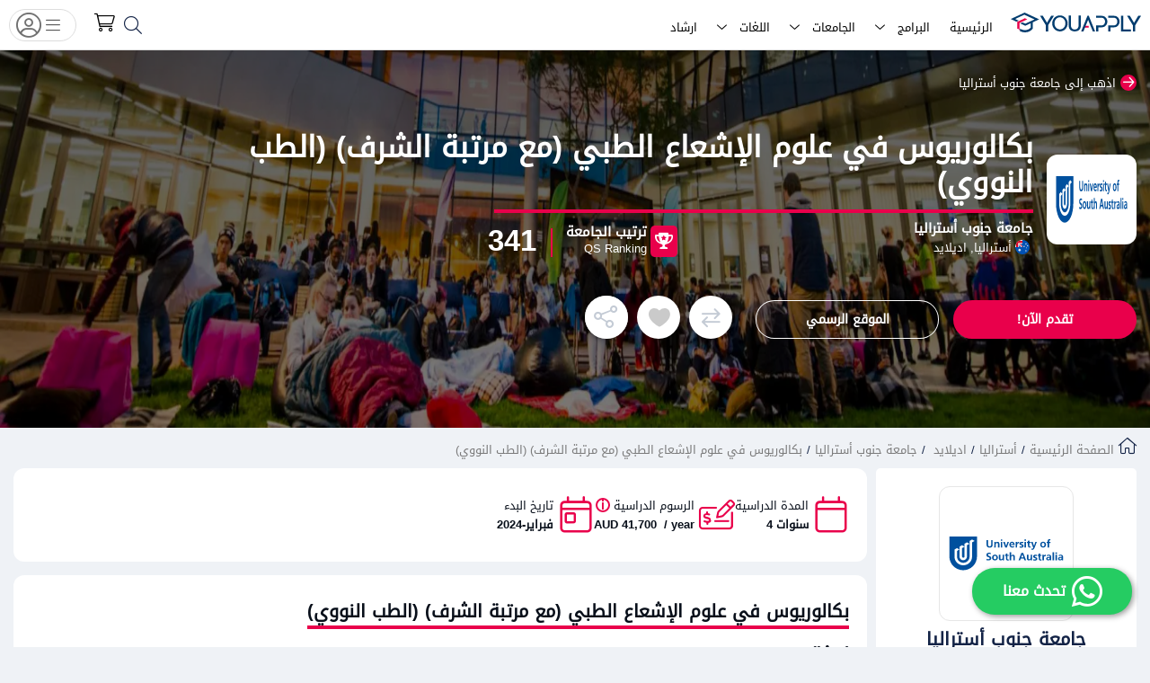

--- FILE ---
content_type: text/html; charset=utf-8
request_url: https://youapply.com/ar/program/bachelor-of-medical-radiation-science-honours-nuclear-medicine-bachelor-university-of-south-australia
body_size: 22051
content:
<!DOCTYPE html><html lang="ar"><head><script>(function(w,i,g){w[g]=w[g]||[];if(typeof w[g].push=='function')w[g].push(i)})
(window,'GTM-KNMJN96W','google_tags_first_party');</script><script>(function(w,d,s,l){w[l]=w[l]||[];(function(){w[l].push(arguments);})('set', 'developer_id.dYzg1YT', true);
		w[l].push({'gtm.start':new Date().getTime(),event:'gtm.js'});var f=d.getElementsByTagName(s)[0],
		j=d.createElement(s);j.async=true;j.src='/analytics/';
		f.parentNode.insertBefore(j,f);
		})(window,document,'script','dataLayer');</script><link rel="manifest" href="/manifest.json"/><meta charSet="utf-8"/><link rel="apple-touch-icon" sizes="57x57" href="/apple-icon-57x57.png"/><link rel="apple-touch-icon" sizes="60x60" href="/apple-icon-60x60.png"/><link rel="apple-touch-icon" sizes="72x72" href="/apple-icon-72x72.png"/><link rel="apple-touch-icon" sizes="76x76" href="/apple-icon-76x76.png"/><link rel="apple-touch-icon" sizes="114x114" href="/apple-icon-114x114.png"/><link rel="apple-touch-icon" sizes="120x120" href="/apple-icon-120x120.png"/><link rel="apple-touch-icon" sizes="144x144" href="/apple-icon-144x144.png"/><link rel="apple-touch-icon" sizes="152x152" href="/apple-icon-152x152.png"/><link rel="apple-touch-icon" sizes="180x180" href="/apple-icon-180x180.png"/><link rel="icon" type="image/svg" sizes="192x192" href="https://media.youapply.com/icon-logo.svg"/><link rel="icon" type="image/svg" sizes="32x32" href="https://media.youapply.com/icon-logo.svg"/><link rel="icon" type="image/svg" sizes="96x96" href="https://media.youapply.com/icon-logo.svg"/><link rel="icon" type="image/svg" sizes="16x16" href="https://media.youapply.com/icon-logo.svg"/><link rel="manifest" href="/manifest.json"/><meta name="msapplication-TileColor" content="#ffffff"/><meta name="msapplication-TileImage" content="/ms-icon-144x144.png"/><meta name="viewport" content="width=device-width, initial-scale=1, maximum-scale=1"/><meta name="theme-color" content="#000000"/><base href="/"/><link rel="apple-touch-icon" href="/logo192.png"/><title>بكالوريوس في علوم الإشعاع الطبي (مع مرتبة الشرف) (الطب النووي) في جامعة جنوب أستراليا | You Apply</title><meta name="description" content="احصل على درجة بكالوريوس في تخصص بكالوريوس في علوم الإشعاع الطبي (مع مرتبة الشرف) (الطب النووي) من جامعة جنوب أستراليا في أستراليا. فرصة رائعة لتحقيق طموحك "/><meta property="courses:section" content="education"/><meta property="og:title" content="بكالوريوس في علوم الإشعاع الطبي (مع مرتبة الشرف) (الطب النووي) في جامعة جنوب أستراليا | You Apply"/><meta property="og:type" content="website"/><meta property="og:description" content="احصل على درجة بكالوريوس في تخصص بكالوريوس في علوم الإشعاع الطبي (مع مرتبة الشرف) (الطب النووي) من جامعة جنوب أستراليا في أستراليا. فرصة رائعة لتحقيق طموحك "/><meta property="og:image" content="https://media.youapply.com/University/hero/details/university_of_south_australia_1659954138_lg.webp"/><meta property="og:url" content="https://youapply.com/ar/program/bachelor-of-medical-radiation-science-honours-nuclear-medicine-bachelor-university-of-south-australia"/><meta property="twitter:title" content="بكالوريوس في علوم الإشعاع الطبي (مع مرتبة الشرف) (الطب النووي) في جامعة جنوب أستراليا | You Apply"/><meta property="twitter:site" content="@YouApply2"/><meta property="twitter:card" content="summary"/><meta property="twitter:description" content="احصل على درجة بكالوريوس في تخصص بكالوريوس في علوم الإشعاع الطبي (مع مرتبة الشرف) (الطب النووي) من جامعة جنوب أستراليا في أستراليا. فرصة رائعة لتحقيق طموحك "/><meta property="twitter:image" content="https://media.youapply.com/University/hero/details/university_of_south_australia_1659954138_lg.webp"/><meta property="twitter:url" content="https://youapply.com/ar/program/bachelor-of-medical-radiation-science-honours-nuclear-medicine-bachelor-university-of-south-australia"/><meta name="robots" content="index, follow"/><link rel="canonical" href="https://youapply.com/ar/program/bachelor-of-medical-radiation-science-honours-nuclear-medicine-bachelor-university-of-south-australia"/><link rel="alternate" hrefLang="en" href="https://youapply.com/program/bachelor-of-medical-radiation-science-honours-nuclear-medicine-bachelor-university-of-south-australia"/><link rel="alternate" hrefLang="ar" href="https://youapply.com/ar/program/bachelor-of-medical-radiation-science-honours-nuclear-medicine-bachelor-university-of-south-australia"/><link rel="preload" as="image" imagesrcset="/_next/image?url=https%3A%2F%2Fmedia.youapply.com%2FUniversity%2Fhero%2Fdetails%2Funiversity_of_south_australia_1659954138_lg.webp&amp;w=640&amp;q=75 640w, /_next/image?url=https%3A%2F%2Fmedia.youapply.com%2FUniversity%2Fhero%2Fdetails%2Funiversity_of_south_australia_1659954138_lg.webp&amp;w=750&amp;q=75 750w, /_next/image?url=https%3A%2F%2Fmedia.youapply.com%2FUniversity%2Fhero%2Fdetails%2Funiversity_of_south_australia_1659954138_lg.webp&amp;w=828&amp;q=75 828w, /_next/image?url=https%3A%2F%2Fmedia.youapply.com%2FUniversity%2Fhero%2Fdetails%2Funiversity_of_south_australia_1659954138_lg.webp&amp;w=1080&amp;q=75 1080w, /_next/image?url=https%3A%2F%2Fmedia.youapply.com%2FUniversity%2Fhero%2Fdetails%2Funiversity_of_south_australia_1659954138_lg.webp&amp;w=1200&amp;q=75 1200w, /_next/image?url=https%3A%2F%2Fmedia.youapply.com%2FUniversity%2Fhero%2Fdetails%2Funiversity_of_south_australia_1659954138_lg.webp&amp;w=1920&amp;q=75 1920w, /_next/image?url=https%3A%2F%2Fmedia.youapply.com%2FUniversity%2Fhero%2Fdetails%2Funiversity_of_south_australia_1659954138_lg.webp&amp;w=2048&amp;q=75 2048w" imagesizes="100vw"/><meta name="next-head-count" content="41"/><link rel="preload" href="/fonts/pe-icon-7-stroke/css/pe-icon-7-stroke.min.css" as="style" crossorigin=""/><link rel="preload" href="/fonts/droid_arabic_kufi/kufi.min.css" as="style" crossorigin=""/><meta name="google-site-verification" content="cblaKQAkJdMWL2jrxycSsVO7PegBp7HLlOQcMtf7oEc"/><script type="55ca4d41de06e69597c8f09d-text/javascript">(function(w,d,s,l,i){w[l]=w[l]||[];w[l].push({'gtm.start':
                                    new Date().getTime(),event:'gtm.js'});var f=d.getElementsByTagName(s)[0],
                                    j=d.createElement(s),dl=l!='dataLayer'?'&l='+l:'';j.async=true;j.src=
                                    'https://www.googletagmanager.com/gtm.js?id='+i+dl;f.parentNode.insertBefore(j,f);
                                    })(window,document,'script','dataLayer','GTM-KNMJN96W');</script><link rel="preload" href="/_next/static/css/90e669746552b9b7.css" as="style"/><link rel="stylesheet" href="/_next/static/css/90e669746552b9b7.css" data-n-g=""/><link rel="preload" href="/_next/static/css/b805c1dc5837daec.css" as="style"/><link rel="stylesheet" href="/_next/static/css/b805c1dc5837daec.css" data-n-g=""/><link rel="preload" href="/_next/static/css/fbafd92dde1671a2.css" as="style"/><link rel="stylesheet" href="/_next/static/css/fbafd92dde1671a2.css" data-n-p=""/><noscript data-n-css=""></noscript><script defer="" nomodule="" src="/_next/static/chunks/polyfills-5cd94c89d3acac5f.js" type="55ca4d41de06e69597c8f09d-text/javascript"></script><script src="/_next/static/chunks/webpack-26436220ac169d41.js" defer="" type="55ca4d41de06e69597c8f09d-text/javascript"></script><script src="/_next/static/chunks/2852872c-db4d5479f4dfc5ad.js" defer="" type="55ca4d41de06e69597c8f09d-text/javascript"></script><script src="/_next/static/chunks/main-06a4db895f4cbc3e.js" defer="" type="55ca4d41de06e69597c8f09d-text/javascript"></script><script src="/_next/static/chunks/pages/_app-93ef7e823bd0f9b0.js" defer="" type="55ca4d41de06e69597c8f09d-text/javascript"></script><script src="/_next/static/chunks/pages/program/%5Bslug%5D-c16020d25bc369a2.js" defer="" type="55ca4d41de06e69597c8f09d-text/javascript"></script><script src="/_next/static/XRGUo8uJuFHEFtR25wilC/_buildManifest.js" defer="" type="55ca4d41de06e69597c8f09d-text/javascript"></script><script src="/_next/static/XRGUo8uJuFHEFtR25wilC/_ssgManifest.js" defer="" type="55ca4d41de06e69597c8f09d-text/javascript"></script><script src="/_next/static/XRGUo8uJuFHEFtR25wilC/_middlewareManifest.js" defer="" type="55ca4d41de06e69597c8f09d-text/javascript"></script><style id="jss-server-side">.MuiSvgIcon-root {
  fill: currentColor;
  width: 1em;
  height: 1em;
  display: inline-block;
  font-size: 1.5rem;
  transition: fill 200ms cubic-bezier(0.4, 0, 0.2, 1) 0ms;
  flex-shrink: 0;
  user-select: none;
}
.MuiSvgIcon-colorPrimary {
  color: #3f51b5;
}
.MuiSvgIcon-colorSecondary {
  color: #f50057;
}
.MuiSvgIcon-colorAction {
  color: rgba(0, 0, 0, 0.54);
}
.MuiSvgIcon-colorError {
  color: #f44336;
}
.MuiSvgIcon-colorDisabled {
  color: rgba(0, 0, 0, 0.26);
}
.MuiSvgIcon-fontSizeInherit {
  font-size: inherit;
}
.MuiSvgIcon-fontSizeSmall {
  font-size: 1.25rem;
}
.MuiSvgIcon-fontSizeLarge {
  font-size: 2.1875rem;
}
.MuiCircularProgress-root {
  display: inline-block;
}
.MuiCircularProgress-static {
  transition: transform 300ms cubic-bezier(0.4, 0, 0.2, 1) 0ms;
}
.MuiCircularProgress-indeterminate {
  animation: MuiCircularProgress-keyframes-circular-rotate 1.4s linear infinite;
}
.MuiCircularProgress-determinate {
  transition: transform 300ms cubic-bezier(0.4, 0, 0.2, 1) 0ms;
}
.MuiCircularProgress-colorPrimary {
  color: #3f51b5;
}
.MuiCircularProgress-colorSecondary {
  color: #f50057;
}
.MuiCircularProgress-svg {
  display: block;
}
.MuiCircularProgress-circle {
  stroke: currentColor;
}
.MuiCircularProgress-circleStatic {
  transition: stroke-dashoffset 300ms cubic-bezier(0.4, 0, 0.2, 1) 0ms;
}
.MuiCircularProgress-circleIndeterminate {
  animation: MuiCircularProgress-keyframes-circular-dash 1.4s ease-in-out infinite;
  stroke-dasharray: 80px, 200px;
  stroke-dashoffset: 0px;
}
.MuiCircularProgress-circleDeterminate {
  transition: stroke-dashoffset 300ms cubic-bezier(0.4, 0, 0.2, 1) 0ms;
}
@keyframes MuiCircularProgress-keyframes-circular-rotate {
  0% {
    transform-origin: 50% 50%;
  }
  100% {
    transform: rotate(360deg);
  }
}
@keyframes MuiCircularProgress-keyframes-circular-dash {
  0% {
    stroke-dasharray: 1px, 200px;
    stroke-dashoffset: 0px;
  }
  50% {
    stroke-dasharray: 100px, 200px;
    stroke-dashoffset: -15px;
  }
  100% {
    stroke-dasharray: 100px, 200px;
    stroke-dashoffset: -125px;
  }
}
  .MuiCircularProgress-circleDisableShrink {
    animation: none;
  }
  .MuiPaper-root {
    color: rgba(0, 0, 0, 0.87);
    transition: box-shadow 300ms cubic-bezier(0.4, 0, 0.2, 1) 0ms;
    background-color: #fff;
  }
  .MuiPaper-rounded {
    border-radius: 4px;
  }
  .MuiPaper-outlined {
    border: 1px solid rgba(0, 0, 0, 0.12);
  }
  .MuiPaper-elevation0 {
    box-shadow: none;
  }
  .MuiPaper-elevation1 {
    box-shadow: 0px 2px 1px -1px rgba(0,0,0,0.2),0px 1px 1px 0px rgba(0,0,0,0.14),0px 1px 3px 0px rgba(0,0,0,0.12);
  }
  .MuiPaper-elevation2 {
    box-shadow: 0px 3px 1px -2px rgba(0,0,0,0.2),0px 2px 2px 0px rgba(0,0,0,0.14),0px 1px 5px 0px rgba(0,0,0,0.12);
  }
  .MuiPaper-elevation3 {
    box-shadow: 0px 3px 3px -2px rgba(0,0,0,0.2),0px 3px 4px 0px rgba(0,0,0,0.14),0px 1px 8px 0px rgba(0,0,0,0.12);
  }
  .MuiPaper-elevation4 {
    box-shadow: 0px 2px 4px -1px rgba(0,0,0,0.2),0px 4px 5px 0px rgba(0,0,0,0.14),0px 1px 10px 0px rgba(0,0,0,0.12);
  }
  .MuiPaper-elevation5 {
    box-shadow: 0px 3px 5px -1px rgba(0,0,0,0.2),0px 5px 8px 0px rgba(0,0,0,0.14),0px 1px 14px 0px rgba(0,0,0,0.12);
  }
  .MuiPaper-elevation6 {
    box-shadow: 0px 3px 5px -1px rgba(0,0,0,0.2),0px 6px 10px 0px rgba(0,0,0,0.14),0px 1px 18px 0px rgba(0,0,0,0.12);
  }
  .MuiPaper-elevation7 {
    box-shadow: 0px 4px 5px -2px rgba(0,0,0,0.2),0px 7px 10px 1px rgba(0,0,0,0.14),0px 2px 16px 1px rgba(0,0,0,0.12);
  }
  .MuiPaper-elevation8 {
    box-shadow: 0px 5px 5px -3px rgba(0,0,0,0.2),0px 8px 10px 1px rgba(0,0,0,0.14),0px 3px 14px 2px rgba(0,0,0,0.12);
  }
  .MuiPaper-elevation9 {
    box-shadow: 0px 5px 6px -3px rgba(0,0,0,0.2),0px 9px 12px 1px rgba(0,0,0,0.14),0px 3px 16px 2px rgba(0,0,0,0.12);
  }
  .MuiPaper-elevation10 {
    box-shadow: 0px 6px 6px -3px rgba(0,0,0,0.2),0px 10px 14px 1px rgba(0,0,0,0.14),0px 4px 18px 3px rgba(0,0,0,0.12);
  }
  .MuiPaper-elevation11 {
    box-shadow: 0px 6px 7px -4px rgba(0,0,0,0.2),0px 11px 15px 1px rgba(0,0,0,0.14),0px 4px 20px 3px rgba(0,0,0,0.12);
  }
  .MuiPaper-elevation12 {
    box-shadow: 0px 7px 8px -4px rgba(0,0,0,0.2),0px 12px 17px 2px rgba(0,0,0,0.14),0px 5px 22px 4px rgba(0,0,0,0.12);
  }
  .MuiPaper-elevation13 {
    box-shadow: 0px 7px 8px -4px rgba(0,0,0,0.2),0px 13px 19px 2px rgba(0,0,0,0.14),0px 5px 24px 4px rgba(0,0,0,0.12);
  }
  .MuiPaper-elevation14 {
    box-shadow: 0px 7px 9px -4px rgba(0,0,0,0.2),0px 14px 21px 2px rgba(0,0,0,0.14),0px 5px 26px 4px rgba(0,0,0,0.12);
  }
  .MuiPaper-elevation15 {
    box-shadow: 0px 8px 9px -5px rgba(0,0,0,0.2),0px 15px 22px 2px rgba(0,0,0,0.14),0px 6px 28px 5px rgba(0,0,0,0.12);
  }
  .MuiPaper-elevation16 {
    box-shadow: 0px 8px 10px -5px rgba(0,0,0,0.2),0px 16px 24px 2px rgba(0,0,0,0.14),0px 6px 30px 5px rgba(0,0,0,0.12);
  }
  .MuiPaper-elevation17 {
    box-shadow: 0px 8px 11px -5px rgba(0,0,0,0.2),0px 17px 26px 2px rgba(0,0,0,0.14),0px 6px 32px 5px rgba(0,0,0,0.12);
  }
  .MuiPaper-elevation18 {
    box-shadow: 0px 9px 11px -5px rgba(0,0,0,0.2),0px 18px 28px 2px rgba(0,0,0,0.14),0px 7px 34px 6px rgba(0,0,0,0.12);
  }
  .MuiPaper-elevation19 {
    box-shadow: 0px 9px 12px -6px rgba(0,0,0,0.2),0px 19px 29px 2px rgba(0,0,0,0.14),0px 7px 36px 6px rgba(0,0,0,0.12);
  }
  .MuiPaper-elevation20 {
    box-shadow: 0px 10px 13px -6px rgba(0,0,0,0.2),0px 20px 31px 3px rgba(0,0,0,0.14),0px 8px 38px 7px rgba(0,0,0,0.12);
  }
  .MuiPaper-elevation21 {
    box-shadow: 0px 10px 13px -6px rgba(0,0,0,0.2),0px 21px 33px 3px rgba(0,0,0,0.14),0px 8px 40px 7px rgba(0,0,0,0.12);
  }
  .MuiPaper-elevation22 {
    box-shadow: 0px 10px 14px -6px rgba(0,0,0,0.2),0px 22px 35px 3px rgba(0,0,0,0.14),0px 8px 42px 7px rgba(0,0,0,0.12);
  }
  .MuiPaper-elevation23 {
    box-shadow: 0px 11px 14px -7px rgba(0,0,0,0.2),0px 23px 36px 3px rgba(0,0,0,0.14),0px 9px 44px 8px rgba(0,0,0,0.12);
  }
  .MuiPaper-elevation24 {
    box-shadow: 0px 11px 15px -7px rgba(0,0,0,0.2),0px 24px 38px 3px rgba(0,0,0,0.14),0px 9px 46px 8px rgba(0,0,0,0.12);
  }
  .MuiButtonBase-root {
    color: inherit;
    border: 0;
    cursor: pointer;
    margin: 0;
    display: inline-flex;
    outline: 0;
    padding: 0;
    position: relative;
    align-items: center;
    user-select: none;
    border-radius: 0;
    vertical-align: middle;
    -moz-appearance: none;
    justify-content: center;
    text-decoration: none;
    background-color: transparent;
    -webkit-appearance: none;
    -webkit-tap-highlight-color: transparent;
  }
  .MuiButtonBase-root::-moz-focus-inner {
    border-style: none;
  }
  .MuiButtonBase-root.Mui-disabled {
    cursor: default;
    pointer-events: none;
  }
@media print {
  .MuiButtonBase-root {
    color-adjust: exact;
  }
}
  .MuiAppBar-root {
    width: 100%;
    display: flex;
    z-index: 1100;
    box-sizing: border-box;
    flex-shrink: 0;
    flex-direction: column;
  }
  .MuiAppBar-positionFixed {
    top: 0;
    left: auto;
    right: 0;
    position: fixed;
  }
@media print {
  .MuiAppBar-positionFixed {
    position: absolute;
  }
}
  .MuiAppBar-positionAbsolute {
    top: 0;
    left: auto;
    right: 0;
    position: absolute;
  }
  .MuiAppBar-positionSticky {
    top: 0;
    left: auto;
    right: 0;
    position: sticky;
  }
  .MuiAppBar-positionStatic {
    position: static;
  }
  .MuiAppBar-positionRelative {
    position: relative;
  }
  .MuiAppBar-colorDefault {
    color: rgba(0, 0, 0, 0.87);
    background-color: #f5f5f5;
  }
  .MuiAppBar-colorPrimary {
    color: #fff;
    background-color: #3f51b5;
  }
  .MuiAppBar-colorSecondary {
    color: #fff;
    background-color: #f50057;
  }
  .MuiAppBar-colorInherit {
    color: inherit;
  }
  .MuiAppBar-colorTransparent {
    color: inherit;
    background-color: transparent;
  }

  .jss12 {
    padding: 24px;
  }
  .MuiTab-root {
    padding: 6px 12px;
    overflow: hidden;
    position: relative;
    font-size: 0.875rem;
    max-width: 264px;
    min-width: 72px;
    box-sizing: border-box;
    min-height: 48px;
    text-align: center;
    flex-shrink: 0;
    font-family: "Roboto", "Helvetica", "Arial", sans-serif;
    font-weight: 500;
    line-height: 1.75;
    white-space: normal;
    letter-spacing: 0.02857em;
    text-transform: uppercase;
  }
@media (min-width:600px) {
  .MuiTab-root {
    min-width: 160px;
  }
}
  .MuiTab-labelIcon {
    min-height: 72px;
    padding-top: 9px;
  }
  .MuiTab-labelIcon .MuiTab-wrapper > *:first-child {
    margin-bottom: 6px;
  }
  .MuiTab-textColorInherit {
    color: inherit;
    opacity: 0.7;
  }
  .MuiTab-textColorInherit.Mui-selected {
    opacity: 1;
  }
  .MuiTab-textColorInherit.Mui-disabled {
    opacity: 0.5;
  }
  .MuiTab-textColorPrimary {
    color: rgba(0, 0, 0, 0.54);
  }
  .MuiTab-textColorPrimary.Mui-selected {
    color: #3f51b5;
  }
  .MuiTab-textColorPrimary.Mui-disabled {
    color: rgba(0, 0, 0, 0.38);
  }
  .MuiTab-textColorSecondary {
    color: rgba(0, 0, 0, 0.54);
  }
  .MuiTab-textColorSecondary.Mui-selected {
    color: #f50057;
  }
  .MuiTab-textColorSecondary.Mui-disabled {
    color: rgba(0, 0, 0, 0.38);
  }
  .MuiTab-fullWidth {
    flex-grow: 1;
    max-width: none;
    flex-basis: 0;
    flex-shrink: 1;
  }
  .MuiTab-wrapped {
    font-size: 0.75rem;
    line-height: 1.5;
  }
  .MuiTab-wrapper {
    width: 100%;
    display: inline-flex;
    align-items: center;
    flex-direction: column;
    justify-content: center;
  }
  .jss8 {
    width: 100%;
    bottom: 0;
    height: 2px;
    position: absolute;
    transition: all 300ms cubic-bezier(0.4, 0, 0.2, 1) 0ms;
  }
  .jss9 {
    background-color: #3f51b5;
  }
  .jss10 {
    background-color: #f50057;
  }
  .jss11 {
    right: 0;
    width: 2px;
    height: 100%;
  }
  .MuiTabs-root {
    display: flex;
    overflow: hidden;
    min-height: 48px;
    -webkit-overflow-scrolling: touch;
  }
  .MuiTabs-vertical {
    flex-direction: column;
  }
  .MuiTabs-flexContainer {
    display: flex;
  }
  .MuiTabs-flexContainerVertical {
    flex-direction: column;
  }
  .MuiTabs-centered {
    justify-content: center;
  }
  .MuiTabs-scroller {
    flex: 1 1 auto;
    display: inline-block;
    position: relative;
    white-space: nowrap;
  }
  .MuiTabs-fixed {
    width: 100%;
    overflow-x: hidden;
  }
  .MuiTabs-scrollable {
    overflow-x: scroll;
    scrollbar-width: none;
  }
  .MuiTabs-scrollable::-webkit-scrollbar {
    display: none;
  }
@media (max-width:599.95px) {
  .MuiTabs-scrollButtonsDesktop {
    display: none;
  }
}
  .MuiTooltip-popper {
    z-index: 1500;
    pointer-events: none;
  }
  .MuiTooltip-popperInteractive {
    pointer-events: auto;
  }
  .MuiTooltip-popperArrow[x-placement*="bottom"] .MuiTooltip-arrow {
    top: 0;
    left: 0;
    margin-top: -0.71em;
    margin-left: 4px;
    margin-right: 4px;
  }
  .MuiTooltip-popperArrow[x-placement*="top"] .MuiTooltip-arrow {
    left: 0;
    bottom: 0;
    margin-left: 4px;
    margin-right: 4px;
    margin-bottom: -0.71em;
  }
  .MuiTooltip-popperArrow[x-placement*="right"] .MuiTooltip-arrow {
    left: 0;
    width: 0.71em;
    height: 1em;
    margin-top: 4px;
    margin-left: -0.71em;
    margin-bottom: 4px;
  }
  .MuiTooltip-popperArrow[x-placement*="left"] .MuiTooltip-arrow {
    right: 0;
    width: 0.71em;
    height: 1em;
    margin-top: 4px;
    margin-right: -0.71em;
    margin-bottom: 4px;
  }
  .MuiTooltip-popperArrow[x-placement*="left"] .MuiTooltip-arrow::before {
    transform-origin: 0 0;
  }
  .MuiTooltip-popperArrow[x-placement*="right"] .MuiTooltip-arrow::before {
    transform-origin: 100% 100%;
  }
  .MuiTooltip-popperArrow[x-placement*="top"] .MuiTooltip-arrow::before {
    transform-origin: 100% 0;
  }
  .MuiTooltip-popperArrow[x-placement*="bottom"] .MuiTooltip-arrow::before {
    transform-origin: 0 100%;
  }
  .MuiTooltip-tooltip {
    color: #fff;
    padding: 4px 8px;
    font-size: 0.625rem;
    max-width: 300px;
    word-wrap: break-word;
    font-family: "Roboto", "Helvetica", "Arial", sans-serif;
    font-weight: 500;
    line-height: 1.4em;
    border-radius: 4px;
    background-color: rgba(97, 97, 97, 0.9);
  }
  .MuiTooltip-tooltipArrow {
    margin: 0;
    position: relative;
  }
  .MuiTooltip-arrow {
    color: rgba(97, 97, 97, 0.9);
    width: 1em;
    height: 0.71em;
    overflow: hidden;
    position: absolute;
    box-sizing: border-box;
  }
  .MuiTooltip-arrow::before {
    width: 100%;
    height: 100%;
    margin: auto;
    content: "";
    display: block;
    transform: rotate(45deg);
    background-color: currentColor;
  }
  .MuiTooltip-touch {
    padding: 8px 16px;
    font-size: 0.875rem;
    font-weight: 400;
    line-height: 1.14286em;
  }
  .MuiTooltip-tooltipPlacementLeft {
    margin: 0 24px ;
    transform-origin: right center;
  }
@media (min-width:600px) {
  .MuiTooltip-tooltipPlacementLeft {
    margin: 0 14px;
  }
}
  .MuiTooltip-tooltipPlacementRight {
    margin: 0 24px;
    transform-origin: left center;
  }
@media (min-width:600px) {
  .MuiTooltip-tooltipPlacementRight {
    margin: 0 14px;
  }
}
  .MuiTooltip-tooltipPlacementTop {
    margin: 24px 0;
    transform-origin: center bottom;
  }
@media (min-width:600px) {
  .MuiTooltip-tooltipPlacementTop {
    margin: 14px 0;
  }
}
  .MuiTooltip-tooltipPlacementBottom {
    margin: 24px 0;
    transform-origin: center top;
  }
@media (min-width:600px) {
  .MuiTooltip-tooltipPlacementBottom {
    margin: 14px 0;
  }
}
  .jss1 {
    flex: 1;
    padding: 5px;
    font-size: 0.9em;
    min-width: initial;
    background: white;
    font-family: "Droid Arabic Kufi", Helvetica, sans-serif;
    border-bottom: solid 3px var(--border-color);
    border-radius: 2px 2px 0 0;
  }
  .jss2 {
    color: var(--heading);
    border-bottom: solid 3px var(--red);
    background-color: white;
  }
  .jss3 {
    align-items: center;
    flex-direction: column;
    text-transform: capitalize;
  }
  .jss4 {
    color: var(--heading);
    background: transparent;
  }
  .jss5 {
    margin: 0 5px 0 0 !important;
  }
  .jss6 {
    display: none;
  }
  .jss7 {
    min-height: 50px;
  }
  .jss13 {
    flex: 1;
    padding: 5px;
    font-size: 0.9em;
    min-width: initial;
    font-family: "Droid Arabic Kufi", Helvetica, sans-serif;
    border-bottom: solid 3px var(--border-color);
    border-radius: 2px 2px 0 0;
    background-color: white;
  }
  .jss14 {
    color: var(--heading);
    border-bottom: solid 3px var(--red);
    background-color: white;
  }
  .jss15 {
    align-items: center;
    flex-direction: column;
    text-transform: capitalize;
  }
  .jss16 {
    color: var(--heading);
    background: transparent;
  }
  .jss17 {
    margin: 0 5px 0 0 !important;
  }
  .jss18 {
    display: none;
  }
  .jss19 {
    min-height: 50px;
  }</style><script data-cfasync="false" nonce="4a4893bd-0522-4dde-91a2-4746e2961279">try{(function(w,d){!function(j,k,l,m){if(j.zaraz)console.error("zaraz is loaded twice");else{j[l]=j[l]||{};j[l].executed=[];j.zaraz={deferred:[],listeners:[]};j.zaraz._v="5874";j.zaraz._n="4a4893bd-0522-4dde-91a2-4746e2961279";j.zaraz.q=[];j.zaraz._f=function(n){return async function(){var o=Array.prototype.slice.call(arguments);j.zaraz.q.push({m:n,a:o})}};for(const p of["track","set","debug"])j.zaraz[p]=j.zaraz._f(p);j.zaraz.init=()=>{var q=k.getElementsByTagName(m)[0],r=k.createElement(m),s=k.getElementsByTagName("title")[0];s&&(j[l].t=k.getElementsByTagName("title")[0].text);j[l].x=Math.random();j[l].w=j.screen.width;j[l].h=j.screen.height;j[l].j=j.innerHeight;j[l].e=j.innerWidth;j[l].l=j.location.href;j[l].r=k.referrer;j[l].k=j.screen.colorDepth;j[l].n=k.characterSet;j[l].o=(new Date).getTimezoneOffset();if(j.dataLayer)for(const t of Object.entries(Object.entries(dataLayer).reduce((u,v)=>({...u[1],...v[1]}),{})))zaraz.set(t[0],t[1],{scope:"page"});j[l].q=[];for(;j.zaraz.q.length;){const w=j.zaraz.q.shift();j[l].q.push(w)}r.defer=!0;for(const x of[localStorage,sessionStorage])Object.keys(x||{}).filter(z=>z.startsWith("_zaraz_")).forEach(y=>{try{j[l]["z_"+y.slice(7)]=JSON.parse(x.getItem(y))}catch{j[l]["z_"+y.slice(7)]=x.getItem(y)}});r.referrerPolicy="origin";r.src="/cdn-cgi/zaraz/s.js?z="+btoa(encodeURIComponent(JSON.stringify(j[l])));q.parentNode.insertBefore(r,q)};["complete","interactive"].includes(k.readyState)?zaraz.init():j.addEventListener("DOMContentLoaded",zaraz.init)}}(w,d,"zarazData","script");window.zaraz._p=async d$=>new Promise(ea=>{if(d$){d$.e&&d$.e.forEach(eb=>{try{const ec=d.querySelector("script[nonce]"),ed=ec?.nonce||ec?.getAttribute("nonce"),ee=d.createElement("script");ed&&(ee.nonce=ed);ee.innerHTML=eb;ee.onload=()=>{d.head.removeChild(ee)};d.head.appendChild(ee)}catch(ef){console.error(`Error executing script: ${eb}\n`,ef)}});Promise.allSettled((d$.f||[]).map(eg=>fetch(eg[0],eg[1])))}ea()});zaraz._p({"e":["(function(w,d){})(window,document)"]});})(window,document)}catch(e){throw fetch("/cdn-cgi/zaraz/t"),e;};</script></head><body><div dir="rtl"><div id="backdrop-container"></div><div id="modal-container"></div><noscript><iframe src="https://www.googletagmanager.com/ns.html?id=GTM-KNMJN96W" height="0" width="0" style="display:none;visibility:hidden"></iframe></noscript><div id="backdrop-container"></div><div id="modal-container"></div><div id="__next" data-reactroot=""><div class="Toastify"></div><header class="Toolbar_Toolbar__IHdft Toolbar_ShowToolBar__5gRFK"><div class="Toolbar_HeaderContanier__yRWvd"><div class="Toolbar_MobileLeftMenu__jUKeJ"><div class="DrawerToggle_DrawerToggle__WQelR DrawerToggle_Open___1xwq"><div class="DrawerToggle_Top__KwXaD"></div><div class="DrawerToggle_Middle___8OAK"></div><div class="DrawerToggle_Bottom__bNJ2v"></div></div></div><div class="Toolbar_NavItems__J1Rrn"><ul class="NavigationItems_NavigationItems___E8nM"><li class="NavigationItem_NavigationItem__TJA5f"><a class=" " href="/ar"><ul class="Navigation_MenuItems__XDMzD"><li class="Navigation_Item__ErO5G"><div class="Navigation_ItemContent__5PQbU"><a href="/ar"><span>الرئيسية</span> </a></div></li></ul></a><i class="far icon-Home NavigationItem_Icon__nqhz9"> </i></li><li class="NavigationItem_NavigationItem__TJA5f"><div> <ul class="Navigation_MenuItems__XDMzD"><li class="Navigation_Item__ErO5G"><div class="Navigation_ItemContent__5PQbU"><button class="MuiButtonBase-root MuiIconButton-sizeMedium css-1yxmbwk"><span>البرامج</span> <i class="fas fa-angle-left Navigation_MobileIcon__52Gk9"></i></button></div><ul><li class="SubMenu_SubMenuItem__yDlpu"><li class="NavigationItem_SubMenuNavigationItem__jm6y_"><a class=" NavigationItem_WithSubMenu__fMpJ0" href="/ar/programs?country=australia">البرامج في أستراليا<!-- --> </a></li></li><li class="SubMenu_SubMenuItem__yDlpu"><li class="NavigationItem_SubMenuNavigationItem__jm6y_"><a class=" NavigationItem_WithSubMenu__fMpJ0" href="/ar/programs?country=canada">البرامج في كندا<!-- --> </a></li></li><li class="SubMenu_SubMenuItem__yDlpu"><li class="NavigationItem_SubMenuNavigationItem__jm6y_"><a class=" NavigationItem_WithSubMenu__fMpJ0" href="/ar/programs?country=germany">البرامج في ألمانيا<!-- --> </a></li></li><li class="SubMenu_SubMenuItem__yDlpu"><li class="NavigationItem_SubMenuNavigationItem__jm6y_"><a class=" NavigationItem_WithSubMenu__fMpJ0" href="/ar/programs?country=ireland">البرامج في ايرلندا<!-- --> </a></li></li><li class="SubMenu_SubMenuItem__yDlpu"><li class="NavigationItem_SubMenuNavigationItem__jm6y_"><a class=" NavigationItem_WithSubMenu__fMpJ0" href="/ar/programs?country=jordan">البرامج في الأردن<!-- --> </a></li></li><li class="SubMenu_SubMenuItem__yDlpu"><li class="NavigationItem_SubMenuNavigationItem__jm6y_"><a class=" NavigationItem_WithSubMenu__fMpJ0" href="/ar/programs?country=new-zealand">البرامج في نيوزلندا<!-- --> </a></li></li><li class="SubMenu_SubMenuItem__yDlpu"><li class="NavigationItem_SubMenuNavigationItem__jm6y_"><a class=" NavigationItem_WithSubMenu__fMpJ0" href="/ar/programs?country=saudi-arabia">البرامج في السعودية<!-- --> </a></li></li><li class="SubMenu_SubMenuItem__yDlpu"><li class="NavigationItem_SubMenuNavigationItem__jm6y_"><a class=" NavigationItem_WithSubMenu__fMpJ0" href="/ar/programs?country=united-kingdom">البرامج في المملكة المتحدة<!-- --> </a></li></li><li class="SubMenu_SubMenuItem__yDlpu"><li class="NavigationItem_SubMenuNavigationItem__jm6y_"><a class=" NavigationItem_WithSubMenu__fMpJ0" href="/ar/programs?country=united-states-of-america">البرامج في الولايات المتحدة<!-- --> </a></li></li><a class="SubMenu_SeeAll__mEcTS" href="/ar/programs">شاهد الكل<!-- -->  <i class="icon-Arrow-Left"></i></a></ul></li></ul></div><i class="icon-Briefcase NavigationItem_Icon__nqhz9"> </i></li><li class="NavigationItem_NavigationItem__TJA5f"><div> <ul class="Navigation_MenuItems__XDMzD"><li class="Navigation_Item__ErO5G"><div class="Navigation_ItemContent__5PQbU"><button class="MuiButtonBase-root MuiIconButton-sizeMedium css-1yxmbwk"><span>الجامعات</span> <i class="fas fa-angle-left Navigation_MobileIcon__52Gk9"></i></button></div><ul><li class="SubMenu_SubMenuItem__yDlpu"><li class="NavigationItem_SubMenuNavigationItem__jm6y_"><a class=" NavigationItem_WithSubMenu__fMpJ0" href="/ar/universities?country=australia"><img src="https://media.youapply.com/Country/australia.svg" alt="الجامعات في أستراليا, " title="الجامعات في أستراليا, " class="NavigationItem_Icon__nqhz9"/>الجامعات في أستراليا<!-- --> </a></li></li><li class="SubMenu_SubMenuItem__yDlpu"><li class="NavigationItem_SubMenuNavigationItem__jm6y_"><a class=" NavigationItem_WithSubMenu__fMpJ0" href="/ar/universities?country=canada"><img src="https://media.youapply.com/Country/canada.svg" alt="الجامعات في كندا, " title="الجامعات في كندا, " class="NavigationItem_Icon__nqhz9"/>الجامعات في كندا<!-- --> </a></li></li><li class="SubMenu_SubMenuItem__yDlpu"><li class="NavigationItem_SubMenuNavigationItem__jm6y_"><a class=" NavigationItem_WithSubMenu__fMpJ0" href="/ar/universities?country=germany"><img src="https://media.youapply.com/Country/germany.svg" alt="الجامعات في ألمانيا, " title="الجامعات في ألمانيا, " class="NavigationItem_Icon__nqhz9"/>الجامعات في ألمانيا<!-- --> </a></li></li><li class="SubMenu_SubMenuItem__yDlpu"><li class="NavigationItem_SubMenuNavigationItem__jm6y_"><a class=" NavigationItem_WithSubMenu__fMpJ0" href="/ar/universities?country=ireland"><img src="https://media.youapply.com/Country/ireland.svg" alt="الجامعات في ايرلندا, " title="الجامعات في ايرلندا, " class="NavigationItem_Icon__nqhz9"/>الجامعات في ايرلندا<!-- --> </a></li></li><li class="SubMenu_SubMenuItem__yDlpu"><li class="NavigationItem_SubMenuNavigationItem__jm6y_"><a class=" NavigationItem_WithSubMenu__fMpJ0" href="/ar/universities?country=jordan"><img src="https://media.youapply.com/Country/jordan.svg" alt="الجامعات في الأردن, " title="الجامعات في الأردن, " class="NavigationItem_Icon__nqhz9"/>الجامعات في الأردن<!-- --> </a></li></li><li class="SubMenu_SubMenuItem__yDlpu"><li class="NavigationItem_SubMenuNavigationItem__jm6y_"><a class=" NavigationItem_WithSubMenu__fMpJ0" href="/ar/universities?country=new-zealand"><img src="https://media.youapply.com/Country/new-zealand.svg" alt="الجامعات في نيوزلندا, " title="الجامعات في نيوزلندا, " class="NavigationItem_Icon__nqhz9"/>الجامعات في نيوزلندا<!-- --> </a></li></li><li class="SubMenu_SubMenuItem__yDlpu"><li class="NavigationItem_SubMenuNavigationItem__jm6y_"><a class=" NavigationItem_WithSubMenu__fMpJ0" href="/ar/universities?country=saudi-arabia"><img src="https://media.youapply.com/Country/saudi-arabia.svg" alt="الجامعات في السعودية, " title="الجامعات في السعودية, " class="NavigationItem_Icon__nqhz9"/>الجامعات في السعودية<!-- --> </a></li></li><li class="SubMenu_SubMenuItem__yDlpu"><li class="NavigationItem_SubMenuNavigationItem__jm6y_"><a class=" NavigationItem_WithSubMenu__fMpJ0" href="/ar/universities?country=united-kingdom"><img src="https://media.youapply.com/Country/united-kingdom.svg" alt="الجامعات في المملكة المتحدة, " title="الجامعات في المملكة المتحدة, " class="NavigationItem_Icon__nqhz9"/>الجامعات في المملكة المتحدة<!-- --> </a></li></li><li class="SubMenu_SubMenuItem__yDlpu"><li class="NavigationItem_SubMenuNavigationItem__jm6y_"><a class=" NavigationItem_WithSubMenu__fMpJ0" href="/ar/universities?country=united-states-of-america"><img src="https://media.youapply.com/Country/united-states-of-america.svg" alt="الجامعات في الولايات المتحدة, " title="الجامعات في الولايات المتحدة, " class="NavigationItem_Icon__nqhz9"/>الجامعات في الولايات المتحدة<!-- --> </a></li></li><a class="SubMenu_SeeAll__mEcTS" href="/ar/universities">شاهد الكل<!-- -->  <i class="icon-Arrow-Left"></i></a></ul></li></ul></div><i class="icon-Bank NavigationItem_Icon__nqhz9"> </i></li><li class="NavigationItem_NavigationItem__TJA5f"><div> <ul class="Navigation_MenuItems__XDMzD"><li class="Navigation_Item__ErO5G"><div class="Navigation_ItemContent__5PQbU"><button class="MuiButtonBase-root MuiIconButton-sizeMedium css-1yxmbwk"><span>اللغات</span> <i class="fas fa-angle-left Navigation_MobileIcon__52Gk9"></i></button></div><ul><li class="SubMenu_SubMenuItem__yDlpu"><li class="NavigationItem_SubMenuNavigationItem__jm6y_"><a class=" NavigationItem_WithSubMenu__fMpJ0" href="/ar/languages/list"><i class="icon-Language fa-xl NavigationItem_DesktopIcon__hYlHW"></i>اللغات<!-- --> </a></li></li><li class="SubMenu_SubMenuItem__yDlpu"><li class="NavigationItem_SubMenuNavigationItem__jm6y_"><a class=" NavigationItem_WithSubMenu__fMpJ0" href="/ar/languages/offers"><i class="far icon-Comments-Dollar NavigationItem_DesktopIcon__hYlHW"></i>عروض اللغة<!-- --> </a></li></li><li class="SubMenu_SubMenuItem__yDlpu"><li class="NavigationItem_SubMenuNavigationItem__jm6y_"><a class=" NavigationItem_WithSubMenu__fMpJ0" href="/ar/language-centers"><i class="icon-Bank NavigationItem_DesktopIcon__hYlHW"></i>معاهد اللغه<!-- --> </a></li></li></ul></li></ul></div><i class="icon-Language fa-xl NavigationItem_Icon__nqhz9"> </i></li><li class="NavigationItem_NavigationItem__TJA5f"><a class=" " href="/ar/guides"><ul class="Navigation_MenuItems__XDMzD"><li class="Navigation_Item__ErO5G"><div class="Navigation_ItemContent__5PQbU"><a href="/ar/guides"><span>ارشاد</span> </a></div></li></ul></a><i class="far icon-File-Lines NavigationItem_Icon__nqhz9"> </i></li></ul></div><div class="Layout_DesktopOnly__FsE0d Toolbar_HiddenSearchForm__zXsA8"></div><div class="RightMenu_RightIcons__BtHwp Layout_DesktopOnly__FsE0d"><button class="MuiButtonBase-root MuiIconButton-sizeMedium css-1yxmbwk" tabindex="0" type="button"><i class="icon-Magnifying-Glass" alt="Search" title="Search"></i></button><button class="ApplicationsIcon_IconContainer__L9_w9" alt="My Applications" title="My Applications"><i class="far icon-Cart-Shopping"></i><div class="ApplicationsIcon_IconDescription__ZDTm6">Check your applications</div></button><div class="RightMenu_LoginContainer__kTW8O"><nav class="LoginAndSignUp_User__M9oUv "><span class="NavItem_NavItem__nfT_3"><span class="NavItem_IconButton__2ICP6"><i class="fas icon-Bars LoginAndSignUp_Menu__OP2h7"></i> <i class="fas icon-Circle-User fa-lg LoginAndSignUp_Avatar__cE2en"></i></span></span></nav></div></div><div class="Toolbar_MobileIcons__ILAlk false"><button class="MuiButtonBase-root MuiIconButton-sizeMedium css-1yxmbwk" tabindex="0" type="button"><i class="icon-Magnifying-Glass" alt="Search" title="Search"></i></button><button class="ApplicationsIcon_IconContainer__L9_w9" alt="My Applications" title="My Applications"><i class="far icon-Cart-Shopping"></i><div class="ApplicationsIcon_IconDescription__ZDTm6">Check your applications</div></button><div class="Toolbar_LoginContainer__PmKXp"><nav class="LoginAndSignUp_User__M9oUv LoginAndSignUp_IsMobile__eadER"><span class="NavItem_NavItem__nfT_3"><span class="NavItem_IconButton__2ICP6"><i class="fas icon-Bars LoginAndSignUp_Menu__OP2h7"></i> <i class="fas icon-Circle-User fa-lg LoginAndSignUp_Avatar__cE2en"></i></span></span></nav></div></div></div></header><div class="SearchDrawer_SideDrawer__5bYD2"><div class="SideDrawer_SideDrawer__rCXlT SideDrawer_Close__EYPfb "><header class="SideDrawer_Header__1dS6n"><span class="SideDrawer_HeaderTitle__LdTO_">بحث<i class="icon-Magnifying-Glass" alt="Search" title="Search"></i><i></i></span><div class="CloseIconDrawer"><a><i class="icon-Xmark" alt="Close" title="Close"></i> </a></div></header><div class="SearchDrawer_SearchForm__Duquh"><header class="MuiPaper-root MuiAppBar-root MuiAppBar-positionStatic MuiAppBar-colorPrimary SearchDrawer_AppBar___1x1X MuiPaper-elevation4"><div class="MuiTabs-root"><div class="MuiTabs-scroller MuiTabs-fixed" style="overflow:hidden"><div class="MuiTabs-flexContainer" role="tablist"><button class="MuiButtonBase-root MuiTab-root jss1 MuiTab-textColorInherit Mui-selected jss2 MuiTab-labelIcon jss7" tabindex="0" type="button" role="tab" aria-selected="true" style="border-inline-end:solid 1px var(--border-color)" id="full-width-tab-0-programs" aria-controls="full-width-tabpanel-0"><span class="MuiTab-wrapper jss3"><i class="icon-Briefcase [object Object]"></i>البرامج</span><span class="jss8 jss10 MuiTabs-indicator jss6"></span></button><button class="MuiButtonBase-root MuiTab-root jss1 MuiTab-textColorInherit MuiTab-labelIcon jss7" tabindex="-1" type="button" role="tab" aria-selected="false" style="border-inline-end:solid 1px var(--border-color)" id="full-width-tab-1-universities" aria-controls="full-width-tabpanel-1"><span class="MuiTab-wrapper jss3"><i class="icon-Bank [object Object]"></i>الجامعات</span></button><button class="MuiButtonBase-root MuiTab-root jss1 MuiTab-textColorInherit MuiTab-labelIcon jss7" tabindex="-1" type="button" role="tab" aria-selected="false" id="full-width-tab-2-language_courses" aria-controls="full-width-tabpanel-2"><span class="MuiTab-wrapper jss3"><i class="icon-Language fa-xl [object Object]"></i>دورات اللغة</span></button></div></div></div></header><div role="tabpanel" id="full-width-tabpanel-0" aria-labelledby="full-width-tab-0" class="SearchDrawer_TabPanel__xlHfx"><div class="MuiBox-root jss12"></div></div><div role="tabpanel" hidden="" id="full-width-tabpanel-1" aria-labelledby="full-width-tab-1" class="SearchDrawer_TabPanel__xlHfx"></div><div role="tabpanel" hidden="" id="full-width-tabpanel-2" aria-labelledby="full-width-tab-2" class="SearchDrawer_TabPanel__xlHfx"></div></div></div></div><div id="courses-search-side-drawer"></div><div id="universities-search-side-drawer"></div><div id="scholarships-search-side-drawer"></div><div id="languages-search-side-drawer"></div><div id="language-centers-search-side-drawer"></div><div class="Layout_JumpToPosition__nalCj"></div><div class="Layout_Whatsapp__JHIvn"><i class="fab icon-Whatsapp fa-xl"></i><p>تحدث معنا</p></div><main class="Layout_Content__80wNN"><div class="CourseDetails_HideData__BtcmC"><div class="SectionsTab_Container__Jn_HD"><div class="SectionsTab_ScrollUpOnly__TgrOv"></div><header class="SectionsTab_SectionsTab__bg5IP false"><ul></ul></header></div><div class="HeroImage_HeroImage__z8tWa false"><div class="HeroImage_RadialBackground__q71s_"></div><span style="box-sizing:border-box;display:block;overflow:hidden;width:initial;height:initial;background:none;opacity:1;border:0;margin:0;padding:0"><img alt="بكالوريوس في علوم الإشعاع الطبي (مع مرتبة الشرف) (الطب النووي)" style="position:absolute;top:0;left:0;bottom:0;right:0;box-sizing:border-box;padding:0;border:none;margin:auto;display:block;width:0;height:0;min-width:100%;max-width:100%;min-height:100%;max-height:100%" sizes="100vw" srcSet="/_next/image?url=https%3A%2F%2Fmedia.youapply.com%2FUniversity%2Fhero%2Fdetails%2Funiversity_of_south_australia_1659954138_lg.webp&amp;w=640&amp;q=75 640w, /_next/image?url=https%3A%2F%2Fmedia.youapply.com%2FUniversity%2Fhero%2Fdetails%2Funiversity_of_south_australia_1659954138_lg.webp&amp;w=750&amp;q=75 750w, /_next/image?url=https%3A%2F%2Fmedia.youapply.com%2FUniversity%2Fhero%2Fdetails%2Funiversity_of_south_australia_1659954138_lg.webp&amp;w=828&amp;q=75 828w, /_next/image?url=https%3A%2F%2Fmedia.youapply.com%2FUniversity%2Fhero%2Fdetails%2Funiversity_of_south_australia_1659954138_lg.webp&amp;w=1080&amp;q=75 1080w, /_next/image?url=https%3A%2F%2Fmedia.youapply.com%2FUniversity%2Fhero%2Fdetails%2Funiversity_of_south_australia_1659954138_lg.webp&amp;w=1200&amp;q=75 1200w, /_next/image?url=https%3A%2F%2Fmedia.youapply.com%2FUniversity%2Fhero%2Fdetails%2Funiversity_of_south_australia_1659954138_lg.webp&amp;w=1920&amp;q=75 1920w, /_next/image?url=https%3A%2F%2Fmedia.youapply.com%2FUniversity%2Fhero%2Fdetails%2Funiversity_of_south_australia_1659954138_lg.webp&amp;w=2048&amp;q=75 2048w" src="/_next/image?url=https%3A%2F%2Fmedia.youapply.com%2FUniversity%2Fhero%2Fdetails%2Funiversity_of_south_australia_1659954138_lg.webp&amp;w=2048&amp;q=75" decoding="async" data-nimg="responsive"/></span><div class="Layout_Container__u7T7a HeroImage_HeroWithLogo__Zlt6R"><a class="HeroImage_GoToInsititute__Nl8E_" href="/ar/universities/university-of-south-australia"><i class="far icon-Arrow-Right"></i><span>اذهب إلى<!-- --> <!-- -->جامعة جنوب أستراليا</span></a><div class="HeroImage_Container1__y7Nbm HeroImage_Container2__9WDqS"><div class="HeroImage_LogoContainer__MD0n7"><div class="HeroImage_LogoImg__6YrOg"><span style="box-sizing:border-box;display:block;overflow:hidden;width:initial;height:initial;background:none;opacity:1;border:0;margin:0;padding:0"><img style="position:absolute;top:0;left:0;bottom:0;right:0;box-sizing:border-box;padding:0;border:none;margin:auto;display:block;width:0;height:0;min-width:100%;max-width:100%;min-height:100%;max-height:100%" alt="جامعة جنوب أستراليا" title="جامعة جنوب أستراليا" src="[data-uri]" decoding="async" data-nimg="responsive"/><noscript><img style="position:absolute;top:0;left:0;bottom:0;right:0;box-sizing:border-box;padding:0;border:none;margin:auto;display:block;width:0;height:0;min-width:100%;max-width:100%;min-height:100%;max-height:100%" alt="جامعة جنوب أستراليا" title="جامعة جنوب أستراليا" sizes="80px" srcSet="https://media.youapply.com/University/a0ML0PfA3Fazq0sHYeO5H9pIdTtHxUsOE2lO7Mfh.svg 16w, https://media.youapply.com/University/a0ML0PfA3Fazq0sHYeO5H9pIdTtHxUsOE2lO7Mfh.svg 32w, https://media.youapply.com/University/a0ML0PfA3Fazq0sHYeO5H9pIdTtHxUsOE2lO7Mfh.svg 48w, https://media.youapply.com/University/a0ML0PfA3Fazq0sHYeO5H9pIdTtHxUsOE2lO7Mfh.svg 64w, https://media.youapply.com/University/a0ML0PfA3Fazq0sHYeO5H9pIdTtHxUsOE2lO7Mfh.svg 96w, https://media.youapply.com/University/a0ML0PfA3Fazq0sHYeO5H9pIdTtHxUsOE2lO7Mfh.svg 128w, https://media.youapply.com/University/a0ML0PfA3Fazq0sHYeO5H9pIdTtHxUsOE2lO7Mfh.svg 256w, https://media.youapply.com/University/a0ML0PfA3Fazq0sHYeO5H9pIdTtHxUsOE2lO7Mfh.svg 640w, https://media.youapply.com/University/a0ML0PfA3Fazq0sHYeO5H9pIdTtHxUsOE2lO7Mfh.svg 750w, https://media.youapply.com/University/a0ML0PfA3Fazq0sHYeO5H9pIdTtHxUsOE2lO7Mfh.svg 828w, https://media.youapply.com/University/a0ML0PfA3Fazq0sHYeO5H9pIdTtHxUsOE2lO7Mfh.svg 1080w, https://media.youapply.com/University/a0ML0PfA3Fazq0sHYeO5H9pIdTtHxUsOE2lO7Mfh.svg 1200w, https://media.youapply.com/University/a0ML0PfA3Fazq0sHYeO5H9pIdTtHxUsOE2lO7Mfh.svg 1920w, https://media.youapply.com/University/a0ML0PfA3Fazq0sHYeO5H9pIdTtHxUsOE2lO7Mfh.svg 2048w" src="https://media.youapply.com/University/a0ML0PfA3Fazq0sHYeO5H9pIdTtHxUsOE2lO7Mfh.svg" decoding="async" data-nimg="responsive" loading="lazy"/></noscript></span></div></div><div class="HeroImage_Heading__Faw9j"><div class="HeroImage_Header1Content__AVkRF"><h1>بكالوريوس في علوم الإشعاع الطبي (مع مرتبة الشرف) (الطب النووي)<!-- --> </h1></div><div class="HeroImage_BorderBottom__vvj3v"></div><div class="HeroImage_Header2Content__fK6rH false"><div class="HeroImage_MobileLogoContainer__O9p9M"><div class="HeroImage_LogoImg__6YrOg"><span style="box-sizing:border-box;display:block;overflow:hidden;width:initial;height:initial;background:none;opacity:1;border:0;margin:0;padding:0"><img style="position:absolute;top:0;left:0;bottom:0;right:0;box-sizing:border-box;padding:0;border:none;margin:auto;display:block;width:0;height:0;min-width:100%;max-width:100%;min-height:100%;max-height:100%" alt="جامعة جنوب أستراليا" title="جامعة جنوب أستراليا" src="[data-uri]" decoding="async" data-nimg="responsive"/><noscript><img style="position:absolute;top:0;left:0;bottom:0;right:0;box-sizing:border-box;padding:0;border:none;margin:auto;display:block;width:0;height:0;min-width:100%;max-width:100%;min-height:100%;max-height:100%" alt="جامعة جنوب أستراليا" title="جامعة جنوب أستراليا" sizes="80px" srcSet="https://media.youapply.com/University/a0ML0PfA3Fazq0sHYeO5H9pIdTtHxUsOE2lO7Mfh.svg 16w, https://media.youapply.com/University/a0ML0PfA3Fazq0sHYeO5H9pIdTtHxUsOE2lO7Mfh.svg 32w, https://media.youapply.com/University/a0ML0PfA3Fazq0sHYeO5H9pIdTtHxUsOE2lO7Mfh.svg 48w, https://media.youapply.com/University/a0ML0PfA3Fazq0sHYeO5H9pIdTtHxUsOE2lO7Mfh.svg 64w, https://media.youapply.com/University/a0ML0PfA3Fazq0sHYeO5H9pIdTtHxUsOE2lO7Mfh.svg 96w, https://media.youapply.com/University/a0ML0PfA3Fazq0sHYeO5H9pIdTtHxUsOE2lO7Mfh.svg 128w, https://media.youapply.com/University/a0ML0PfA3Fazq0sHYeO5H9pIdTtHxUsOE2lO7Mfh.svg 256w, https://media.youapply.com/University/a0ML0PfA3Fazq0sHYeO5H9pIdTtHxUsOE2lO7Mfh.svg 640w, https://media.youapply.com/University/a0ML0PfA3Fazq0sHYeO5H9pIdTtHxUsOE2lO7Mfh.svg 750w, https://media.youapply.com/University/a0ML0PfA3Fazq0sHYeO5H9pIdTtHxUsOE2lO7Mfh.svg 828w, https://media.youapply.com/University/a0ML0PfA3Fazq0sHYeO5H9pIdTtHxUsOE2lO7Mfh.svg 1080w, https://media.youapply.com/University/a0ML0PfA3Fazq0sHYeO5H9pIdTtHxUsOE2lO7Mfh.svg 1200w, https://media.youapply.com/University/a0ML0PfA3Fazq0sHYeO5H9pIdTtHxUsOE2lO7Mfh.svg 1920w, https://media.youapply.com/University/a0ML0PfA3Fazq0sHYeO5H9pIdTtHxUsOE2lO7Mfh.svg 2048w" src="https://media.youapply.com/University/a0ML0PfA3Fazq0sHYeO5H9pIdTtHxUsOE2lO7Mfh.svg" decoding="async" data-nimg="responsive" loading="lazy"/></noscript></span></div></div><div class="HeroImage_UniversityDetails__7by9X"><h3>جامعة جنوب أستراليا</h3><a class="HeroImage_countryAndCityContainer__wut2I" href="/ar/countries/%D8%A3%D8%B3%D8%AA%D8%B1%D8%A7%D9%84%D9%8A%D8%A7"><span style="box-sizing:border-box;display:inline-block;overflow:hidden;width:initial;height:initial;background:none;opacity:1;border:0;margin:0;padding:0;position:relative;max-width:100%"><span style="box-sizing:border-box;display:block;width:initial;height:initial;background:none;opacity:1;border:0;margin:0;padding:0;max-width:100%"><img style="display:block;max-width:100%;width:initial;height:initial;background:none;opacity:1;border:0;margin:0;padding:0" alt="" aria-hidden="true" src="data:image/svg+xml,%3csvg%20xmlns=%27http://www.w3.org/2000/svg%27%20version=%271.1%27%20width=%2724%27%20height=%2716%27/%3e"/></span><img alt="flag" title="flag" src="[data-uri]" decoding="async" data-nimg="intrinsic" class="HeroImage_FlagImg__AqQyn" style="position:absolute;top:0;left:0;bottom:0;right:0;box-sizing:border-box;padding:0;border:none;margin:auto;display:block;width:0;height:0;min-width:100%;max-width:100%;min-height:100%;max-height:100%"/><noscript><img alt="flag" title="flag" srcSet="https://media.youapply.com/Country/australia.svg 1x, https://media.youapply.com/Country/australia.svg 2x" src="https://media.youapply.com/Country/australia.svg" decoding="async" data-nimg="intrinsic" style="position:absolute;top:0;left:0;bottom:0;right:0;box-sizing:border-box;padding:0;border:none;margin:auto;display:block;width:0;height:0;min-width:100%;max-width:100%;min-height:100%;max-height:100%" class="HeroImage_FlagImg__AqQyn" loading="lazy"/></noscript></span><p>أستراليا<!-- -->, <!-- -->اديلايد</p></a></div><div class="HeroImage_Container11__uZF3M"><div class="HeroImage_RankIconContainer__lkoam"><i class="fad icon-Trophy-Star fa-xl"></i></div><div class="HeroImage_rankContainer__V8xqG"><span class="HeroImage_rank__914UB">ترتيب الجامعة</span><span class="HeroImage_text__A2U3r">QS Ranking</span></div><div class="HeroImage_Line__Hfd4Y"></div><span class="HeroImage_universityRank__LSTLr">341</span></div></div></div></div><div class="HeroImage_buttonsContainer__fHcK4"><div class="HeroImage_Buttons__bWFsc HeroImage_applyButton__aHGgi"><a class="Layout_Apply__GAZxs" href="/ar/login">تقدم الآن!</a></div><div class="HeroImage_Buttons__bWFsc HeroImage_sourceLinkButton__BYFOX"><a class="Layout_Website__VVWuY" href="/ar/login?prevPage=&amp;source=courses&amp;id=1189353&amp;type=visit">الموقع الرسمي</a></div><div class="HeroImage_components__QOEji"><div class="HeroImage_Buttons__bWFsc"><div class="CourseDetails_WishlistContainer__P_2md CourseDetails_Compare__JzhLC"><div class="wishlist-button-container"><div class="heart-wrapper activeBtn"><div><i class="fal icon-Arrow-Right-Arrow-Left" style="font-size:20px"></i></div><div class="ring"></div><div class="circles"></div></div></div></div></div><div class="HeroImage_Buttons__bWFsc"><div class="CourseDetails_WishlistContainer__P_2md"><div class="wishlist-button-container"><div class="heart-wrapper"><div class="icon-container"><span style="box-sizing:border-box;display:block;overflow:hidden;width:initial;height:initial;background:none;opacity:1;border:0;margin:0;padding:0;position:relative"><span style="box-sizing:border-box;display:block;width:initial;height:initial;background:none;opacity:1;border:0;margin:0;padding:0;padding-top:87.86764705882352%"></span><img alt="heartIcon" title="heartIcon" src="[data-uri]" decoding="async" data-nimg="responsive" style="position:absolute;top:0;left:0;bottom:0;right:0;box-sizing:border-box;padding:0;border:none;margin:auto;display:block;width:0;height:0;min-width:100%;max-width:100%;min-height:100%;max-height:100%"/><noscript><img alt="heartIcon" title="heartIcon" sizes="100vw" srcSet="/_next/static/media/heart.5eded28f.svg 640w, /_next/static/media/heart.5eded28f.svg 750w, /_next/static/media/heart.5eded28f.svg 828w, /_next/static/media/heart.5eded28f.svg 1080w, /_next/static/media/heart.5eded28f.svg 1200w, /_next/static/media/heart.5eded28f.svg 1920w, /_next/static/media/heart.5eded28f.svg 2048w" src="/_next/static/media/heart.5eded28f.svg" decoding="async" data-nimg="responsive" style="position:absolute;top:0;left:0;bottom:0;right:0;box-sizing:border-box;padding:0;border:none;margin:auto;display:block;width:0;height:0;min-width:100%;max-width:100%;min-height:100%;max-height:100%" loading="lazy"/></noscript></span></div><div class="ring"></div><div class="circles"></div></div></div></div></div><div class="HeroImage_Buttons__bWFsc"></div></div></div></div></div><div class="Layout_Container__u7T7a"><div class="Breadcrumbs_Breadcrumbs__IC_fg"><i class="fas icon-Home"></i><a href="/ar">الصفحة الرئيسية</a>/<a href="/ar/countries/%D8%A3%D8%B3%D8%AA%D8%B1%D8%A7%D9%84%D9%8A%D8%A7">أستراليا</a>/<label>اديلايد<!-- --> </label>/<a href="/ar/universities/university-of-south-australia">جامعة جنوب أستراليا</a>/<a href="/ar/program/bachelor-of-medical-radiation-science-honours-nuclear-medicine-bachelor-university-of-south-australia">بكالوريوس في علوم الإشعاع الطبي (مع مرتبة الشرف) (الطب النووي)</a></div><main class="Layout_DetailsPage__c6R1n"><div class="Layout_Sidebar__eftzn"><div class="CourseSidebar_University__LbiLq"><div class="CourseSidebar_ImgContainer__WolN_"><a href="/ar/universities/university-of-south-australia"> <div class="CourseSidebar_ImgBox__qHAy2"><div class="CourseSidebar_ImgLogo__AUHxR"><span style="box-sizing:border-box;display:block;overflow:hidden;width:initial;height:initial;background:none;opacity:1;border:0;margin:0;padding:0;position:absolute;top:0;left:0;bottom:0;right:0"><img alt="جامعة جنوب أستراليا" title="جامعة جنوب أستراليا" effect="blur" src="[data-uri]" decoding="async" data-nimg="fill" style="position:absolute;top:0;left:0;bottom:0;right:0;box-sizing:border-box;padding:0;border:none;margin:auto;display:block;width:0;height:0;min-width:100%;max-width:100%;min-height:100%;max-height:100%;object-fit:contain"/><noscript><img alt="جامعة جنوب أستراليا" title="جامعة جنوب أستراليا" effect="blur" sizes="100vw" srcSet="https://media.youapply.com/University/a0ML0PfA3Fazq0sHYeO5H9pIdTtHxUsOE2lO7Mfh.svg 640w, https://media.youapply.com/University/a0ML0PfA3Fazq0sHYeO5H9pIdTtHxUsOE2lO7Mfh.svg 750w, https://media.youapply.com/University/a0ML0PfA3Fazq0sHYeO5H9pIdTtHxUsOE2lO7Mfh.svg 828w, https://media.youapply.com/University/a0ML0PfA3Fazq0sHYeO5H9pIdTtHxUsOE2lO7Mfh.svg 1080w, https://media.youapply.com/University/a0ML0PfA3Fazq0sHYeO5H9pIdTtHxUsOE2lO7Mfh.svg 1200w, https://media.youapply.com/University/a0ML0PfA3Fazq0sHYeO5H9pIdTtHxUsOE2lO7Mfh.svg 1920w, https://media.youapply.com/University/a0ML0PfA3Fazq0sHYeO5H9pIdTtHxUsOE2lO7Mfh.svg 2048w" src="https://media.youapply.com/University/a0ML0PfA3Fazq0sHYeO5H9pIdTtHxUsOE2lO7Mfh.svg" decoding="async" data-nimg="fill" style="position:absolute;top:0;left:0;bottom:0;right:0;box-sizing:border-box;padding:0;border:none;margin:auto;display:block;width:0;height:0;min-width:100%;max-width:100%;min-height:100%;max-height:100%;object-fit:contain" loading="lazy"/></noscript></span></div></div></a></div><h2><a href="/ar/universities/university-of-south-australia">جامعة جنوب أستراليا</a></h2><a href="/ar/countries/%D8%A3%D8%B3%D8%AA%D8%B1%D8%A7%D9%84%D9%8A%D8%A7"><span><img alt="أستراليا" title="أستراليا" class="CourseSidebar_Flag__tY_if" src="https://media.youapply.com/Country/australia.svg"/>أستراليا<!-- --> , <!-- -->اديلايد</span></a></div><div class="CourseSidebar_Fees__o3pmK"><h2>المعلومات الرئيسية</h2><div class="CourseSidebar_Fee__VVEcM"><b class="CourseSidebar_Title__ukd82"><div class="CourseSidebar_Icon__oIATf"><i class="fal icon-Arrow-Turn-UP fa-xl default-icon"></i></div>مستوى البرنامج</b><p>بكالوريوس</p></div><div class="CourseSidebar_Fee__VVEcM"><b class="CourseSidebar_Title__ukd82"><div class="CourseSidebar_Icon__oIATf"><i class="fal icon-Backpack fa-xl default-icon"></i></div>نوع الدراسة</b><p>دوام كامل</p></div><div class="CourseSidebar_Fee__VVEcM"><b class="CourseSidebar_Title__ukd82"><div class="CourseSidebar_Icon__oIATf"><i class="fal icon-Desktop fa-xl default-icon"></i></div>كيفية الدراسة</b><p>في الحرم الجامعي</p></div><div class="CourseSidebar_Fee__VVEcM"><b class="CourseSidebar_Title__ukd82"><div class="CourseSidebar_Icon__oIATf"><i class="fal icon-Brackets-Square fa-xl default-icon"></i></div>كود البرنامج</b><p>088331J</p></div><div class="CourseSidebar_Fee__VVEcM"><b class="CourseSidebar_Title__ukd82"><div class="CourseSidebar_Icon__oIATf"><i class="icon-Bank fa-xl default-icon"></i></div>الحرم الجامعي</b><p>City East</p></div><div class="CourseSidebar_Fee__VVEcM"><b class="CourseSidebar_Title__ukd82"><div class="CourseSidebar_Icon__oIATf"><i class="icon-Language fa-xl default-icon"></i></div>لغة التعليم</b><p>إنجليزي</p></div></div><div class="CourseSidebar_Dates__NOtC4"><h2>تواريخ البدء والمواعيد النهائية لتقديم الطلبات<!-- --> </h2><div class="CourseSidebar_DatesGrid__e9_KT"><b>تواريخ البدء<!-- --> </b><b class="CourseSidebar_Deadlines__ep6wX">مواعيد التقديم</b><span>فبراير-2024</span><svg class="MuiSvgIcon-root CourseSidebar_Icon__oIATf MuiSvgIcon-fontSizeSmall" focusable="false" viewBox="0 0 24 24" aria-hidden="true"><path d="M16.01 11H4v2h12.01v3L20 12l-3.99-4z"></path></svg><span> <!-- --> </span></div><a class="CourseSidebar_ApplyBtn__aYG1S" rel="noindex nofollow" href="/ar/login">البدئ بالتقديم للبرنامج</a><p>قم بزيارة موقع البرنامج الرسمي لمزيد من المعلومات<!-- --> </p></div></div><div><div class="Header_HeaderWithoutOptions__tZfa5"><div class="Header_InfoIconsWithoutOptions__RaQBv"><div class="Header_IconContainer__FnVAX"><i class="fat icon-Calendar fa-xl default-icon"></i><span class="Header_Content__olB4S"><span>المدة الدراسية<!-- --> </span><b>4<!-- --> <!-- -->سنوات<!-- --> </b></span></div><div class="Header_IconContainer__FnVAX"><i class="fat icon-Money-Check-Dollar-Pen fa-xl default-icon"></i><span class="Header_Content__olB4S"><span>الرسوم الدراسية<!-- --> <div class="CurrencyNote_Wrapper__MABXO"><button class="CurrencyNote_CurrencyNote__bgc9H currency-note" type="button">i</button><span class="CurrencyNote_BubbleContainer__UPPZz" role="status"></span></div></span><b><span><span>AUD</span> <span>41,700</span> <span> / <!-- -->year<!-- --> </span></span></b></span></div><div class="Header_IconContainer__FnVAX"><i class="fat icon-Calendar-Day fa-xl default-icon"></i><span class="Header_Content__olB4S"><span>تاريخ البدء<!-- --> </span><b> <!-- -->فبراير-2024<!-- --> </b></span></div></div></div><div class="Details_Details__nkP8Q"><div class="Details_DetailsHeader__nJKIb"><h2 class="Details_Title__5TG2H">بكالوريوس في علوم الإشعاع الطبي (مع مرتبة الشرف) (الطب النووي)</h2></div><section id="about" class="Layout_jumptarget__Qer8F"><h2>نبذة<!-- --> </h2> <article class="Details_Text__Tbn8A "><div> 
             <div> 
                 <div> 
                     <span> </span> 
                    
                 </div> 
             </div> 
             <div> 
                 <div> 
                     <div> 
                         <ul> 
 <li> الحصول على مرتبة الشرف في علوم الإشعاع الطبي مع التخصص في الطب النووي. </li> 
 <li> تعرف على كيفية تحضير المواد المشعة وإدارتها بشكل آمن، وتشغيل أحدث المعدات وتوفير رعاية المرضى للتشخيص والعلاج. </li> 
 <li> الدراسة في إحدى الجامعات التي تقدم أبحاثًا عالمية المستوى في علوم الإشعاع الطبي. <sup> 1 </sup> </li> 
 <li> احصل على خبرة عملية عند إكمال المواضع السريرية كجزء من دراستك. </li> 
 <li> العمل بالمعدات المتخصصة وأنظمة الكمبيوتر لتحليل بيانات المرضى. </li> 
 <li> تطوير مقترح بحثي مستقل ومشروع وأطروحة تحت إشراف أحد الباحثين الرائدين لدينا. </li> 
 <li> انضم إلى الجامعة الأولى في جنوب أستراليا للحصول على وظائف الدراسات العليا <sup> 2 </sup> . </li> 
 <li> مواصلة التعليم البحثي بعد التخرج، مثل الماجستير في البحث أو دراسات الدكتوراه. </li> 
 <li> UniSA هي جامعة لا يمكن إيقافها للأشخاص الذين لا يمكن إيقافهم <sup> 3 </sup> . باعتبارنا واحدة من أفضل الجامعات الشابة في العالم <sup> 4 </sup>، سنضمن حصولك على الخبرة التي تتطلبها مهنتك المستقبلية حتى تشعر وكأنك تدرس في دقيقة واحدة وفي مهنة في الدقيقة التالية. </li> 
 </ul> 
 <p> <small> <sup> 1 </sup> النتائج في العلوم السريرية - التميز في الأبحاث لعام 2018 في أستراليا (ERA). <sup> 2 </sup> استطلاع نتائج الخريجين المقارن (QILT) 2020-22، الخدمات والدعم الصحي - مؤشر التوظيف العام (الطلاب الجامعيون المحليون). الجامعات الحكومية SA.  <sup> 3 </sup> UNSTOPPABLE® هي علامة تجارية لشركة Kellogg تُستخدم بموجب ترخيص.  <sup> 4 </sup> حصلت على المرتبة رقم 52 في تصنيفات الجامعة الشابة لعام 2023. </small> </p> 
                     </div> 
                 </div> 
             </div> 
         </div></article><article class="Details_Text__Tbn8A "><div> 
                         <p> يحتاج تقنيو الطب النووي إلى معرفة كيفية تحضير وإدارة المواد المشعة (المستحضرات الصيدلانية الإشعاعية) بثقة، لتقييم وظيفة أحد الأعضاء أو أجهزة الجسم وتشخيص و/أو علاج الأمراض. طوال فترة دراستك، ستتعلم كيفية العمل مع المواد المشعة، وتكمل مهاراتك السريرية بمهارات شخصية قيمة مثل التواصل والتعاون. </p> 
 <p> خلال عامك الأول، ستركز على العلوم الأساسية التي تمثل جوهر دراسة وممارسة علوم الإشعاع الطبي. ستغطي مجموعة من المواضيع، بما في ذلك علم التشريح وعلم وظائف الأعضاء وعلم الأمراض والفيزياء الإشعاعية. تقدم هذه المواضيع الأساسية مقدمة للإشعاع الطبي والمبادئ العلمية المحيطة به. </p> 
 <p> يتم تطبيق هذه المفاهيم على الممارسة المهنية من خلال التدريبات السريرية، والتي تبدأ في عامك الثاني وتستمر حتى العامين الثالث والرابع. </p> 
 <p> ستشارك أيضًا في ورش عمل تحضيرية منتظمة قبل المرحلة السريرية لتوسيع مهاراتك أثناء انتقالك إلى مجالات الممارسة المتقدمة. </p> 
 <p> كجزء من عنصر الشرف، ستكمل مشروع الشرف تحت إشراف باحث ذي خبرة وتقدم تقريرًا عن هذا المشروع من خلال الأطروحة والعرض التقديمي الشفهي. سيسمح لك ذلك بتطوير مهارات بحثية متقدمة وإكمال الدورات التدريبية في أساليب البحث وأخلاقياته. </p> 
                     </div></article></section><section id="requirements" class="Layout_jumptarget__Qer8F"><h2>المتطلبات<!-- --> </h2><h3>شروط القبول</h3><article class="Details_Text__Tbn8A "><p> شهادة التعليم الثانوي العام </p></article></section><section id="career" class="Layout_jumptarget__Qer8F"><h2>فرص العمل<!-- --> </h2><article class="Details_Text__Tbn8A "><div> 
         <div> 
             <div> 
                     <div> 
                         <div> 
                             <div> 
                                 <span> </span> 
                                
                                
                                     <span> </span> 
                                
                                
                             </div> 
                         </div> 
                         <div> 
                             <div> 
                                 <div> 
                                     <div> 
                                        
                                         <p> في أستراليا، شهد نمو المتخصصين في علوم الإشعاع الطبي ارتفاعًا مستمرًا، حيث لا تزال الآفاق الوظيفية تبدو قوية جدًا، مع توقع توفر 11000 وظيفة شاغرة على مدار السنوات الخمس المقبلة. <sup> 1 </sup>   </p> 
 <p> لكي تكون ناجحًا في هذا المجال، يجب أن تستمتع بالعمل مع الناس، واستخدام التكنولوجيا، ومساعدة المرضى أو المصابين، والعمل لساعات مختلفة، والاهتمام بجسم الإنسان، وتحدي الأفكار الجديدة، وأن تكون جزءًا من مجتمع فريق. </p> 
 <p> يعمل متخصصو الطب النووي في مجموعة متنوعة من البيئات، بما في ذلك: </p> 
 <ul> 
 <li> مستشفيات </li> 
 <li> ممارسة خاصة </li> 
 شركات المعدات الطبية <li> </li> 
 <li> البحث والتطوير </li> 
 </ul> 
 <p> مع المزيد من الدراسة أو التدريب، يمكنك أيضًا الحصول على عمل في مجالات متخصصة مثل: </p> 
 <ul> 
 <li> الموجات فوق الصوتية: إنتاج صور تفصيلية للجسم في الوقت الفعلي لتشخيص ومراقبة مجموعة من الحالات الصحية </li> 
 <li> التصوير بالرنين المغناطيسي: تشغيل ماسحات التصوير بالرنين المغناطيسي لإنشاء صور ثلاثية الأبعاد لأنسجة جسم المريض، والتي تُستخدم بعد ذلك لتشخيص المرض </li> 
 <li> التصوير المقطعي المحوسب: تشغيل معدات التصوير المقطعي لإنتاج صور مقطعية لعظام المريض وأعضائه وأنسجته </li> 
 </ul> 
 <p> <small> <sup> 1 </sup> توقعات التوظيف للجنة المهارات الوطنية للحكومة الأسترالية لعام 2021. </small> </p> 
                                     </div> 
                                 </div> 
                             </div> 
                         </div> 
                     </div> 
                         <div> 
                             <div> 
                                 <div> 
                                     <h3> الاعتماد والتقدير المهني </h3> 
                                         <p> الخريجون مؤهلون للتقدم للتسجيل العام لدى مجلس ممارسة الإشعاع الطبي في أستراليا (MRPBA). </p> 
                                 </div> 
                             </div> 
                         </div></div></div></div></article></section><section id="fee-information" class="Layout_jumptarget__Qer8F"><h2>معلومات الرسوم<!-- --> </h2><div class="Details_FeeContainer___14fG"><div class="Details_Icon__7OkmQ"><i class="fal icon-Sack-Dollar fa-xl default-icon"></i></div><p>الرسوم الدراسية</p><span><b class="Details_CurrencyDetails__wcthz"><span><span>AUD</span> <span>41,700</span> </span><div class="CurrencyNote_Wrapper__MABXO"><button class="CurrencyNote_CurrencyNote__bgc9H currency-note" type="button">i</button><span class="CurrencyNote_BubbleContainer__UPPZz" role="status"></span></div></b></span></div></section><section id="how-to-apply" class="Layout_jumptarget__Qer8F"><h2>كيفية التقديم</h2><article class="Details_Text__Tbn8A "><div> 
 <p> انطلق في دورة جديدة في الحياة من خلال التقديم لتصبح طالبًا دوليًا في جامعة جنوب أستراليا. فقط اتبع هذه الخطوات الأربع. <br> <br> <em> <strong> لا تفرض جامعة جنوب أستراليا أي رسوم على التقديم. </strong> </em> </p> 
 <h3> ابحث عن البرنامج الأفضل لك </h3> 
 <p> ابدأ البحث واكتشف الاحتمالات </p> 
 <h3> التحقق من متطلبات الإدخال </h3> 
 <p> تأكد من أنك على دراية بمتطلبات الالتحاق بالجامعة بالإضافة إلى متطلبات البرامج الفردية. </p> 
 <ul> 
 <li> متطلبات اللغة الإنجليزية </li> 
 <li> إرشادات حول الإدخال المؤقت الحقيقي </li> 
 <li> إرشادات حول تكاليف المعيشة وإثبات الأموال </li> 
 </ul> 
 <p> <strong> المرحلة الجامعية </strong> – يجب أن تكون قد أكملت بنجاح برنامج السنة 12 الأسترالي أو برنامج معادل له في بلدك الأصلي أو برنامج مسار أو دراسات تأسيسية معترف به. إذا كنت طالبًا دوليًا يدرس السنة 12 في أستراليا، فيجب عليك التقديم عبر مركز القبول للتعليم العالي بجنوب أستراليا (SATAC). </p> 
 <p> <strong> دراسات عليا </strong> – كحد أدنى، يجب أن تكون قد أكملت بنجاح درجة البكالوريوس، وفقًا للمعايير المطلوبة، من مؤسسة عليا معترف بها في أستراليا أو ما يعادلها دوليًا و/أو ما يعادلها من خبرة العمل المهنية . تقدم الجامعة الدورات الدراسية والدرجات البحثية. </p> 
 <h3> معرفة ما إذا كنت بحاجة إلى التقديم من خلال وكيل UniSA المسجل </h3> 
 <p> اعتمادًا على بلد جنسيتك، قد يُطلب منك التقديم من خلال وكيل تعليمي مسجل في UniSA إلا إذا كنت موجودًا بالفعل في أستراليا. عرض القائمة الكاملة للدول حسب الجنسية هنا. </p> 
 <p> ستجد أيضًا قائمة كاملة بوكلاء UniSA المسجلين على موقعنا الإلكتروني (ابحث عن وكيل). </p> 
 <p> ابحث عن وكيل </p> 
 <h3> تقدم بطلبك باستخدام نظام التقديم الدولي عبر الإنترنت </h3> 
 <p> بمجرد العثور على البرنامج الذي ترغب في دراسته، من الصفحة الرئيسية للبرنامج، انقر فوق "التقديم عبر الإنترنت" والذي سينقلك إلى نظام التقديم الدولي سهل الاستخدام عبر الإنترنت. ما الذي يمكن أن تتوقعه من نظام التقديم الدولي الجديد التابع لـ UniSA: </p> 
 <ul> 
 <li> نموذج طلب سريع وسهل الاستخدام عبر الإنترنت </li> 
 <li> القدرة على تتبع تقدم طلبك خلال مراحل التقديم والتقييم والعرض والقبول </li> 
 <li> القدرة على تنزيل مستندات العرض وإرسال قبولك وإجراء الدفع من خلال نظامنا الآمن عبر الإنترنت </li> 
 </ul> 
 <h3> قبول عرضك </h3> 
 <p> اتبع دليلنا المفصّل خطوة بخطوة لقبول عرضك، ثم تحمس للتحضير للحياة الطلابية في أديليد. </p> 
 <h4> معلومات مهمة </h4> 
 <p> لا يوجد موعد نهائي لتقديم طلبك. سيتم إبلاغ نتائج الطلب خلال أسبوع إلى أسبوعين من تاريخ استلامنا لطلبك وجميع الوثائق الداعمة المطلوبة. إذا كنت بحاجة إلى تأشيرة طالب، فسوف تحتاج إلى إتاحة وقت إضافي للتقدم بطلب للحصول على تأشيرة طالب. </p> 
 </div></article></section><div class="Details_StartApplyInfo__56Ogu"><div class="Details_LogoContainer__uj_5U"><div class="Details_LogoImg__R4uz8"><span style="box-sizing:border-box;display:block;overflow:hidden;width:initial;height:initial;background:none;opacity:1;border:0;margin:0;padding:0;position:absolute;top:0;left:0;bottom:0;right:0"><img alt="جامعة جنوب أستراليا" title="جامعة جنوب أستراليا" effect="blur" src="[data-uri]" decoding="async" data-nimg="fill" style="position:absolute;top:0;left:0;bottom:0;right:0;box-sizing:border-box;padding:0;border:none;margin:auto;display:block;width:0;height:0;min-width:100%;max-width:100%;min-height:100%;max-height:100%;object-fit:contain"/><noscript><img alt="جامعة جنوب أستراليا" title="جامعة جنوب أستراليا" effect="blur" sizes="100vw" srcSet="https://media.youapply.com/University/a0ML0PfA3Fazq0sHYeO5H9pIdTtHxUsOE2lO7Mfh.svg 640w, https://media.youapply.com/University/a0ML0PfA3Fazq0sHYeO5H9pIdTtHxUsOE2lO7Mfh.svg 750w, https://media.youapply.com/University/a0ML0PfA3Fazq0sHYeO5H9pIdTtHxUsOE2lO7Mfh.svg 828w, https://media.youapply.com/University/a0ML0PfA3Fazq0sHYeO5H9pIdTtHxUsOE2lO7Mfh.svg 1080w, https://media.youapply.com/University/a0ML0PfA3Fazq0sHYeO5H9pIdTtHxUsOE2lO7Mfh.svg 1200w, https://media.youapply.com/University/a0ML0PfA3Fazq0sHYeO5H9pIdTtHxUsOE2lO7Mfh.svg 1920w, https://media.youapply.com/University/a0ML0PfA3Fazq0sHYeO5H9pIdTtHxUsOE2lO7Mfh.svg 2048w" src="https://media.youapply.com/University/a0ML0PfA3Fazq0sHYeO5H9pIdTtHxUsOE2lO7Mfh.svg" decoding="async" data-nimg="fill" style="position:absolute;top:0;left:0;bottom:0;right:0;box-sizing:border-box;padding:0;border:none;margin:auto;display:block;width:0;height:0;min-width:100%;max-width:100%;min-height:100%;max-height:100%;object-fit:contain" loading="lazy"/></noscript></span></div></div><div class="Details_OtherSection__ke5mj"><div class="Details_Content__w5aDW"><h2>بكالوريوس في علوم الإشعاع الطبي (مع مرتبة الشرف) (الطب النووي)</h2><h3>جامعة جنوب أستراليا</h3><div class="Details_countryAndCityContainer__RVATa"><div class="Details_FlagImg__C8drY"><span style="box-sizing:border-box;display:block;overflow:hidden;width:initial;height:initial;background:none;opacity:1;border:0;margin:0;padding:0;position:absolute;top:0;left:0;bottom:0;right:0"><img alt="[object Object]" title="[object Object]" src="[data-uri]" decoding="async" data-nimg="fill" style="position:absolute;top:0;left:0;bottom:0;right:0;box-sizing:border-box;padding:0;border:none;margin:auto;display:block;width:0;height:0;min-width:100%;max-width:100%;min-height:100%;max-height:100%"/><noscript><img alt="[object Object]" title="[object Object]" sizes="100vw" srcSet="https://media.youapply.com/Country/australia.svg 640w, https://media.youapply.com/Country/australia.svg 750w, https://media.youapply.com/Country/australia.svg 828w, https://media.youapply.com/Country/australia.svg 1080w, https://media.youapply.com/Country/australia.svg 1200w, https://media.youapply.com/Country/australia.svg 1920w, https://media.youapply.com/Country/australia.svg 2048w" src="https://media.youapply.com/Country/australia.svg" decoding="async" data-nimg="fill" style="position:absolute;top:0;left:0;bottom:0;right:0;box-sizing:border-box;padding:0;border:none;margin:auto;display:block;width:0;height:0;min-width:100%;max-width:100%;min-height:100%;max-height:100%" loading="lazy"/></noscript></span></div><p class="Details_Country__kITRF">أستراليا<!-- -->,</p><p class="Details_City__KnR_y">اديلايد</p></div></div><div class="Details_buttonsContainer__d4aBS"><a class="Details_Website__tcgCu" href="/ar/login?prevPage=&amp;source=courses&amp;id=1189353&amp;type=visit">الموقع الرسمي</a><a class="Details_Apply___jw8_" href="/ar/login">تقدم الآن!</a></div></div></div></div><section class="SimilarPrograms_SimilarPrograms__6Xa63"><section id="similars-programs" class="Layout_jumptarget__Qer8F"><div class="SimilarPrograms_Header__GCJza"><span><h2 class="SimilarPrograms_Title___U6Px" id="similars-programs"> <!-- -->برامج مشابهة<!-- -->  </h2><h3 class="SimilarPrograms_Title___U6Px">برامج أخرى قد تكون ضمن اهتماماتك<!-- -->  <!-- --> </h3></span><a href="/ar/programs"><span class="SimilarPrograms_Search__OS_4O"><svg class="MuiSvgIcon-root" focusable="false" viewBox="0 0 24 24" aria-hidden="true"><path d="M15.5 14h-.79l-.28-.27C15.41 12.59 16 11.11 16 9.5 16 5.91 13.09 3 9.5 3S3 5.91 3 9.5 5.91 16 9.5 16c1.61 0 3.09-.59 4.23-1.57l.27.28v.79l5 4.99L20.49 19l-4.99-5zm-6 0C7.01 14 5 11.99 5 9.5S7.01 5 9.5 5 14 7.01 14 9.5 11.99 14 9.5 14z"></path></svg> <!-- -->ابحث عن المزيد من البرامج</span></a></div><div class="SimilarPrograms_List__piGT5"><a href="/ar/program/bachelor-of-medical-radiation-science-honours-nuclear-medicine-bachelor-university-of-newcastle"><div class="SimilarProgram_SimilarProgram__nfL6s"><div class="SimilarProgram_HeroImgContainer__eCUja"><span class=" lazy-load-image-background blur" style="background-image:;background-size:;display:inline-block"><span class="SimilarProgram_HeaderImg__WwDME" style="display:inline-block"></span></span></div><section><div class="SimilarProgram_Header__wxGO6"> <h3>بكالوريوس في علوم الإشعاع الطبي (مع مرتبة الشرف) (الطب النووي)<!-- --> </h3><div class="SimilarProgram_Buttons__aFWrs"><div class="wishlist-button-container"><div class="heart-wrapper activeBtn"><div><i class="fal icon-Arrow-Right-Arrow-Left" style="font-size:20px"></i></div><div class="ring"></div><div class="circles"></div></div></div><div class="wishlist-button-container"><div class="heart-wrapper"><div class="icon-container"><span style="box-sizing:border-box;display:block;overflow:hidden;width:initial;height:initial;background:none;opacity:1;border:0;margin:0;padding:0;position:relative"><span style="box-sizing:border-box;display:block;width:initial;height:initial;background:none;opacity:1;border:0;margin:0;padding:0;padding-top:87.86764705882352%"></span><img alt="heartIcon" title="heartIcon" src="[data-uri]" decoding="async" data-nimg="responsive" style="position:absolute;top:0;left:0;bottom:0;right:0;box-sizing:border-box;padding:0;border:none;margin:auto;display:block;width:0;height:0;min-width:100%;max-width:100%;min-height:100%;max-height:100%"/><noscript><img alt="heartIcon" title="heartIcon" sizes="100vw" srcSet="/_next/static/media/heart.5eded28f.svg 640w, /_next/static/media/heart.5eded28f.svg 750w, /_next/static/media/heart.5eded28f.svg 828w, /_next/static/media/heart.5eded28f.svg 1080w, /_next/static/media/heart.5eded28f.svg 1200w, /_next/static/media/heart.5eded28f.svg 1920w, /_next/static/media/heart.5eded28f.svg 2048w" src="/_next/static/media/heart.5eded28f.svg" decoding="async" data-nimg="responsive" style="position:absolute;top:0;left:0;bottom:0;right:0;box-sizing:border-box;padding:0;border:none;margin:auto;display:block;width:0;height:0;min-width:100%;max-width:100%;min-height:100%;max-height:100%" loading="lazy"/></noscript></span></div><div class="ring"></div><div class="circles"></div></div></div> </div></div><ul class="SimilarProgram_Fees__9_ISI"><li>الرسوم الدراسية<!-- -->  <b><span><span>AUD</span> <span>43,250</span> <span> / <!-- -->year(s)<!-- --> </span></span></b> </li><li>رسوم الطلب<!-- -->  <b><span><span>AUD</span> <span></span> </span> </b></li><li>المدة الدراسية<!-- -->   <b>4<!-- --> /   <!-- -->سنوات<!-- --> </b></li></ul><div class="SimilarProgram_Footer__rT647"><div class="SimilarProgram_ImgContainer__1fQCn"><div class="SimilarProgram_ImgBox__VDxsz"><span class="SimilarProgram_Logo__7cg5s" style="display:inline-block;width:1600px;height:900px"></span></div></div><div class="SimilarProgram_Country__vz6py"><p class="SimilarProgram_UniversityName__lsula"><b>جامعة نيوكاسل</b></p><div class="SimilarProgram_CountryAndCity__2qEgV"><img alt="أستراليا" title="أستراليا" class="SimilarProgram_Flag__0dzPD" src="https://media.youapply.com/Country/australia.svg"/><span class="SimilarProgram_CountryName__7oNOB">أستراليا<!-- -->,<!-- -->نيوكاسل</span></div></div></div></section></div></a><a href="/ar/program/bachelor-of-medical-radiation-science-medical-imaging-bachelor-university-of-canberra"><div class="SimilarProgram_SimilarProgram__nfL6s"><div class="SimilarProgram_HeroImgContainer__eCUja"><span class=" lazy-load-image-background blur" style="background-image:;background-size:;display:inline-block"><span class="SimilarProgram_HeaderImg__WwDME" style="display:inline-block"></span></span></div><section><div class="SimilarProgram_Header__wxGO6"> <h3>بكالوريوس علوم الإشعاع الطبي (التصوير الطبي)<!-- --> </h3><div class="SimilarProgram_Buttons__aFWrs"><div class="wishlist-button-container"><div class="heart-wrapper activeBtn"><div><i class="fal icon-Arrow-Right-Arrow-Left" style="font-size:20px"></i></div><div class="ring"></div><div class="circles"></div></div></div><div class="wishlist-button-container"><div class="heart-wrapper"><div class="icon-container"><span style="box-sizing:border-box;display:block;overflow:hidden;width:initial;height:initial;background:none;opacity:1;border:0;margin:0;padding:0;position:relative"><span style="box-sizing:border-box;display:block;width:initial;height:initial;background:none;opacity:1;border:0;margin:0;padding:0;padding-top:87.86764705882352%"></span><img alt="heartIcon" title="heartIcon" src="[data-uri]" decoding="async" data-nimg="responsive" style="position:absolute;top:0;left:0;bottom:0;right:0;box-sizing:border-box;padding:0;border:none;margin:auto;display:block;width:0;height:0;min-width:100%;max-width:100%;min-height:100%;max-height:100%"/><noscript><img alt="heartIcon" title="heartIcon" sizes="100vw" srcSet="/_next/static/media/heart.5eded28f.svg 640w, /_next/static/media/heart.5eded28f.svg 750w, /_next/static/media/heart.5eded28f.svg 828w, /_next/static/media/heart.5eded28f.svg 1080w, /_next/static/media/heart.5eded28f.svg 1200w, /_next/static/media/heart.5eded28f.svg 1920w, /_next/static/media/heart.5eded28f.svg 2048w" src="/_next/static/media/heart.5eded28f.svg" decoding="async" data-nimg="responsive" style="position:absolute;top:0;left:0;bottom:0;right:0;box-sizing:border-box;padding:0;border:none;margin:auto;display:block;width:0;height:0;min-width:100%;max-width:100%;min-height:100%;max-height:100%" loading="lazy"/></noscript></span></div><div class="ring"></div><div class="circles"></div></div></div> </div></div><ul class="SimilarProgram_Fees__9_ISI"><li>الرسوم الدراسية<!-- -->  <b><span><span>AUD</span> <span>33,500</span> <span> / <!-- -->year(s)<!-- --> </span></span></b> </li><li>رسوم الطلب<!-- -->  <b><span><span>AUD</span> <span></span> </span> </b></li><li>المدة الدراسية<!-- -->   <b>3.5<!-- --> /   <!-- -->سنوات<!-- --> </b></li></ul><div class="SimilarProgram_Footer__rT647"><div class="SimilarProgram_ImgContainer__1fQCn"><div class="SimilarProgram_ImgBox__VDxsz"><span class="SimilarProgram_Logo__7cg5s" style="display:inline-block;width:1600px;height:900px"></span></div></div><div class="SimilarProgram_Country__vz6py"><p class="SimilarProgram_UniversityName__lsula"><b>جامعة كانبيرا</b></p><div class="SimilarProgram_CountryAndCity__2qEgV"><img alt="أستراليا" title="أستراليا" class="SimilarProgram_Flag__0dzPD" src="https://media.youapply.com/Country/australia.svg"/><span class="SimilarProgram_CountryName__7oNOB">أستراليا<!-- -->,<!-- -->كانبرا</span></div></div></div></section></div></a><a href="/ar/program/bachelor-of-medical-radiation-science-medical-imaging-bachelor-university-of-canberra-2"><div class="SimilarProgram_SimilarProgram__nfL6s"><div class="SimilarProgram_HeroImgContainer__eCUja"><span class=" lazy-load-image-background blur" style="background-image:;background-size:;display:inline-block"><span class="SimilarProgram_HeaderImg__WwDME" style="display:inline-block"></span></span></div><section><div class="SimilarProgram_Header__wxGO6"> <h3>بكالوريوس علوم الإشعاع الطبي (التصوير الطبي)<!-- --> </h3><div class="SimilarProgram_Buttons__aFWrs"><div class="wishlist-button-container"><div class="heart-wrapper activeBtn"><div><i class="fal icon-Arrow-Right-Arrow-Left" style="font-size:20px"></i></div><div class="ring"></div><div class="circles"></div></div></div><div class="wishlist-button-container"><div class="heart-wrapper"><div class="icon-container"><span style="box-sizing:border-box;display:block;overflow:hidden;width:initial;height:initial;background:none;opacity:1;border:0;margin:0;padding:0;position:relative"><span style="box-sizing:border-box;display:block;width:initial;height:initial;background:none;opacity:1;border:0;margin:0;padding:0;padding-top:87.86764705882352%"></span><img alt="heartIcon" title="heartIcon" src="[data-uri]" decoding="async" data-nimg="responsive" style="position:absolute;top:0;left:0;bottom:0;right:0;box-sizing:border-box;padding:0;border:none;margin:auto;display:block;width:0;height:0;min-width:100%;max-width:100%;min-height:100%;max-height:100%"/><noscript><img alt="heartIcon" title="heartIcon" sizes="100vw" srcSet="/_next/static/media/heart.5eded28f.svg 640w, /_next/static/media/heart.5eded28f.svg 750w, /_next/static/media/heart.5eded28f.svg 828w, /_next/static/media/heart.5eded28f.svg 1080w, /_next/static/media/heart.5eded28f.svg 1200w, /_next/static/media/heart.5eded28f.svg 1920w, /_next/static/media/heart.5eded28f.svg 2048w" src="/_next/static/media/heart.5eded28f.svg" decoding="async" data-nimg="responsive" style="position:absolute;top:0;left:0;bottom:0;right:0;box-sizing:border-box;padding:0;border:none;margin:auto;display:block;width:0;height:0;min-width:100%;max-width:100%;min-height:100%;max-height:100%" loading="lazy"/></noscript></span></div><div class="ring"></div><div class="circles"></div></div></div> </div></div><ul class="SimilarProgram_Fees__9_ISI"><li>الرسوم الدراسية<!-- -->  <b><span><span>AUD</span> <span>33,500</span> <span> / <!-- -->year(s)<!-- --> </span></span></b> </li><li>رسوم الطلب<!-- -->  <b><span><span>AUD</span> <span></span> </span> </b></li><li>المدة الدراسية<!-- -->   <b>3.5<!-- --> /   <!-- -->سنوات<!-- --> </b></li></ul><div class="SimilarProgram_Footer__rT647"><div class="SimilarProgram_ImgContainer__1fQCn"><div class="SimilarProgram_ImgBox__VDxsz"><span class="SimilarProgram_Logo__7cg5s" style="display:inline-block;width:1600px;height:900px"></span></div></div><div class="SimilarProgram_Country__vz6py"><p class="SimilarProgram_UniversityName__lsula"><b>جامعة كانبيرا</b></p><div class="SimilarProgram_CountryAndCity__2qEgV"><img alt="أستراليا" title="أستراليا" class="SimilarProgram_Flag__0dzPD" src="https://media.youapply.com/Country/australia.svg"/><span class="SimilarProgram_CountryName__7oNOB">أستراليا<!-- -->,<!-- -->كانبرا</span></div></div></div></section></div></a></div></section></section></div></main></div></div></main><div><div class="SideDrawer_SideDrawer__rCXlT SideDrawer_Close__EYPfb "><header class="SideDrawer_Header__1dS6n"><span class="SideDrawer_HeaderTitle__LdTO_">المفضلة<i class="pe-7s-like"></i></span><div class="CloseIconDrawer"><a><i class="icon-Xmark" alt="Close" title="Close"></i> </a></div></header><div class="WishlistDrawer_WishlistWrapper__mrgvQ"><header class="MuiPaper-root MuiAppBar-root jss16 MuiAppBar-positionStatic MuiAppBar-colorPrimary MuiPaper-elevation4"><div class="MuiTabs-root"><div class="MuiTabs-scroller MuiTabs-fixed" style="overflow:hidden"><div class="MuiTabs-flexContainer" role="tablist"><button class="MuiButtonBase-root MuiTab-root jss13 MuiTab-textColorInherit Mui-selected jss14 MuiTab-labelIcon jss19" tabindex="0" type="button" role="tab" aria-selected="true" style="border-inline-end:solid 1px var(--border-color)" id="full-width-tab-0-programs" aria-controls="full-width-tabpanel-0"><span class="MuiTab-wrapper jss15"><div class="WishlistDrawer_WishlistTabIcon__ghAaF"><i class="icon-Briefcase [object Object]"></i> <span></span></div>البرامج</span><span class="jss8 jss10 MuiTabs-indicator jss18"></span></button><button class="MuiButtonBase-root MuiTab-root jss13 MuiTab-textColorInherit MuiTab-labelIcon jss19" tabindex="-1" type="button" role="tab" aria-selected="false" style="border-inline-end:solid 1px var(--border-color)" id="full-width-tab-1-universities" aria-controls="full-width-tabpanel-1"><span class="MuiTab-wrapper jss15"><div class="WishlistDrawer_WishlistTabIcon__ghAaF"><i class="icon-Bank fa-xl [object Object]"></i> <span></span></div>الجامعات</span></button><button class="MuiButtonBase-root MuiTab-root jss13 MuiTab-textColorInherit MuiTab-labelIcon jss19" tabindex="-1" type="button" role="tab" aria-selected="false" id="full-width-tab-2-language_courses" aria-controls="full-width-tabpanel-2"><span class="MuiTab-wrapper jss15"><div class="WishlistDrawer_WishlistTabIcon__ghAaF"><i class="icon-Language fa-xl [object Object]"></i> <span></span></div>دورات اللغة</span></button></div></div></div><ul><div class="WishlistDrawer_WishlistItems__1H3pL"></div></ul></header></div></div></div><footer class="Footer_Footer__BticO Footer_FooterWithMargin__UnE0k" id="footer"><div class="Footer_FooterGrid__Nt8Ai Layout_Container__u7T7a"><div class="Footer_FooterItem__dCw7d"><h3>معلومات عنا<!-- --> </h3><div class="Footer_FooterText__NgNDS">YouApply  هو محرك بحث يقوم بخدمة الطلاب ويسهل وصولهم إلى البرامج والمعلومات الضرورية التي تدعمهم في رحلتهم للدراسة في الخارج ويساعدهم على اتخاذ قراراتهم حول تعليمهم الدولي، مما يساهم في تحقيق تجربة دراسية مثمرة وملهمة.<br/></div></div><div class="Footer_FooterItem__dCw7d"><h3>صفحات الموقع<!-- --> </h3><ul class="FooterNavigationItems_NavigationItemsFooter__F6UgU"></ul></div><div class="Footer_FooterItem__dCw7d"><h3>الدول<!-- --> </h3><ul><li class="CountriesNavigationItems_Country__8OzFW"><a href="/ar/countries/%D8%A3%D8%B3%D8%AA%D8%B1%D8%A7%D9%84%D9%8A%D8%A7">الدراسة في أستراليا</a></li><li class="CountriesNavigationItems_Country__8OzFW"><a href="/ar/countries/%D9%83%D9%86%D8%AF%D8%A7">الدراسة في كندا</a></li><li class="CountriesNavigationItems_Country__8OzFW"><a href="/ar/countries/%D8%A3%D9%84%D9%85%D8%A7%D9%86%D9%8A%D8%A7">الدراسة في ألمانيا</a></li><li class="CountriesNavigationItems_Country__8OzFW"><a href="/ar/countries/%D8%A3%D9%8A%D8%B1%D9%84%D9%86%D8%AF%D8%A7">الدراسة في أيرلندا</a></li><li class="CountriesNavigationItems_Country__8OzFW"><a href="/ar/countries/%D8%A7%D9%84%D8%A3%D8%B1%D8%AF%D9%86">الدراسة في الأردن</a></li><li class="CountriesNavigationItems_Country__8OzFW"><a href="/ar/countries/%D9%86%D9%8A%D9%88%D8%B2%D9%8A%D9%84%D9%86%D8%AF%D8%A7">الدراسة في نيوزيلندا</a></li><li class="CountriesNavigationItems_Country__8OzFW"><a href="/ar/countries/%D8%A7%D9%84%D8%B3%D8%B9%D9%88%D8%AF%D9%8A%D8%A9">الدراسة في السعودية</a></li><li class="CountriesNavigationItems_Country__8OzFW"><a href="/ar/countries/%D8%AA%D8%B1%D9%83%D9%8A%D8%A7">الدراسة في تركيا</a></li><li class="CountriesNavigationItems_Country__8OzFW"><a href="/ar/countries/%D8%A8%D8%B1%D9%8A%D8%B7%D8%A7%D9%86%D9%8A%D8%A7">الدراسة في بريطانيا</a></li><li class="CountriesNavigationItems_Country__8OzFW"><a href="/ar/countries/%D8%A7%D9%84%D9%88%D9%84%D8%A7%D9%8A%D8%A7%D8%AA-%D8%A7%D9%84%D9%85%D8%AA%D8%AD%D8%AF%D8%A9">الدراسة في الولايات المتحدة</a></li></ul></div><div class="Footer_FooterItem__dCw7d Footer_FooterItemGetInTouch__FBe6S"><h3>ابقى على تواصل<!-- --> </h3><div><ul><li><i class="icon-Location-Dot"></i> <!-- --> <span>الامارات العربية المتحدة , الاردن<!-- --> </span> </li><li><i class="icon-Envelope-Open"></i> <!-- --> <a href="/cdn-cgi/l/email-protection#5c35323a331c2533293d2c2c3025723f3331" target="_blank" rel="noopener noreferrer"><span class="__cf_email__" data-cfemail="f29b9c949db28b9d879382829e8bdc919d9f">[email&#160;protected]</span></a></li><li><i class="icon-Globe"></i> <!-- --> <a href="/" rel="noopener noreferrer">youapply.com</a></li></ul></div><div><div><a href="https://www.facebook.com/youapplyy" target="_blank" alt="facebook" title="Facebook" rel="noopener noreferrer"> <i class="fa-solid icon-Facebook-F"></i> </a><a href="https://twitter.com/YouApply2" target="_blank" alt="twitter" title="twitter" rel="noopener noreferrer"><i class="fa-solid icon-Twitter"></i> </a><a href="https://www.instagram.com/you.apply/" target="_blank" alt="instagram" title="instagram" rel="noopener noreferrer"><i class="fa-solid icon-Instagram"></i> </a><a href="https://www.linkedin.com/company/youapply" target="_blank" alt="Linkedin" title="Linkedin" rel="noopener noreferrer"><i class="fa-solid icon-Tiktok"></i> </a></div></div></div><div class="Footer_FooterItem__dCw7d"><h3>اشترك في النشرة الإخبارية<!-- --> </h3><div class="Footer_FooterText__NgNDS"> <!-- -->كن أول من يتلقى العروض الحصرية وآخر الأخبار عن خدماتنا مباشرة على بريدك الالكتروني</div><form class="NewsLetter_Newsletter__JlJgG"><div class="Input_Input__g7VmA"><div class="Input_InputContainer__2Km7n "><input type="email" class="Input_InputElement__a4vQw" required="" placeholder="Email" autoComplete="on" autocompletetype="email" value=""/></div></div><button type="submit" aria-label="email"><svg class="MuiSvgIcon-root NewsLetter_EmailOutlinedIcon__XcTHr" focusable="false" viewBox="0 0 24 24" aria-hidden="true"><path d="M22 6c0-1.1-.9-2-2-2H4c-1.1 0-2 .9-2 2v12c0 1.1.9 2 2 2h16c1.1 0 2-.9 2-2V6zm-2 0l-8 5-8-5h16zm0 12H4V8l8 5 8-5v10z"></path></svg> </button></form><h3>اللغة والعملة<!-- --> </h3><div class="TopHeader_ItemsContainer__sdTJI"><div class="TopHeader_Item__guRmj"><div class="MuiCircularProgress-root MuiCircularProgress-colorSecondary MuiCircularProgress-indeterminate" style="width:20px;height:20px" role="progressbar"><svg class="MuiCircularProgress-svg" viewBox="22 22 44 44"><circle class="MuiCircularProgress-circle MuiCircularProgress-circleIndeterminate" cx="44" cy="44" r="20.2" fill="none" stroke-width="3.6"></circle></svg></div></div><div class="TopHeader_Item__guRmj"><img src="/assests/images/switch-language-white.svg" class="TopHeader_SwitchIcon__rKwC4" alt="Switch Language" title="Switch Language"/><div class="MuiCircularProgress-root MuiCircularProgress-colorSecondary MuiCircularProgress-indeterminate" style="width:20px;height:20px" role="progressbar"><svg class="MuiCircularProgress-svg" viewBox="22 22 44 44"><circle class="MuiCircularProgress-circle MuiCircularProgress-circleIndeterminate" cx="44" cy="44" r="20.2" fill="none" stroke-width="3.6"></circle></svg></div></div></div></div></div><div class="BottomFooter_FooterSecondGrid__bwFYT"><div class="Layout_Container__u7T7a BottomFooter_Container__BkOXL"><div class="Footer_FooterItem__dCw7d"><span class="BottomFooter_Header__KLjQL"><a aria-label="website_url" href="/ar"><span class="Logo_LogoImgDesktop__Ai0cF" style="display:inline-block"></span></a><span class="BottomFooter_Copyright__iW7w7">حقوق النشر لمنصة YouApply<!-- --> <!-- -->2026<!-- -->.<!-- --> <!-- -->جميع الحقوق محفوظة</span></span></div><div><ul></ul></div></div></div></footer></div><script data-cfasync="false" src="/cdn-cgi/scripts/5c5dd728/cloudflare-static/email-decode.min.js"></script><script id="__NEXT_DATA__" type="application/json">{"props":{"pageProps":{"data":{"status":true,"message":null,"data":{"id":1189353,"name":"بكالوريوس في علوم الإشعاع الطبي (مع مرتبة الشرف) (الطب النووي)","name_crypt":"[base64]","slug":"bachelor-of-medical-radiation-science-honours-nuclear-medicine-bachelor-university-of-south-australia","source_link":"https://study.unisa.edu.au/degrees/bachelor-of-medical-radiation-science-honours-nuclear-medicine/int","apply_url":"https://student-unisa.studylink.com/index.cfm?event=security.showLogin\u0026msg=eventsecured\u0026fr=sp\u0026en=default\u0026","image_path":"https://media.youapply.com/University/hero/details/university_of_south_australia_1659954138_lg.webp","start_date":"فبراير-2024","deadline":null,"qs_world":341,"duration":{"unit":"سنوات","amount":"4"},"course_duration":"4 years","academic_requirements":{"gpa":false,"gre":false,"gmat":false},"english_requirements":{"pte":"50","ielts":"6","toefl":"60"},"other_requirements":null,"course_delivery":null,"circus_code":"088331J","application_fee":0,"target":0,"fee_convert":"41,700","currency_convert":{"id":10,"currency":"AUD"},"application_fee_convert":0,"credit_point":null,"is_sponsored":0,"is_apply":1,"is_scholarship_sa":1,"study_level":{"level_name":"بكالوريوس"},"study_type":{"type_name":"دوام كامل"},"english_course_requirements":"","entry_requirements":"\u003cp\u003e شهادة التعليم الثانوي العام \u003c/p\u003e","career_paragraph":"\u003cdiv\u003e \n         \u003cdiv\u003e \n             \u003cdiv\u003e \n                     \u003cdiv\u003e \n                         \u003cdiv\u003e \n                             \u003cdiv\u003e \n                                 \u003cspan\u003e \u003c/span\u003e \n                                \n                                \n                                     \u003cspan\u003e \u003c/span\u003e \n                                \n                                \n                             \u003c/div\u003e \n                         \u003c/div\u003e \n                         \u003cdiv\u003e \n                             \u003cdiv\u003e \n                                 \u003cdiv\u003e \n                                     \u003cdiv\u003e \n                                        \n                                         \u003cp\u003e في أستراليا، شهد نمو المتخصصين في علوم الإشعاع الطبي ارتفاعًا مستمرًا، حيث لا تزال الآفاق الوظيفية تبدو قوية جدًا، مع توقع توفر 11000 وظيفة شاغرة على مدار السنوات الخمس المقبلة. \u003csup\u003e 1 \u003c/sup\u003e   \u003c/p\u003e \n \u003cp\u003e لكي تكون ناجحًا في هذا المجال، يجب أن تستمتع بالعمل مع الناس، واستخدام التكنولوجيا، ومساعدة المرضى أو المصابين، والعمل لساعات مختلفة، والاهتمام بجسم الإنسان، وتحدي الأفكار الجديدة، وأن تكون جزءًا من مجتمع فريق. \u003c/p\u003e \n \u003cp\u003e يعمل متخصصو الطب النووي في مجموعة متنوعة من البيئات، بما في ذلك: \u003c/p\u003e \n \u003cul\u003e \n \u003cli\u003e مستشفيات \u003c/li\u003e \n \u003cli\u003e ممارسة خاصة \u003c/li\u003e \n شركات المعدات الطبية \u003cli\u003e \u003c/li\u003e \n \u003cli\u003e البحث والتطوير \u003c/li\u003e \n \u003c/ul\u003e \n \u003cp\u003e مع المزيد من الدراسة أو التدريب، يمكنك أيضًا الحصول على عمل في مجالات متخصصة مثل: \u003c/p\u003e \n \u003cul\u003e \n \u003cli\u003e الموجات فوق الصوتية: إنتاج صور تفصيلية للجسم في الوقت الفعلي لتشخيص ومراقبة مجموعة من الحالات الصحية \u003c/li\u003e \n \u003cli\u003e التصوير بالرنين المغناطيسي: تشغيل ماسحات التصوير بالرنين المغناطيسي لإنشاء صور ثلاثية الأبعاد لأنسجة جسم المريض، والتي تُستخدم بعد ذلك لتشخيص المرض \u003c/li\u003e \n \u003cli\u003e التصوير المقطعي المحوسب: تشغيل معدات التصوير المقطعي لإنتاج صور مقطعية لعظام المريض وأعضائه وأنسجته \u003c/li\u003e \n \u003c/ul\u003e \n \u003cp\u003e \u003csmall\u003e \u003csup\u003e 1 \u003c/sup\u003e توقعات التوظيف للجنة المهارات الوطنية للحكومة الأسترالية لعام 2021. \u003c/small\u003e \u003c/p\u003e \n                                     \u003c/div\u003e \n                                 \u003c/div\u003e \n                             \u003c/div\u003e \n                         \u003c/div\u003e \n                     \u003c/div\u003e \n                         \u003cdiv\u003e \n                             \u003cdiv\u003e \n                                 \u003cdiv\u003e \n                                     \u003ch3\u003e الاعتماد والتقدير المهني \u003c/h3\u003e \n                                         \u003cp\u003e الخريجون مؤهلون للتقدم للتسجيل العام لدى مجلس ممارسة الإشعاع الطبي في أستراليا (MRPBA). \u003c/p\u003e \n                                 \u003c/div\u003e \n                             \u003c/div\u003e \n                         \u003c/div\u003e","fee_information":"","how_to_apply":"\u003cdiv\u003e \n \u003cp\u003e انطلق في دورة جديدة في الحياة من خلال التقديم لتصبح طالبًا دوليًا في جامعة جنوب أستراليا. فقط اتبع هذه الخطوات الأربع. \u003cbr\u003e \u003cbr\u003e \u003cem\u003e \u003cstrong\u003e لا تفرض جامعة جنوب أستراليا أي رسوم على التقديم. \u003c/strong\u003e \u003c/em\u003e \u003c/p\u003e \n \u003ch3\u003e ابحث عن البرنامج الأفضل لك \u003c/h3\u003e \n \u003cp\u003e ابدأ البحث واكتشف الاحتمالات \u003c/p\u003e \n \u003ch3\u003e التحقق من متطلبات الإدخال \u003c/h3\u003e \n \u003cp\u003e تأكد من أنك على دراية بمتطلبات الالتحاق بالجامعة بالإضافة إلى متطلبات البرامج الفردية. \u003c/p\u003e \n \u003cul\u003e \n \u003cli\u003e متطلبات اللغة الإنجليزية \u003c/li\u003e \n \u003cli\u003e إرشادات حول الإدخال المؤقت الحقيقي \u003c/li\u003e \n \u003cli\u003e إرشادات حول تكاليف المعيشة وإثبات الأموال \u003c/li\u003e \n \u003c/ul\u003e \n \u003cp\u003e \u003cstrong\u003e المرحلة الجامعية \u003c/strong\u003e – يجب أن تكون قد أكملت بنجاح برنامج السنة 12 الأسترالي أو برنامج معادل له في بلدك الأصلي أو برنامج مسار أو دراسات تأسيسية معترف به. إذا كنت طالبًا دوليًا يدرس السنة 12 في أستراليا، فيجب عليك التقديم عبر مركز القبول للتعليم العالي بجنوب أستراليا (SATAC). \u003c/p\u003e \n \u003cp\u003e \u003cstrong\u003e دراسات عليا \u003c/strong\u003e – كحد أدنى، يجب أن تكون قد أكملت بنجاح درجة البكالوريوس، وفقًا للمعايير المطلوبة، من مؤسسة عليا معترف بها في أستراليا أو ما يعادلها دوليًا و/أو ما يعادلها من خبرة العمل المهنية . تقدم الجامعة الدورات الدراسية والدرجات البحثية. \u003c/p\u003e \n \u003ch3\u003e معرفة ما إذا كنت بحاجة إلى التقديم من خلال وكيل UniSA المسجل \u003c/h3\u003e \n \u003cp\u003e اعتمادًا على بلد جنسيتك، قد يُطلب منك التقديم من خلال وكيل تعليمي مسجل في UniSA إلا إذا كنت موجودًا بالفعل في أستراليا. عرض القائمة الكاملة للدول حسب الجنسية هنا. \u003c/p\u003e \n \u003cp\u003e ستجد أيضًا قائمة كاملة بوكلاء UniSA المسجلين على موقعنا الإلكتروني (ابحث عن وكيل). \u003c/p\u003e \n \u003cp\u003e ابحث عن وكيل \u003c/p\u003e \n \u003ch3\u003e تقدم بطلبك باستخدام نظام التقديم الدولي عبر الإنترنت \u003c/h3\u003e \n \u003cp\u003e بمجرد العثور على البرنامج الذي ترغب في دراسته، من الصفحة الرئيسية للبرنامج، انقر فوق \"التقديم عبر الإنترنت\" والذي سينقلك إلى نظام التقديم الدولي سهل الاستخدام عبر الإنترنت. ما الذي يمكن أن تتوقعه من نظام التقديم الدولي الجديد التابع لـ UniSA: \u003c/p\u003e \n \u003cul\u003e \n \u003cli\u003e نموذج طلب سريع وسهل الاستخدام عبر الإنترنت \u003c/li\u003e \n \u003cli\u003e القدرة على تتبع تقدم طلبك خلال مراحل التقديم والتقييم والعرض والقبول \u003c/li\u003e \n \u003cli\u003e القدرة على تنزيل مستندات العرض وإرسال قبولك وإجراء الدفع من خلال نظامنا الآمن عبر الإنترنت \u003c/li\u003e \n \u003c/ul\u003e \n \u003ch3\u003e قبول عرضك \u003c/h3\u003e \n \u003cp\u003e اتبع دليلنا المفصّل خطوة بخطوة لقبول عرضك، ثم تحمس للتحضير للحياة الطلابية في أديليد. \u003c/p\u003e \n \u003ch4\u003e معلومات مهمة \u003c/h4\u003e \n \u003cp\u003e لا يوجد موعد نهائي لتقديم طلبك. سيتم إبلاغ نتائج الطلب خلال أسبوع إلى أسبوعين من تاريخ استلامنا لطلبك وجميع الوثائق الداعمة المطلوبة. إذا كنت بحاجة إلى تأشيرة طالب، فسوف تحتاج إلى إتاحة وقت إضافي للتقدم بطلب للحصول على تأشيرة طالب. \u003c/p\u003e \n \u003c/div\u003e","overview":"\u003cdiv\u003e \n             \u003cdiv\u003e \n                 \u003cdiv\u003e \n                     \u003cspan\u003e \u003c/span\u003e \n                    \n                 \u003c/div\u003e \n             \u003c/div\u003e \n             \u003cdiv\u003e \n                 \u003cdiv\u003e \n                     \u003cdiv\u003e \n                         \u003cul\u003e \n \u003cli\u003e الحصول على مرتبة الشرف في علوم الإشعاع الطبي مع التخصص في الطب النووي. \u003c/li\u003e \n \u003cli\u003e تعرف على كيفية تحضير المواد المشعة وإدارتها بشكل آمن، وتشغيل أحدث المعدات وتوفير رعاية المرضى للتشخيص والعلاج. \u003c/li\u003e \n \u003cli\u003e الدراسة في إحدى الجامعات التي تقدم أبحاثًا عالمية المستوى في علوم الإشعاع الطبي. \u003csup\u003e 1 \u003c/sup\u003e \u003c/li\u003e \n \u003cli\u003e احصل على خبرة عملية عند إكمال المواضع السريرية كجزء من دراستك. \u003c/li\u003e \n \u003cli\u003e العمل بالمعدات المتخصصة وأنظمة الكمبيوتر لتحليل بيانات المرضى. \u003c/li\u003e \n \u003cli\u003e تطوير مقترح بحثي مستقل ومشروع وأطروحة تحت إشراف أحد الباحثين الرائدين لدينا. \u003c/li\u003e \n \u003cli\u003e انضم إلى الجامعة الأولى في جنوب أستراليا للحصول على وظائف الدراسات العليا \u003csup\u003e 2 \u003c/sup\u003e . \u003c/li\u003e \n \u003cli\u003e مواصلة التعليم البحثي بعد التخرج، مثل الماجستير في البحث أو دراسات الدكتوراه. \u003c/li\u003e \n \u003cli\u003e UniSA هي جامعة لا يمكن إيقافها للأشخاص الذين لا يمكن إيقافهم \u003csup\u003e 3 \u003c/sup\u003e . باعتبارنا واحدة من أفضل الجامعات الشابة في العالم \u003csup\u003e 4 \u003c/sup\u003e، سنضمن حصولك على الخبرة التي تتطلبها مهنتك المستقبلية حتى تشعر وكأنك تدرس في دقيقة واحدة وفي مهنة في الدقيقة التالية. \u003c/li\u003e \n \u003c/ul\u003e \n \u003cp\u003e \u003csmall\u003e \u003csup\u003e 1 \u003c/sup\u003e النتائج في العلوم السريرية - التميز في الأبحاث لعام 2018 في أستراليا (ERA). \u003csup\u003e 2 \u003c/sup\u003e استطلاع نتائج الخريجين المقارن (QILT) 2020-22، الخدمات والدعم الصحي - مؤشر التوظيف العام (الطلاب الجامعيون المحليون). الجامعات الحكومية SA.  \u003csup\u003e 3 \u003c/sup\u003e UNSTOPPABLE® هي علامة تجارية لشركة Kellogg تُستخدم بموجب ترخيص.  \u003csup\u003e 4 \u003c/sup\u003e حصلت على المرتبة رقم 52 في تصنيفات الجامعة الشابة لعام 2023. \u003c/small\u003e \u003c/p\u003e \n                     \u003c/div\u003e \n                 \u003c/div\u003e \n             \u003c/div\u003e \n         \u003c/div\u003e","description":"","outline":"\u003cdiv\u003e \n                         \u003cp\u003e يحتاج تقنيو الطب النووي إلى معرفة كيفية تحضير وإدارة المواد المشعة (المستحضرات الصيدلانية الإشعاعية) بثقة، لتقييم وظيفة أحد الأعضاء أو أجهزة الجسم وتشخيص و/أو علاج الأمراض. طوال فترة دراستك، ستتعلم كيفية العمل مع المواد المشعة، وتكمل مهاراتك السريرية بمهارات شخصية قيمة مثل التواصل والتعاون. \u003c/p\u003e \n \u003cp\u003e خلال عامك الأول، ستركز على العلوم الأساسية التي تمثل جوهر دراسة وممارسة علوم الإشعاع الطبي. ستغطي مجموعة من المواضيع، بما في ذلك علم التشريح وعلم وظائف الأعضاء وعلم الأمراض والفيزياء الإشعاعية. تقدم هذه المواضيع الأساسية مقدمة للإشعاع الطبي والمبادئ العلمية المحيطة به. \u003c/p\u003e \n \u003cp\u003e يتم تطبيق هذه المفاهيم على الممارسة المهنية من خلال التدريبات السريرية، والتي تبدأ في عامك الثاني وتستمر حتى العامين الثالث والرابع. \u003c/p\u003e \n \u003cp\u003e ستشارك أيضًا في ورش عمل تحضيرية منتظمة قبل المرحلة السريرية لتوسيع مهاراتك أثناء انتقالك إلى مجالات الممارسة المتقدمة. \u003c/p\u003e \n \u003cp\u003e كجزء من عنصر الشرف، ستكمل مشروع الشرف تحت إشراف باحث ذي خبرة وتقدم تقريرًا عن هذا المشروع من خلال الأطروحة والعرض التقديمي الشفهي. سيسمح لك ذلك بتطوير مهارات بحثية متقدمة وإكمال الدورات التدريبية في أساليب البحث وأخلاقياته. \u003c/p\u003e \n                     \u003c/div\u003e","deliveries":[{"delivery":"في الحرم الجامعي"}],"languages":[{"name":"إنجليزي"}],"careers":[],"disciplines":[],"campuses":[{"name":"City East"}],"currency":{"id":10,"currency":"AUD"},"university":{"university_name":"جامعة جنوب أستراليا","slug":"university-of-south-australia","logo_path":"https://media.youapply.com/University/a0ML0PfA3Fazq0sHYeO5H9pIdTtHxUsOE2lO7Mfh.svg","rank_name":"Qs World","rank_value":341,"is_freeze":1,"country":{"name":"أستراليا","slug":"أستراليا","flag":"https://media.youapply.com/Country/australia.svg","status":1,"visas":[{"nationality":"أردني","general_information_":"\u003cp class=\"MsoNormal\" style=\"margin-right: 0px; margin-bottom: 0px; margin-left: 0px; color: rgb(34, 34, 34); font-family: Arial, Helvetica, sans-serif; font-size: small;\"\u003e\u003cbr\u003e\u003c/p\u003e","private_information":"\u003cp\u003eaa\u003c/p\u003e"},{"nationality":"سعودي","general_information_":"\u003cp\u003ea\u003c/p\u003e","private_information":"\u003cp\u003ea\u003c/p\u003e"},{"nationality":"كويتي","general_information_":"\u003cp\u003eaa\u003c/p\u003e","private_information":null}]},"city":{"name":"اديلايد","slug":"adelaide"},"university_rank":[{"year":2021,"best_global":301,"qs_world":295,"world_university":301,"academic_ranking":null},{"year":2020,"best_global":251,"qs_world":274,"world_university":251,"academic_ranking":501},{"year":2019,"best_global":201,"qs_world":264,"world_university":201,"academic_ranking":501},{"year":2018,"best_global":null,"qs_world":null,"world_university":null,"academic_ranking":601},{"year":2022,"best_global":354,"qs_world":326,"world_university":301,"academic_ranking":363},{"year":2023,"best_global":363,"qs_world":363,"world_university":301,"academic_ranking":590},{"year":2024,"best_global":null,"qs_world":null,"world_university":null,"academic_ranking":null},{"year":2025,"best_global":null,"qs_world":341,"world_university":null,"academic_ranking":null}]},"college":{"college_name":"Agriculture \u0026 Forestry"},"options":[],"similar_courses":[{"id":1225974,"name":"بكالوريوس في علوم الإشعاع الطبي (مع مرتبة الشرف) (الطب النووي)","slug":"bachelor-of-medical-radiation-science-honours-nuclear-medicine-bachelor-university-of-newcastle","image_path":"https://media.youapply.com/University/hero/details/university_of_newcastle_1658950854_lg.webp","qs_world":179,"duration":{"unit":"سنوات","amount":4},"course_duration":null,"currency":{"id":10,"currency":"AUD"},"fee":"43,250","fees_per":"year(s)","application_fee":null,"currency_convert":{"id":10,"currency":"AUD"},"fee_convert":"43,250","application_fee_convert":null,"is_apply":1,"university":{"university_name":"جامعة نيوكاسل","slug":"university-of-newcastle","logo_path":"https://media.youapply.com/University/logo/university_of_newcastle.png","rank_name":"Qs World","rank_value":179,"country":{"name":"أستراليا","slug":"أستراليا","flag":"https://media.youapply.com/Country/australia.svg"},"city":{"name":"نيوكاسل","slug":"newcastle"},"university_rank":[{"year":2021,"best_global":251,"qs_world":197,"world_university":251,"academic_ranking":null},{"year":2020,"best_global":301,"qs_world":207,"world_university":301,"academic_ranking":301},{"year":2019,"best_global":301,"qs_world":214,"world_university":301,"academic_ranking":401},{"year":2018,"best_global":null,"qs_world":null,"world_university":null,"academic_ranking":301},{"year":2022,"best_global":230,"qs_world":197,"world_university":251,"academic_ranking":192},{"year":2023,"best_global":231,"qs_world":192,"world_university":201,"academic_ranking":453},{"year":2024,"best_global":null,"qs_world":175,"world_university":227,"academic_ranking":null},{"year":2025,"best_global":null,"qs_world":179,"world_university":null,"academic_ranking":null}]},"college":{"college_name":"Agriculture \u0026 Forestry"}},{"id":1225761,"name":"بكالوريوس علوم الإشعاع الطبي (التصوير الطبي)","slug":"bachelor-of-medical-radiation-science-medical-imaging-bachelor-university-of-canberra","image_path":"https://media.youapply.com/University/hero/details/uRZSpaoP4FUcWuJZGOfEnvKpgerHXnOSwERKPQnH_lg.webp","qs_world":404,"duration":{"unit":"سنوات","amount":3.5},"course_duration":null,"currency":{"id":10,"currency":"AUD"},"fee":"33,500","fees_per":"year(s)","application_fee":null,"currency_convert":{"id":10,"currency":"AUD"},"fee_convert":"33,500","application_fee_convert":null,"is_apply":1,"university":{"university_name":"جامعة كانبيرا","slug":"university-of-canberra","logo_path":"https://media.youapply.com/University/logo/university_of_canberra.png","rank_name":"Qs World","rank_value":404,"country":{"name":"أستراليا","slug":"أستراليا","flag":"https://media.youapply.com/Country/australia.svg"},"city":{"name":"كانبرا","slug":"canberra"},"university_rank":[{"year":2021,"best_global":184,"qs_world":456,"world_university":184,"academic_ranking":null},{"year":2020,"best_global":193,"qs_world":484,"world_university":193,"academic_ranking":601},{"year":2019,"best_global":251,"qs_world":601,"world_university":251,"academic_ranking":601},{"year":2018,"best_global":null,"qs_world":null,"world_university":null,"academic_ranking":601},{"year":2022,"best_global":548,"qs_world":436,"world_university":170,"academic_ranking":511},{"year":2023,"best_global":593,"qs_world":511,"world_university":251,"academic_ranking":872},{"year":2024,"best_global":null,"qs_world":424,"world_university":359,"academic_ranking":null},{"year":2025,"best_global":null,"qs_world":404,"world_university":null,"academic_ranking":null}]},"college":{"college_name":"Agriculture \u0026 Forestry"}},{"id":1236362,"name":"بكالوريوس علوم الإشعاع الطبي (التصوير الطبي)","slug":"bachelor-of-medical-radiation-science-medical-imaging-bachelor-university-of-canberra-2","image_path":"https://media.youapply.com/University/hero/details/uRZSpaoP4FUcWuJZGOfEnvKpgerHXnOSwERKPQnH_lg.webp","qs_world":404,"duration":{"unit":"سنوات","amount":3.5},"course_duration":null,"currency":{"id":10,"currency":"AUD"},"fee":"33,500","fees_per":"year(s)","application_fee":null,"currency_convert":{"id":10,"currency":"AUD"},"fee_convert":"33,500","application_fee_convert":null,"is_apply":1,"university":{"university_name":"جامعة كانبيرا","slug":"university-of-canberra","logo_path":"https://media.youapply.com/University/logo/university_of_canberra.png","rank_name":"Qs World","rank_value":404,"country":{"name":"أستراليا","slug":"أستراليا","flag":"https://media.youapply.com/Country/australia.svg"},"city":{"name":"كانبرا","slug":"canberra"},"university_rank":[{"year":2021,"best_global":184,"qs_world":456,"world_university":184,"academic_ranking":null},{"year":2020,"best_global":193,"qs_world":484,"world_university":193,"academic_ranking":601},{"year":2019,"best_global":251,"qs_world":601,"world_university":251,"academic_ranking":601},{"year":2018,"best_global":null,"qs_world":null,"world_university":null,"academic_ranking":601},{"year":2022,"best_global":548,"qs_world":436,"world_university":170,"academic_ranking":511},{"year":2023,"best_global":593,"qs_world":511,"world_university":251,"academic_ranking":872},{"year":2024,"best_global":null,"qs_world":424,"world_university":359,"academic_ranking":null},{"year":2025,"best_global":null,"qs_world":404,"world_university":null,"academic_ranking":null}]},"college":{"college_name":"Agriculture \u0026 Forestry"}}],"currencies":{"currency":{"id":10,"currency":"AUD"},"fee":"41,700","fees_per":"year","application_fee":0,"currency_convert":{"id":10,"currency":"AUD"},"fee_convert":"41,700","application_fee_convert":0,"options":[],"similar_courses":[{"id":1225974,"currency":{"id":10,"currency":"AUD"},"fee":"43,250","application_fee":null,"currency_convert":{"id":10,"currency":"AUD"},"fee_convert":"43,250","application_fee_convert":null},{"id":1225761,"currency":{"id":10,"currency":"AUD"},"fee":"33,500","application_fee":null,"currency_convert":{"id":10,"currency":"AUD"},"fee_convert":"33,500","application_fee_convert":null},{"id":1236362,"currency":{"id":10,"currency":"AUD"},"fee":"33,500","application_fee":null,"currency_convert":{"id":10,"currency":"AUD"},"fee_convert":"33,500","application_fee_convert":null}]},"seo":"\u003ctitle\u003eبكالوريوس في علوم الإشعاع الطبي (مع مرتبة الشرف) (الطب النووي) في جامعة جنوب أستراليا | You Apply\u003c/title\u003e\n\u003cmeta name=\"description\" content=\"احصل على درجة بكالوريوس في تخصص بكالوريوس في علوم الإشعاع الطبي (مع مرتبة الشرف) (الطب النووي) من جامعة جنوب أستراليا في أستراليا. فرصة رائعة لتحقيق طموحك \"\u003e\n\u003cmeta property=\"courses:section\" content=\"education\"\u003e\n\u003cmeta property=\"og:title\" content=\"بكالوريوس في علوم الإشعاع الطبي (مع مرتبة الشرف) (الطب النووي) في جامعة جنوب أستراليا | You Apply\"\u003e\n\u003cmeta property=\"og:type\" content=\"website\"\u003e\n\u003cmeta property=\"og:description\" content=\"احصل على درجة بكالوريوس في تخصص بكالوريوس في علوم الإشعاع الطبي (مع مرتبة الشرف) (الطب النووي) من جامعة جنوب أستراليا في أستراليا. فرصة رائعة لتحقيق طموحك \"\u003e\n\u003cmeta property=\"og:image\" content=\"https://media.youapply.com/University/hero/details/university_of_south_australia_1659954138_lg.webp\"\u003e\n\u003cmeta property=\"og:url\" content=\"https://youapply.com/ar/program/bachelor-of-medical-radiation-science-honours-nuclear-medicine-bachelor-university-of-south-australia\"\u003e\n\u003cmeta property=\"twitter:title\" content=\"بكالوريوس في علوم الإشعاع الطبي (مع مرتبة الشرف) (الطب النووي) في جامعة جنوب أستراليا | You Apply\"\u003e\n\u003cmeta property=\"twitter:site\" content=\"@YouApply2\"\u003e\n\u003cmeta property=\"twitter:card\" content=\"summary\"\u003e\n\u003cmeta property=\"twitter:description\" content=\"احصل على درجة بكالوريوس في تخصص بكالوريوس في علوم الإشعاع الطبي (مع مرتبة الشرف) (الطب النووي) من جامعة جنوب أستراليا في أستراليا. فرصة رائعة لتحقيق طموحك \"\u003e\n\u003cmeta property=\"twitter:image\" content=\"https://media.youapply.com/University/hero/details/university_of_south_australia_1659954138_lg.webp\"\u003e\n\u003cmeta property=\"twitter:url\" content=\"https://youapply.com/ar/program/bachelor-of-medical-radiation-science-honours-nuclear-medicine-bachelor-university-of-south-australia\"\u003e\n\u003cmeta name=\"robots\" content=\"index, follow\"\u003e\n\u003clink rel=\"canonical\" href=\"https://youapply.com/ar/program/bachelor-of-medical-radiation-science-honours-nuclear-medicine-bachelor-university-of-south-australia\"\u003e\n\u003clink rel=\"alternate\" hreflang=\"en\" href=\"https://youapply.com/program/bachelor-of-medical-radiation-science-honours-nuclear-medicine-bachelor-university-of-south-australia\"\u003e\n\u003clink rel=\"alternate\" hreflang=\"ar\" href=\"https://youapply.com/ar/program/bachelor-of-medical-radiation-science-honours-nuclear-medicine-bachelor-university-of-south-australia\"\u003e"}},"hasToken":false},"__N_SSP":true},"page":"/program/[slug]","query":{"slug":"bachelor-of-medical-radiation-science-honours-nuclear-medicine-bachelor-university-of-south-australia"},"buildId":"XRGUo8uJuFHEFtR25wilC","isFallback":false,"gssp":true,"locale":"ar","locales":["en","ar"],"defaultLocale":"en","scriptLoader":[]}</script></div><script src="/cdn-cgi/scripts/7d0fa10a/cloudflare-static/rocket-loader.min.js" data-cf-settings="55ca4d41de06e69597c8f09d-|49" defer></script><script defer src="https://static.cloudflareinsights.com/beacon.min.js/vcd15cbe7772f49c399c6a5babf22c1241717689176015" integrity="sha512-ZpsOmlRQV6y907TI0dKBHq9Md29nnaEIPlkf84rnaERnq6zvWvPUqr2ft8M1aS28oN72PdrCzSjY4U6VaAw1EQ==" data-cf-beacon='{"version":"2024.11.0","token":"63459d26aa9c4713b77faf79cc5aeaa3","server_timing":{"name":{"cfCacheStatus":true,"cfEdge":true,"cfExtPri":true,"cfL4":true,"cfOrigin":true,"cfSpeedBrain":true},"location_startswith":null}}' crossorigin="anonymous"></script>
</body></html>

--- FILE ---
content_type: text/css; charset=UTF-8
request_url: https://youapply.com/_next/static/css/b805c1dc5837daec.css
body_size: 51064
content:
@font-face{font-display:swap;font-family:Droid Arabic Kufi;font-style:normal;font-weight:400;src:local("Droid Arabic Kufi"),url(/_next/static/media/DroidKufi-Regular.2f1dd547.ttf) format("truetype")}@font-face{font-display:swap;font-family:Droid Arabic Kufi Bold;font-style:normal;font-weight:700;src:local("Droid Arabic Kufi Bold"),url(/_next/static/media/DroidKufi-Bold.a68a2969.ttf) format("truetype")}@font-face{font-display:swap;font-family:Pe-icon-7-stroke;font-style:normal;font-weight:400;src:url(/_next/static/media/Pe-icon-7-stroke.dad52362.eot);src:url(/_next/static/media/Pe-icon-7-stroke.dad52362.eot?#iefixd7yf1v) format("embedded-opentype"),url(/_next/static/media/Pe-icon-7-stroke.d0c2290c.woff) format("woff"),url(/_next/static/media/Pe-icon-7-stroke.a7f3b390.ttf) format("truetype"),url(/_next/static/media/Pe-icon-7-stroke.07189b6d.svg#Pe-icon-7-stroke) format("svg")}[class*=" pe-7s-"],[class^=pe-7s-]{speak:none;-webkit-font-smoothing:antialiased;-moz-osx-font-smoothing:grayscale;font-feature-settings:normal;display:inline-block;font-family:Pe-icon-7-stroke;font-style:normal;font-variant:normal;font-weight:400;line-height:1;text-transform:none}.pe-7s-leaf:before{content:"\e6b8"}.pe-7s-calculator:before{content:"\e671"}.pe-7s-portfolio:before{content:"\e622"}.pe-7s-vector:before{content:"\e6c8"}.pe-7s-light:before{content:"\e643"}.pe-7s-film:before{content:"\e6a5"}.pe-7s-comment:before{content:"\e668"}.pe-7s-mouse:before{content:"\e631"}.pe-7s-culture:before{content:"\e662"}.pe-7s-look:before{content:"\e63e"}.pe-7s-chat:before{content:"\e66d"}.pe-7s-cloud-download:before{content:"\e68b"}.pe-7s-share:before{content:"\e616"}.pe-7s-close:before{content:"\e680"}:root{--red:#e9004b;--blue:#0e0620;--white:#fff;--heading:#080f1a;--color:#132346;--bg:#eff2f6;--font-gray:#7b7b7b;--top-header-height:38px;--header-height:56px;--header-height-mobile:48px;--section-tabs-height:47.22px;--nav-size:60px;--border:1px solid rgba(0,0,0,.125);--border-radius:12px;--speed:500ms;--hero-image-height:420px;--spacing-static-s:.5rem;--spacing-static-m:1rem;--spacing-static-l:2rem;--dark-blue:#132346;--link:#007992;--link-hover:#ffc107;--transition:all 0.3s ease-in-out;--border-color:#d2d8dd;--footer-color:#1f2b3c;--img-width:200px;--rank-color:#0054a6;--blue-primary-color:#1077d0;--light-gray:#d3d3d3}body,html{font-family:-apple-system,BlinkMacSystemFont,Segoe UI,Roboto,Oxygen,Ubuntu,Cantarell,Fira Sans,Droid Sans,Helvetica Neue,sans-serif;margin:0;padding:0}html{-webkit-font-smoothing:antialiased;-moz-osx-font-smoothing:grayscale;overflow-x:hidden}html:has(div.wizard){overflow:hidden!important}body{background:var(--bg);color:var(--color);font-family:Roboto,sans-serif;font-size:.82rem;line-height:1.6;overflow:hidden}html:lang(ar) body,html:lang(ar) body button{font-family:Droid Arabic Kufi,Helvetica,sans-serif!important}*{box-sizing:border-box}a{color:var(--color);text-decoration:none}.kufi-bold-900{font-family:Droid Arabic Kufi Bold,Helvetica,sans-serif;font-weight:900}#credential_picker_container{right:0!important;top:60px!important}.editorr{background-color:#fff;border-radius:8px;font-size:16px;margin-bottom:30px;padding:20px 30px}.editorr p{font-size:16px;line-height:24px;margin:0 0 15px}.editorr h4{font-size:18px}.editorr h3,.editorr h4{margin:10px 0 3px}.editorr h1,.editorr h2{margin:20px 0 3px}@media (prefers-reduced-motion:no-preference){.App-logo{animation:App-logo-spin 20s linear infinite}}.App-link{color:#61dafb}html[lang=ar] .WishlistContainer{margin-top:15px}.WishlistContainer html[lang=ar] div div div img{margin-right:-2px}.HeroImage{margin-top:141.22px}@media (min-width:768px){.WishlistContainer{margin-top:auto}}html[lang=ar] .WishlistContainer{margin-top:5px}@media (max-width:543px){.WishlistContainer{margin-top:15px}}.Submit{background-color:var(--blue-primary-color);border:0;border-radius:20px;color:#fff;cursor:pointer;font-weight:600;height:35px;outline:0;padding:0 15px;transition:all .3s ease-in-out;width:100%}.FormControl,.Submit{font-family:Droid Arabic Kufi,Helvetica,sans-serif;font-size:14px}.FormControl{border-radius:3px;height:42px;padding:10px}.FormControl::-moz-placeholder{color:#6c757d;opacity:1}.FormControl:-ms-input-placeholder{color:#6c757d;opacity:1}.FormControl::placeholder{color:#6c757d;opacity:1}.FormGroup{height:50px;margin:0}.FormGroup input{border:0;font-size:.875rem;font-weight:500}header .Form .FormGroup input::-moz-placeholder{color:#202020;font-size:.8em}header .Form .FormGroup input:-ms-input-placeholder{color:#202020;font-size:.8em}header .Form .FormGroup input::placeholder,header [class$=placeholder]{color:#202020;font-size:.8em}header .Form{box-shadow:none;display:none;grid-template-columns:1fr 1fr 1fr .2fr;grid-template-rows:35px;width:-moz-min-content;width:min-content}header input[type=submit]{height:35px}header [class$=-control]{min-height:35px}header .FormGroup{height:35px;width:189px}header .FormGroup:nth-child(2){display:none}header .Form [class$=ValueContainer]{height:35px}header .Form [class$=singleValue]{top:60%}header .SearchIconBtn{display:inline!important}header .Submit{display:none}.SearchIconBtn .SearchIcon{background:var(--blue-primary-color);border:0;border-radius:0 20px 20px 0;color:#fff;cursor:pointer;height:35px;outline:0;padding:3px;transition:all .3s ease-in-out;width:45px}.Submit:hover{background-color:var(--red)}html[lang=ar] .SearchIconBtn .SearchIcon{border-radius:20px 0 0 20px}.SearchIconBtn{-webkit-appearance:none;-moz-appearance:none;background-color:transparent;border:none;color:#fff;cursor:pointer;display:none;font-family:sans-serif;margin:0;padding:0;text-align:center;text-decoration:none;transition:background .25s ease-in-out,transform .15s ease}.Form{grid-row-gap:5px;display:grid;flex:1 1;grid-template-columns:1fr;margin:10px}.FormGroup>div{border-radius:50px}.Icon{margin-right:5px}html[lang=ar] .Icon{margin-left:5px;margin-right:0}@media (max-width:767px){.FormGroup{border-left:0 solid #d2d8dd}html[lang=ar] .FormGroup{border-right:0 solid #d2d8dd}}@media (min-width:769px){.FormGroup{border-left:0 solid #d2d8dd;border-right:1px solid #d2d8dd}html[lang=ar] .FormGroup{border-left:1px solid #d2d8dd;border-right:0 solid #d2d8dd}}@media (min-width:576px){.Form{display:grid;flex:1 1;grid-template-columns:1fr}.FormGroup{border-top:none;height:50px;margin:0}}@media (min-width:769px){.Form{background-color:#fff;border:1px solid #e2e2e2;border-radius:50px;display:grid;grid-template-columns:1fr 1fr 1fr .5fr;grid-template-rows:50px}.Submit{align-items:center;display:flex;margin-top:0}.ActionBtn{margin:auto}}@media (min-width:1200px){.Form,header .Form{display:grid}.Form{grid-template-columns:1fr 1fr 1fr .5fr;grid-template-rows:50px}}@media (max-width:768px){.Submit{height:45px}.ExtraField{display:none}.FormGroup>div div:first-child{border-radius:50px}}.SimilarArticles{grid-column-start:2}.WishlistContainer{background-color:#fff;border-radius:50%;height:48px;margin-right:10px;margin-top:0;padding:6px;width:48px}.WishlistContainer div div div{align-items:center;border:0;justify-content:center;margin:auto 0 0;text-align:center}.WishlistContainer div div div img{margin-left:-1px;margin-top:-4px;width:24px}html[lang=ar] .WishlistContainer i{margin-right:1px}@media (max-width:768px){.WishlistContainer{margin-top:15px}}.Dropdown{z-index:1002}.Dropdown .menu{background-color:var(--bg);background:#fff;border:1px solid #eee;border-radius:var(--border-radius);-webkit-border-radius:3px;-moz-border-radius:3px;-ms-border-radius:3px;box-shadow:0 6px 12px 0 rgba(0,0,0,.18);display:block;margin:0;overflow:hidden;padding:0;position:absolute;top:100%;transform:translateX(-100%);transform-origin:10% top;transition:.15s linear,opacity .1s cubic-bezier(.39,.575,.565,1),transform .15s cubic-bezier(.1,1.26,.83,1);transition:all .2s ease;width:230px;z-index:1}html[lang=ar] .Dropdown .menu{transform:translateX(100%)}.menu{width:100%}.menu-primary-enter{position:absolute;transform:translateX(-110%)}.menu-primary-enter-active{transform:translateX(0);transition:all var(--speed) ease}.menu-primary-exit{position:absolute}.menu-primary-exit-active{transform:translateX(-110%);transition:all var(--speed) ease}.menu-secondary-enter{transform:translateX(110%)}.menu-secondary-enter-active{transform:translateX(0);transition:all var(--speed) ease}.menu-secondary-exit-active{transform:translateX(110%);transition:all var(--speed) ease}.Dropdown a{color:var(--red);outline:0;text-decoration:none;transition:all .3s ease-in-out}.Dropdown .menu:before{border:7px solid transparent;border-bottom-color:#fff;bottom:100%;content:" ";height:0;left:15%;margin-left:-7px;pointer-events:none;position:absolute;width:0}.Dropdown .menu li{display:block;padding:0}.Dropdown .menu li:last-child{margin:0}.Dropdown .menu li a{grid-gap:10px;border-bottom:unset;color:#555;display:block;display:flex;flex-direction:row;flex-wrap:nowrap;font-size:13px;font-size:.8125rem;gap:10px;line-height:1}.Dropdown .menu li a i{font-size:1.2em;font-weight:500}.Dropdown .menu li:hover>ul{opacity:1;padding:0;transform:scale(1);transition-delay:.2s;transition-duration:0s,.2s,.2s;visibility:visible}.Dropdown .menu li:first-child a:hover{border-radius:3px 3px 0 0}.Dropdown .menu li:last-child{border-top:1px solid #ededed;margin-top:-10px;padding-top:unset}.Dropdown .menu li:last-child a{margin-top:10px}.Dropdown .menu li:last-child a:hover{border-radius:0 0 3px 3px}.Dropdown li:hover{background-color:#f9f9f9;padding-left:18px;padding-top:10px}html[lang=ar] .Dropdown li:hover{padding-left:unset}.Dropdown li:hover a:last-child{padding-top:unset}.Dropdown li:hover div:first-child{margin-bottom:unset!important}.Dropdown li:hover>a i{font-weight:700}html[lang=ar] .Dropdown li:hover>a{padding-right:18px}.row{display:flex}.col-md-6{flex:1 1}.not-found a,.not-found button{font-family:Nunito Sans}.not-found button,html[lang=ar] .not-found a{letter-spacing:0}svg{visibility:visible;width:100%}.not-found h1{font-size:3em;margin:50px 0 15px}.not-found h1,.not-found h2{font-weight:700}@media (max-width:500px){.not-found h1{margin:20px auto auto}.animation{margin:auto}}@media (max-width:700px){.not-found h1{font-size:1.5em}}.hamburger-menu{left:0;padding:35px;position:absolute;top:0;z-index:2}.hamburger-menu button{background:0 0;border:none;cursor:pointer;height:22px;padding:0;position:relative;width:30px}.hamburger-menu button span{background:#000;height:3px;left:0;position:absolute;top:0;transition:.1s ease-in;width:100%}.hamburger-menu button span:nth-child(2){top:9px}.hamburger-menu button span:nth-child(3){top:18px}.hamburger-menu [data-state=open] span:first-child{top:10px;transform:rotate(45deg)}.hamburger-menu [data-state=open] span:nth-child(2){opacity:0;width:0}.hamburger-menu [data-state=open] span:nth-child(3){top:10px;transform:rotate(-45deg)}.btn{background:0 0;border-radius:30px;cursor:pointer;display:inline-block;font-family:Roboto,sans-serif!important;font-size:1em;font-weight:700;letter-spacing:2px;margin:5px 0;overflow:hidden;padding:8px 50px;position:relative;transition:.2s ease;z-index:1}html[lang=ar] .btn{font-family:Droid Arabic Kufi,Helvetica,sans-serif!important}@media(max-width:329px){.btn{padding:5px 50px}}.btn.green{border:4px solid var(--red);color:var(--blue)}.btn.green:before{border-radius:10px;content:"";height:100%;left:0;position:absolute;top:0;width:0;z-index:-1}.btn.green:before,.btn.green:hover{background:var(--red);transition:.2s ease}.btn.green:hover{color:var(--white)}.btn.green:hover:before{width:100%}.wishlist-title{font-weight:700}.wishlist-button-container{align-items:center;display:flex;flex-direction:row-reverse}@keyframes heart{0%,18.51852%{height:0;margin-left:0;margin-top:0;top:50%;width:0}44.44444%{height:2.5em;margin-left:-1.25em;margin-top:-1.25em;top:54%;width:2.5em}62.96296%{height:2em;margin-left:-1em;margin-top:-1em;top:54%;width:2em}81.48148%{height:2.05em;margin-left:-1.025em;margin-top:-1.025em;top:54%;width:2.05em}to{height:2em;margin-left:-1em;margin-top:-1em;top:54%;width:2em}}@keyframes ring{0%{border-width:0;height:0;margin-left:0;margin-top:0;width:0}3.7037%{border-color:#e2264d;border-width:.2em;height:0;margin-left:-.2em;margin-top:-.2em;width:0}7.40741%{border-width:1.4em;height:0;margin-left:-1.4em;margin-top:-1.4em;width:0}11.11111%{border-width:1.6em;height:0;margin-left:-1.6em;margin-top:-1.6em;width:0}14.81481%{border-width:1.7em;height:0;margin-left:-1.7em;margin-top:-1.7em;width:0}18.51852%{border-color:#cc8ef5;border-width:.5em;height:2.4em;width:2.4em}22.22222%{border-width:.1em;height:3.2em;width:3.2em}25.92593%,to{border-width:0;height:3.4em;margin-left:-1.7em;margin-top:-1.7em;width:3.4em}}@keyframes circles{0%,18.51852%{box-shadow:-1.06066em -1.06066em 0 -.16667em #8ce8c3,-1.14907em -.96418em 0 -.16667em #8be7c2,.16795em -1.49057em 0 -.16667em #90d2fa,.0374em -1.49953em 0 -.16667em #91d1f9,1.27009em -.79805em 0 -.16667em #cc8ef5,1.1957em -.90571em 0 -.16667em #cb8df4,1.41582em .49542em 0 -.16667em #8ce8c3,1.45362em .37014em 0 -.16667em #8ce8c3,.49542em 1.41582em 0 -.16667em #f58ea7,.61693em 1.36726em 0 -.16667em #f48da6,-.79805em 1.27009em 0 -.16667em #91d2fa,-.68432em 1.33481em 0 -.16667em #91d2fa,-1.49057em .16795em 0 -.16667em #92d3fc,-1.47026em .29722em 0 -.16667em #cb8df4}22.22222%{box-shadow:-1.13137em -1.13137em 0 -.06667em #8ce8c3,-1.30228em -1.09274em 0 -.06667em #8be7c2,.17914em -1.58994em 0 -.06667em #90d2fa,.04238em -1.69947em 0 -.06667em #91d1f9,1.35476em -.85125em 0 -.06667em #cc8ef5,1.35513em -1.02647em 0 -.06667em #cb8df4,1.51021em .52845em 0 -.06667em #8ce8c3,1.64743em .41949em 0 -.06667em #8ce8c3,.52845em 1.51021em 0 -.06667em #f58ea7,.69919em 1.54956em 0 -.06667em #f48da6,-.85125em 1.35476em 0 -.06667em #91d2fa,-.77556em 1.51278em 0 -.06667em #91d2fa,-1.58994em .17914em 0 -.06667em #92d3fc,-1.66629em .33685em 0 -.06667em #cb8df4}51.85185%{box-shadow:-1.69706em -1.69706em 0 -.03333em #9b88cb,-1.67734em -1.08928em 0 -.11667em #ac77d9,.26871em -2.38491em 0 -.03333em #97e3d5,-.19417em -1.99055em 0 -.11667em #b0dfe0,2.03214em -1.27688em 0 -.03333em #d1dbaa,1.43521em -1.3929em 0 -.11667em #d8ce9f,2.26532em .79267em 0 -.03333em #66cc9e,1.98385em .25363em 0 -.11667em #70d4a8,.79267em 2.26532em 0 -.03333em #d5a5bf,1.03861em 1.70918em 0 -.11667em #ad9be0,-1.27688em 2.03214em 0 -.03333em #bc7be1,-.68872em 1.87767em 0 -.11667em #a38cdb,-2.38491em .26871em 0 -.03333em #b77bdc,-1.89744em .63224em 0 -.11667em #9fcbcc}81.48148%,to{box-shadow:-1.69706em -1.69706em 0 -.16667em #a068ce,-1.67734em -1.08928em 0 -.16667em #b752e1,.26871em -2.38491em 0 -.16667em #99e9c8,-.19417em -1.99055em 0 -.16667em #bae3d7,2.03214em -1.27688em 0 -.16667em #d3f491,1.43521em -1.3929em 0 -.16667em #dce483,2.26532em .79267em 0 -.16667em #59c392,1.98385em .25363em 0 -.16667em #67cd9f,.79267em 2.26532em 0 -.16667em #caadc7,1.03861em 1.70918em 0 -.16667em #959ff3,-1.27688em 2.03214em 0 -.16667em #ca5ed8,-.68872em 1.87767em 0 -.16667em #a975d1,-2.38491em .26871em 0 -.16667em #c35dd1,-1.89744em .63224em 0 -.16667em #90e0be}}.heart-wrapper{cursor:pointer;height:3em;position:relative;text-align:center;width:3em}.heart-wrapper .heart{display:block;height:2em;left:50%;margin-left:-1em;margin-top:-1em;position:absolute;top:54%;width:2em;z-index:0}.heart-wrapper .heart>*{overflow:hidden;position:absolute}.heart-wrapper .heart>:after{background:#c4cbd5;content:"";display:block;position:absolute}.heart-wrapper .heart .tl{height:25%;left:0;top:0;width:50.25%}.heart-wrapper .heart .tl:after{border-bottom-left-radius:50% 50%;border-bottom-right-radius:50% 50%;border-top-left-radius:70% 80%;border-top-right-radius:80% 80%;height:200%;left:0;top:0;width:104%}.heart-wrapper .heart .tr{height:25%;right:0;top:0;width:50.25%}.heart-wrapper .heart .tr:after{border-bottom-left-radius:50% 50%;border-bottom-right-radius:50% 50%;border-top-left-radius:80% 80%;border-top-right-radius:70% 80%;height:200%;right:0;top:0;width:104%}.heart-wrapper .heart .bl{bottom:0;height:76.5%;left:0;width:50.25%}.heart-wrapper .heart .bl:after{border-bottom-left-radius:100% 100%;border-bottom-right-radius:0 0;border-top-left-radius:0 0;border-top-right-radius:0 0;height:96%;left:0;top:0;width:160%}.heart-wrapper .heart .br{bottom:0;height:76.5%;right:0;width:50.25%}.heart-wrapper .heart .br:after{border-bottom-left-radius:0 0;border-bottom-right-radius:100% 100%;border-top-left-radius:0 0;border-top-right-radius:0 0;height:96%;right:0;top:0;width:160%}.heart-wrapper .ring{border-style:solid;border-width:0;z-index:1}.heart-wrapper .circles,.heart-wrapper .ring{border-radius:50%;display:block;left:50%;position:absolute;top:50%}.heart-wrapper .circles{height:.33333em;margin-left:-.16667em;margin-top:-.16667em;width:.33333em;z-index:2}.heart-wrapper.activeBtn .heart{animation-duration:.8s;animation-iteration-count:1;animation-name:heart;animation-timing-function:ease-in}.heart-wrapper.activeBtn .heart .bl:after,.heart-wrapper.activeBtn .heart .br:after,.heart-wrapper.activeBtn .heart .tl:after,.heart-wrapper.activeBtn .heart .tr:after{background:#e2264d}.heart-wrapper.activeBtn .ring{animation-duration:.8s;animation-iteration-count:1;animation-name:ring;animation-timing-function:ease-in}.alert{margin:-40px auto auto}.alert-msg{font-size:12px}.alert-title{font-size:15px}.compare-page-btn{background-color:#2778c4;border:0;border-radius:25px;box-shadow:none;color:#fff;cursor:pointer;font-size:12px;margin-right:15px;padding:9px;width:110px}.compare-page-btn:hover{background:#2272bd}.wishlist-button-container .pe-7s-repeat{font-size:x-large}.wishlist-button-container .pe-7s-close-circle{font-size:2em;font-weight:900;position:relative}.sweetAlert{padding:7px}.compare-container{display:block;margin:10% auto 3%}.compare-container:after,.compare-container:before{content:" ";display:table}.compare-container:after{clear:both}.column,.columns{float:left;width:600px}.column:last-child:not(:first-child),.columns:last-child:not(:first-child){float:right}@media (max-width:640px){.tr-wrapper-comparison-table{overflow-x:scroll}}@keyframes trFadeIn{0%{opacity:0}to{opacity:1}}[class^=tr-wrapper-] .tr-tooltip{background-color:#444;color:#fff;font-size:.7em;padding:.5rem 1rem}.tr-table{border-collapse:collapse;color:#4d4d4d;margin:auto;position:relative;text-align:center}.tr-table td,.tr-table th{border:1px solid #eee;position:relative}.tr-table th{color:#223a52;font-weight:400}.tr-table td{background:#fff}.tr-table thead th{background:#fff;color:#4d4d4d;font-weight:800;padding:1rem;text-align:center}.tr-table thead th:empty{background:0 0;border:0}.tr-table tbody td,.tr-table tbody th{padding:1rem}.tr-table tbody th{background:var(--blue-primary-color);border:0;box-shadow:inset -15px 0 20px -10px rgba(0,0,0,.1);color:#fff;text-align:left}.tr-table tbody th:empty{background:0 0;border:0;box-shadow:none}.tr-table tbody tr:first-child th{border-top-left-radius:3px}.tr-table tbody tr:last-child th{border-bottom-left-radius:3px}.tr-table tbody tr:not(:last-child) th{border-bottom:1px solid #217ecf}.tr-table tbody tr:nth-child(12) th{border-bottom:1px solid transparent}.compare-container .title{font-weight:800;text-transform:capitalize}.header-info{display:inline;width:255px}.header-info .image-wrapper{border-radius:4%;height:150px;margin-top:-40px;overflow:hidden;position:relative;width:255px}.header-info .image-wrapper img{border-radius:4%;display:block;height:150px;left:50%;-o-object-fit:cover;object-fit:cover;opacity:.9;position:absolute;top:50%;transform:translate(-50%,-50%);width:255px}.header-info .image-wrapper img:hover{opacity:1;transform:translate(-50%,-50%) scale(1.5);transition:all .4s ease-in-out!important}.compare-container .isEmpty{align-items:left;color:#000;margin-left:5%;text-align:left}.compare-container .isEmpty h2{font-weight:800}html[lang=ar] .isEmpty{margin-right:5%;text-align:right}.compare-container .ActionButton{background-color:#fff;border:1px solid #000;border-radius:23px;cursor:pointer;height:-moz-max-content;height:max-content;line-height:25px;padding:8px 30px;text-align:center;text-transform:capitalize;width:-moz-max-content;width:max-content}.compare-container .ActionButton a{color:#000}.compare-container .ActionButton:hover,.compare-container .ActionButton:hover a{background-color:var(--blue-primary-color);border:0;color:#fff}.compare-container .ActionIcon{grid-gap:8px;display:inline-flex;gap:8px}.compare-container .ActionIcon .icon,.compare-container .apply{border:1px solid #dadfe6;border-radius:23px;box-sizing:border-box;cursor:pointer;display:inline-block;font-size:14px;line-height:34px;padding:0 20px;transition:all .1s ease-in-out;white-space:nowrap}.compare-container .ActionIcon .icon{background:#fff;color:var(--heading)}.compare-container .ActionIcon .icon:hover{background-color:var(--blue-primary-color);color:#fff;font-weight:900}.header-title:first-child{width:230px}.header-title{width:300px}.tuition-fees{font-size:1.3em;font-weight:800}.apply{background:var(--red);color:#fff;font-weight:800}.apply:hover{background-color:#ffd5e3;color:var(--red)}.remove-icon div div{margin-right:0;margin-top:-2px}html[lang=ar] .remove-icon div div{margin-left:0}.remove-icon div div div i{background-color:#fff;border-radius:50%;color:var(--red);z-index:1000}.remove-icon div div div i:hover{color:#202020}.location .university{grid-gap:8px;align-items:center;display:inline-flex;gap:8px}.location .university img{height:25px;width:25px}.heart-wrapper.activeBtn .circles{animation-duration:.8s;animation-iteration-count:1;animation-name:circles;animation-timing-function:ease-in}.heart-wrapper i{color:#c4cbd5;font-size:xx-large;font-weight:900}.heart-wrapper.activeBtn i{color:var(--red)}.icon-container{background-color:#fff;border:1px solid #e5e5e5;border-radius:50%;height:40px;padding:13px 10px;width:40px}.icon-container img{width:17px}.icon-container i{color:var(--red)}html body #cookiescript_injected{z-index:20000!important}.date-picker-container .MuiPickersCalendar-week{justify-content:space-evenly}.date-picker-container .MuiPaper-elevation1{box-shadow:unset!important;max-width:400px;min-height:350px}.date-picker-container .MuiPickersDay-day{background-color:rgba(0,105,255,.065);color:#0060e6;font-size:1rem;font-weight:700;height:44px;margin:3px;width:44px}.date-picker-container .MuiPickersDay-dayDisabled{background-color:transparent;color:rgba(26,26,26,.6);font-weight:400}.date-picker-container .MuiPickersDay-daySelected{background-color:#2196f3;color:#fff;font-weight:500}.date-picker-container .MuiPickersDay-current .MuiTypography-body2:after{background-color:currentColor;border-radius:50%;content:"";height:4px;left:50%;margin-top:13px;position:absolute;top:50%;transform:translate(-50%,-50%);width:4px}.date-picker-container .MuiTypography-body2{font-size:unset;font-weight:unset}.date-picker-container .MuiPickersCalendarHeader-daysHeader{font-size:12px;font-weight:400;justify-content:space-around!important;line-height:1;text-transform:uppercase}.date-picker-container .MuiPickersCalendarHeader-daysHeader .MuiPickersCalendarHeader-dayLabel{color:#000}.date-picker-container .MuiOutlinedInput-root{border:1px solid #c1c1c1;border-radius:none;cursor:pointer;height:45px;max-width:-moz-fit-content;max-width:fit-content;min-width:80%;padding-left:20px;padding-top:0!important;width:100%}.date-picker-container .MuiOutlinedInput-root:hover{background:0 0!important}.date-picker-container .MuiOutlinedInput-notchedOutline{border-color:hsla(0,0%,100%,.23)}.date-picker-container .css-viou3o-MuiAutocomplete-root{margin-left:20px;margin-top:25px}.date-picker-container .MuiInputBase-root:hover .MuiOutlinedInput-notchedOutline{background-color:rgba(0,0,0,.1);border-color:#fff!important}.date-picker-container .MuiPickersCalendarHeader-switchHeader{direction:ltr}@media (max-width:650px){.date-picker-container .MuiPickersCalendar-week{justify-content:center!important}.date-picker-container .MuiPickersDay-day{margin:1px!important}.date-picker-container .MuiPickersCalendarHeader-daysHeader,.date-picker-container .MuiPickersCalendarHeader-switchHeader{margin:auto;width:82%}}@media (max-width:985px){.date-picker-container .MuiPaper-elevation1{max-width:350px}}@media (max-width:865px){.date-picker-container .MuiPaper-elevation1{margin:40px auto}}@media (max-width:500px){.date-picker-container .MuiPickersDay-day{height:36px!important;width:36px!important}.date-picker-container .MuiPaper-elevation1{max-width:320px!important}}.countries-filter{margin:0 20px}.event-card{align-items:flex-start;background-color:hsla(0,0%,100%,.767);border-radius:12px;box-shadow:0 0 15px -9px rgba(0,0,0,.2);box-sizing:unset;display:flex;margin:20px auto;max-height:300px;padding:30px 20px;transition:transform .2s;width:80%;word-break:break-word}.mobile-event-card{display:none;max-height:unset!important}.event-img-container{align-items:center;cursor:pointer;display:flex;flex-direction:column;grid-row-start:1;margin:0 15px;width:130px}.event-img-box{align-items:center;border:1px solid #e6e6e6;border-radius:12px;display:flex;height:clamp(130px,130px,130px);justify-content:center;width:clamp(130px,130px,130px)}.event-img-box img{max-width:130px;padding:var(--spacing-static-s);width:var(--img-width)}.event-text-wrapper{width:75%}.event-text-wrapper h2,.event-text-wrapper p{margin:0 0 15px}.event-text-heading,.red-headline{display:flex;justify-content:space-between}.red-headline{-webkit-line-clamp:3;-webkit-box-orient:vertical;color:#e31233;display:-webkit-box;font-size:18px;font-weight:800;line-height:22px;overflow:hidden;text-transform:capitalize}.event-country-container{align-items:center;display:flex}.event-intro{-webkit-line-clamp:3;-webkit-box-orient:vertical;color:#5b5b5b;display:-webkit-box;font-size:14px;line-height:20px;overflow:hidden}.event-country-container img{border-radius:30px;margin:0 5px;vertical-align:middle;width:25px}.event-card .event-details{display:flex;justify-content:space-between;margin:25px 0;padding:0}.event-card .event-details div{font-size:14px;line-height:22px}.filled-button{background-color:#1077d0;border-color:transparent;border-radius:25px;color:#fff;cursor:pointer;display:block;float:left;font-family:Droid Arabic Kufi,Helvetica,sans-serif;font-size:13px;font-weight:700;height:40px;margin:0;padding:5px 20px;text-align:center;transition:background-color .2s ease,color .2s ease;width:200px}.filled-button:hover{background-color:#0054a6}.empty-button{background:#fff;border:1px solid #bdbdbd;border-radius:25px!important;color:#1077d0;cursor:pointer;display:block;float:left;font-size:14px;font-weight:700;height:40px;margin:0 10px 10px 0;padding:9px 20px;text-align:center;transition:background-color .2s ease,color .2s ease;width:200px}.empty-button:hover{background-color:#1077d0;color:#fff}.event-card .event-details div span{display:block;max-width:150px}.time-date-highlight{background:#c9c9c975;border-bottom:1px solid #eda3a3;border-radius:6px;padding:0 10px;width:-moz-fit-content;width:fit-content}@media (max-width:767px){.countries-filter{margin:unset}}@media (max-width:1080px){.event-card{display:none}.mobile-event-card{display:block;height:300px}.event-text-top{display:flex}.event-text-wrapper{width:100%}.event-img-container{margin:0 15px}.event-card{padding:30px 15px}.event-card .event-details{margin:15px}.event-card .event-details div{margin:0 2px}.event-action-buttons{margin:auto;width:-moz-fit-content;width:fit-content}}@media (max-width:510px){.event-card{margin:15px auto!important;padding:20px 10px!important;width:92%}.event-img-container{margin:0 10px}.event-card .event-details{grid-gap:20px!important;display:grid!important;grid-template-columns:1fr 1fr!important;margin:20px auto!important;width:-moz-fit-content!important;width:fit-content!important}.event-action-buttons{margin:auto;width:-moz-min-content;width:min-content}.mobile-event-card{height:430px}}.event-details-wrapper{display:grid;grid-template-columns:260px calc(100% - 255px);max-width:1220px}.side-container{grid-row-gap:10px;color:var(--heading);display:grid;grid-template-rows:repeat(5,min-content);margin:10px}.destination-details,.details-header,.event-details-wrapper .event-details,.presenter-details,.university-details{background:#fff;border-radius:12px;padding:20px;text-align:center}.event-details,.side-container{word-break:break-word}.side-container h2{font-size:1.6em}.side-container p,.side-container span{font-size:1.2em}.university-details{flex-direction:column}.university-details,.university-details .event-country-container{align-items:center;display:flex}.university-details .event-country-container img{border-radius:30px;margin:0 5px;vertical-align:middle;width:25px}.university-details .event-img-container{align-items:center;display:flex;flex-direction:column;grid-row-start:1;margin:0 25px 10px;width:130px}.university-details .event-img-box{align-items:center;border:1px solid #e6e6e6;border-radius:12px;display:flex;height:clamp(130px,130px,130px);justify-content:center;width:clamp(130px,130px,130px)}.university-details .event-img-box img{max-width:130px;padding:var(--spacing-static-s);width:var(--img-width)}.university-details h2{color:#132346;margin:5px 0;text-decoration:none}.presenter-details h2,.presenter-details p{margin:0}.presenter-social{border-bottom:1px solid #eee;display:flex;justify-content:space-around;margin-bottom:10px;padding:5px 0}.presenter-social svg{border:1px solid #ccc;border-radius:50%;color:#ccc;font-size:2.5em;padding:5px;transition:all .1s ease-out 0s}.presenter-name{border-bottom:1px solid #eee;font-size:16px;margin-bottom:10px!important;padding:5px 0;text-transform:capitalize}.presenter-social a:hover svg{color:var(--red)!important;cursor:pointer}.event-details-container{margin:10px}.details-header{display:flex;flex-direction:row;flex-wrap:wrap;font-size:1.25em;justify-content:space-between;margin-bottom:15px;padding:20px}.details-header .header-icon-container{align-content:flex-start;align-items:center;display:flex;flex-direction:row;flex-wrap:nowrap;justify-content:center;padding:10px 0}.details-header .header-icon-container i{color:var(--red);font-size:45px;padding:0 5px;vertical-align:middle}.details-header .icon-text{align-content:flex-start}.details-header .icon-text,.event-details-wrapper .event-details{align-items:flex-start;display:flex;flex-direction:column}html[lang=en] .event-details{text-align:left}html[lang=ar] .event-details{text-align:right}.event-details-wrapper .event-details h2{border-bottom:4px solid var(--red);color:var(--heading);display:flex;font-size:2.5em;justify-content:space-between;width:-moz-fit-content;width:fit-content}.event-details-wrapper .event-details h3{color:var(--heading);font-size:2.2em;font-weight:300;margin:0}.event-details-wrapper .event-details p{font-size:1.2em}.event-details-wrapper .event-details section{margin:10px 0}.event-details-wrapper .event-details iframe{height:25vw;width:40vw}.date-container,.time-container{align-items:center;color:#000;color:initial;display:flex;font-size:1.1em}.date-container svg,.time-container svg{margin:0 20px}.destination-details{align-items:center;display:flex;flex-direction:column}.destination-details p{margin:0}.destination-title svg{color:var(--red)!important}.destination-title{align-items:center;display:flex}@media (max-width:900px){.event-details-wrapper{display:block;grid-template-columns:unset!important;width:100%}.destination-details iframe{height:500px;width:100%}.event-details-wrapper .event-details iframe{height:200px;width:100%}.event-details-wrapper .event-details{align-items:center;display:flex;flex-direction:column;text-align:center!important}.event-details-wrapper .event-details h2{margin:auto}.side-container{display:block}}.confirm-register-btn{background-color:#2778c4;border:0;border-radius:25px;color:#fff;cursor:pointer;font-size:.6em;padding:5px;width:140px}.confirm-register-btn:hover{background-color:#fff;border:1px solid #595959;color:#595959}.flag-dropdown{border-radius:20px 0 0 20px!important}.selected-flag{border-radius:20px}.react-tel-input .flag-dropdown.open .selected-flag,.react-tel-input .selected-flag:focus,.react-tel-input .selected-flag:hover{background-color:transparent!important}.flag{left:25%!important}.react-multiple-carousel__arrow{bottom:300px}.react-multiple-carousel__arrow--right{right:1px!important}.react-multiple-carousel__arrow--left{left:1px!important}.default-icon{color:#e9004b!important}.default-icon-blue{color:var(--blue-primary-color)!important;margin-left:0;margin-right:5px}.default-icon-green{color:green!important}.default-icon-gray{color:var(--font-gray)}.common-icon{align-items:center!important;background-color:var(--red)!important;border-radius:50%!important;color:var(--white)!important;display:flex!important;flex-shrink:0;font-size:1.3em!important;height:34px!important;justify-content:center!important;line-height:normal!important;width:34px!important}html[lang=ar] .default-icon,html[lang=ar] .default-icon-blue{margin-left:5px!important;margin-right:0!important}.bolder{font-weight:600}.toastBody{width:280px!important}.toastContent{grid-gap:10px;align-items:flex-start;display:flex;flex-direction:row;gap:10px}.toastContent img{margin-top:5px;width:30px}.toastContent h4,.toastContent p{-webkit-line-clamp:2;-webkit-box-orient:vertical;display:-webkit-box;margin:0;overflow:hidden;width:220px}.progressBar{background:var(--red)!important;border-radius:12px;height:3px!important;margin:0 14px 5px;opacity:.8!important;width:285px!important}.MuiInputLabel-outlined.Mui-disabled{background-color:#fff!important;text-align:center!important;transform:translate(14px,-6px) scale(.75)!important;width:78px!important}html[lang=en] .MuiOutlinedInput-adornedEnd{padding-right:unset!important}.MuiPickersCalendarHeader-switchHeader{direction:ltr}.MuiPopover-root .MuiPickersDay-day{background-color:rgba(0,105,255,.065)!important;color:#0060e6!important;font-weight:700!important;height:30px!important;margin:3px!important;width:30px!important}.MuiPopover-root .MuiPickersDay-dayDisabled{background-color:transparent!important;color:rgba(26,26,26,.6)!important;font-weight:400!important}.MuiPopover-root .MuiPickersDay-daySelected{background-color:#2196f3!important;color:#fff!important;font-weight:500!important}.MuiPopover-root{z-index:100003!important}.MuiFormControl-root{background-color:inherit!important;border-bottom:unset!important;display:inline-flex!important;height:unset!important;min-height:unset!important;padding:0!important;right:unset!important;width:unset!important}.accommodation-details-start-date .jss5,.accommodation-details-start-date .jss16,.accommodation-details-start-date .jss58,.MuiFormControl-root{margin:unset!important}html[lang=ar] .MuiIconButton-edgeEnd{margin-right:unset}.carousel .thumb{border-radius:12px}html[lang=ar] .lg-outer{text-align:left}html[lang=ar] .lg-icon{font-family:lg!important}html[lang=ar] .lg-toolbar .lg-icon{float:left}html[lang=ar] .lg-counter{padding-right:20px}.lg-outer .lg-thumb-item{border-color:transparent!important}.lg-outer .lg-thumb-item.active{border-color:#fff!important}.swiper{height:420px;width:340px}.swiper-slide{align-items:center;border-radius:12px;color:#fff;display:flex;justify-content:center}.makeStyles-labelIcon-26{font-size:12px!important}.lg-download{display:none}#lg-close-2{display:block!important}body [class$=" css-t35glz-MenuList"],body [class$=" css-uqxu9s"]{max-height:200px!important}html body #cookiescript_injected{background-color:#032f6be6}html body #cookiescript_accept,html body #cookiescript_save{background-color:#fff;color:#000}html body #cookiescript_reject{background-color:transparent;color:#fff}html body .cookiescriptlogo{fill:var(--red)}html body #cookiescript_badge{background:var(--dark-blue)}html body #cookiescript_injected{border-radius:12px;bottom:10px;box-shadow:0 0 1px rgba(0,0,0,.1);font-size:16px;left:50%;margin:0 auto;overflow:hidden;padding:1.1em 1.2em;position:fixed;transform:translateX(-50%);transition:transform .5s;z-index:9}html[lang=ar] body #cookiescript_injected{right:50%;transform:translateX(50%)}@media(min-width:1200px){html body #cookiescript_injected{border-radius:12px;width:750px}}.lazy-load-image-background.blur{filter:blur(15px)}.lazy-load-image-background.blur.lazy-load-image-loaded{filter:blur(0);transition:filter .3s}.lazy-load-image-background.blur>img{opacity:0}.lazy-load-image-background.blur.lazy-load-image-loaded>img{opacity:1;transition:opacity .3s}.react-tel-input{font-family:Roboto,sans-serif;font-size:15px;position:relative;width:100%}.react-tel-input :disabled{cursor:not-allowed}.react-tel-input .flag{background-image:url([data-uri]);height:11px;width:16px}.react-tel-input .ad{background-position:-16px 0}.react-tel-input .ae{background-position:-32px 0}.react-tel-input .af{background-position:-48px 0}.react-tel-input .ag{background-position:-64px 0}.react-tel-input .ai{background-position:-80px 0}.react-tel-input .al{background-position:-96px 0}.react-tel-input .am{background-position:-112px 0}.react-tel-input .ao{background-position:-128px 0}.react-tel-input .ar{background-position:-144px 0}.react-tel-input .as{background-position:-160px 0}.react-tel-input .at{background-position:-176px 0}.react-tel-input .au{background-position:-192px 0}.react-tel-input .aw{background-position:-208px 0}.react-tel-input .az{background-position:-224px 0}.react-tel-input .ba{background-position:-240px 0}.react-tel-input .bb{background-position:0 -11px}.react-tel-input .bd{background-position:-16px -11px}.react-tel-input .be{background-position:-32px -11px}.react-tel-input .bf{background-position:-48px -11px}.react-tel-input .bg{background-position:-64px -11px}.react-tel-input .bh{background-position:-80px -11px}.react-tel-input .bi{background-position:-96px -11px}.react-tel-input .bj{background-position:-112px -11px}.react-tel-input .bm{background-position:-128px -11px}.react-tel-input .bn{background-position:-144px -11px}.react-tel-input .bo{background-position:-160px -11px}.react-tel-input .br{background-position:-176px -11px}.react-tel-input .bs{background-position:-192px -11px}.react-tel-input .bt{background-position:-208px -11px}.react-tel-input .bw{background-position:-224px -11px}.react-tel-input .by{background-position:-240px -11px}.react-tel-input .bz{background-position:0 -22px}.react-tel-input .ca{background-position:-16px -22px}.react-tel-input .cd{background-position:-32px -22px}.react-tel-input .cf{background-position:-48px -22px}.react-tel-input .cg{background-position:-64px -22px}.react-tel-input .ch{background-position:-80px -22px}.react-tel-input .ci{background-position:-96px -22px}.react-tel-input .ck{background-position:-112px -22px}.react-tel-input .cl{background-position:-128px -22px}.react-tel-input .cm{background-position:-144px -22px}.react-tel-input .cn{background-position:-160px -22px}.react-tel-input .co{background-position:-176px -22px}.react-tel-input .cr{background-position:-192px -22px}.react-tel-input .cu{background-position:-208px -22px}.react-tel-input .cv{background-position:-224px -22px}.react-tel-input .cw{background-position:-240px -22px}.react-tel-input .cy{background-position:0 -33px}.react-tel-input .cz{background-position:-16px -33px}.react-tel-input .de{background-position:-32px -33px}.react-tel-input .dj{background-position:-48px -33px}.react-tel-input .dk{background-position:-64px -33px}.react-tel-input .dm{background-position:-80px -33px}.react-tel-input .do{background-position:-96px -33px}.react-tel-input .dz{background-position:-112px -33px}.react-tel-input .ec{background-position:-128px -33px}.react-tel-input .ee{background-position:-144px -33px}.react-tel-input .eg{background-position:-160px -33px}.react-tel-input .er{background-position:-176px -33px}.react-tel-input .es{background-position:-192px -33px}.react-tel-input .et{background-position:-208px -33px}.react-tel-input .fi{background-position:-224px -33px}.react-tel-input .fj{background-position:-240px -33px}.react-tel-input .fk{background-position:0 -44px}.react-tel-input .fm{background-position:-16px -44px}.react-tel-input .fo{background-position:-32px -44px}.react-tel-input .bl,.react-tel-input .fr,.react-tel-input .mf{background-position:-48px -44px}.react-tel-input .ga{background-position:-64px -44px}.react-tel-input .gb{background-position:-80px -44px}.react-tel-input .gd{background-position:-96px -44px}.react-tel-input .ge{background-position:-112px -44px}.react-tel-input .gf{background-position:-128px -44px}.react-tel-input .gh{background-position:-144px -44px}.react-tel-input .gi{background-position:-160px -44px}.react-tel-input .gl{background-position:-176px -44px}.react-tel-input .gm{background-position:-192px -44px}.react-tel-input .gn{background-position:-208px -44px}.react-tel-input .gp{background-position:-224px -44px}.react-tel-input .gq{background-position:-240px -44px}.react-tel-input .gr{background-position:0 -55px}.react-tel-input .gt{background-position:-16px -55px}.react-tel-input .gu{background-position:-32px -55px}.react-tel-input .gw{background-position:-48px -55px}.react-tel-input .gy{background-position:-64px -55px}.react-tel-input .hk{background-position:-80px -55px}.react-tel-input .hn{background-position:-96px -55px}.react-tel-input .hr{background-position:-112px -55px}.react-tel-input .ht{background-position:-128px -55px}.react-tel-input .hu{background-position:-144px -55px}.react-tel-input .id{background-position:-160px -55px}.react-tel-input .ie{background-position:-176px -55px}.react-tel-input .il{background-position:-192px -55px}.react-tel-input .in{background-position:-208px -55px}.react-tel-input .io{background-position:-224px -55px}.react-tel-input .iq{background-position:-240px -55px}.react-tel-input .ir{background-position:0 -66px}.react-tel-input .is{background-position:-16px -66px}.react-tel-input .it{background-position:-32px -66px}.react-tel-input .je{background-position:-144px -154px}.react-tel-input .jm{background-position:-48px -66px}.react-tel-input .jo{background-position:-64px -66px}.react-tel-input .jp{background-position:-80px -66px}.react-tel-input .ke{background-position:-96px -66px}.react-tel-input .kg{background-position:-112px -66px}.react-tel-input .kh{background-position:-128px -66px}.react-tel-input .ki{background-position:-144px -66px}.react-tel-input .xk{background-position:-128px -154px}.react-tel-input .km{background-position:-160px -66px}.react-tel-input .kn{background-position:-176px -66px}.react-tel-input .kp{background-position:-192px -66px}.react-tel-input .kr{background-position:-208px -66px}.react-tel-input .kw{background-position:-224px -66px}.react-tel-input .ky{background-position:-240px -66px}.react-tel-input .kz{background-position:0 -77px}.react-tel-input .la{background-position:-16px -77px}.react-tel-input .lb{background-position:-32px -77px}.react-tel-input .lc{background-position:-48px -77px}.react-tel-input .li{background-position:-64px -77px}.react-tel-input .lk{background-position:-80px -77px}.react-tel-input .lr{background-position:-96px -77px}.react-tel-input .ls{background-position:-112px -77px}.react-tel-input .lt{background-position:-128px -77px}.react-tel-input .lu{background-position:-144px -77px}.react-tel-input .lv{background-position:-160px -77px}.react-tel-input .ly{background-position:-176px -77px}.react-tel-input .ma{background-position:-192px -77px}.react-tel-input .mc{background-position:-208px -77px}.react-tel-input .md{background-position:-224px -77px}.react-tel-input .me{background-position:-112px -154px;height:12px}.react-tel-input .mg{background-position:0 -88px}.react-tel-input .mh{background-position:-16px -88px}.react-tel-input .mk{background-position:-32px -88px}.react-tel-input .ml{background-position:-48px -88px}.react-tel-input .mm{background-position:-64px -88px}.react-tel-input .mn{background-position:-80px -88px}.react-tel-input .mo{background-position:-96px -88px}.react-tel-input .mp{background-position:-112px -88px}.react-tel-input .mq{background-position:-128px -88px}.react-tel-input .mr{background-position:-144px -88px}.react-tel-input .ms{background-position:-160px -88px}.react-tel-input .mt{background-position:-176px -88px}.react-tel-input .mu{background-position:-192px -88px}.react-tel-input .mv{background-position:-208px -88px}.react-tel-input .mw{background-position:-224px -88px}.react-tel-input .mx{background-position:-240px -88px}.react-tel-input .my{background-position:0 -99px}.react-tel-input .mz{background-position:-16px -99px}.react-tel-input .na{background-position:-32px -99px}.react-tel-input .nc{background-position:-48px -99px}.react-tel-input .ne{background-position:-64px -99px}.react-tel-input .nf{background-position:-80px -99px}.react-tel-input .ng{background-position:-96px -99px}.react-tel-input .ni{background-position:-112px -99px}.react-tel-input .bq,.react-tel-input .nl{background-position:-128px -99px}.react-tel-input .no{background-position:-144px -99px}.react-tel-input .np{background-position:-160px -99px}.react-tel-input .nr{background-position:-176px -99px}.react-tel-input .nu{background-position:-192px -99px}.react-tel-input .nz{background-position:-208px -99px}.react-tel-input .om{background-position:-224px -99px}.react-tel-input .pa{background-position:-240px -99px}.react-tel-input .pe{background-position:0 -110px}.react-tel-input .pf{background-position:-16px -110px}.react-tel-input .pg{background-position:-32px -110px}.react-tel-input .ph{background-position:-48px -110px}.react-tel-input .pk{background-position:-64px -110px}.react-tel-input .pl{background-position:-80px -110px}.react-tel-input .pm{background-position:-96px -110px}.react-tel-input .pr{background-position:-112px -110px}.react-tel-input .ps{background-position:-128px -110px}.react-tel-input .pt{background-position:-144px -110px}.react-tel-input .pw{background-position:-160px -110px}.react-tel-input .py{background-position:-176px -110px}.react-tel-input .qa{background-position:-192px -110px}.react-tel-input .re{background-position:-208px -110px}.react-tel-input .ro{background-position:-224px -110px}.react-tel-input .rs{background-position:-240px -110px}.react-tel-input .ru{background-position:0 -121px}.react-tel-input .rw{background-position:-16px -121px}.react-tel-input .sa{background-position:-32px -121px}.react-tel-input .sb{background-position:-48px -121px}.react-tel-input .sc{background-position:-64px -121px}.react-tel-input .sd{background-position:-80px -121px}.react-tel-input .se{background-position:-96px -121px}.react-tel-input .sg{background-position:-112px -121px}.react-tel-input .sh{background-position:-128px -121px}.react-tel-input .si{background-position:-144px -121px}.react-tel-input .sk{background-position:-160px -121px}.react-tel-input .sl{background-position:-176px -121px}.react-tel-input .sm{background-position:-192px -121px}.react-tel-input .sn{background-position:-208px -121px}.react-tel-input .so{background-position:-224px -121px}.react-tel-input .sr{background-position:-240px -121px}.react-tel-input .ss{background-position:0 -132px}.react-tel-input .st{background-position:-16px -132px}.react-tel-input .sv{background-position:-32px -132px}.react-tel-input .sx{background-position:-48px -132px}.react-tel-input .sy{background-position:-64px -132px}.react-tel-input .sz{background-position:-80px -132px}.react-tel-input .tc{background-position:-96px -132px}.react-tel-input .td{background-position:-112px -132px}.react-tel-input .tg{background-position:-128px -132px}.react-tel-input .th{background-position:-144px -132px}.react-tel-input .tj{background-position:-160px -132px}.react-tel-input .tk{background-position:-176px -132px}.react-tel-input .tl{background-position:-192px -132px}.react-tel-input .tm{background-position:-208px -132px}.react-tel-input .tn{background-position:-224px -132px}.react-tel-input .to{background-position:-240px -132px}.react-tel-input .tr{background-position:0 -143px}.react-tel-input .tt{background-position:-16px -143px}.react-tel-input .tv{background-position:-32px -143px}.react-tel-input .tw{background-position:-48px -143px}.react-tel-input .tz{background-position:-64px -143px}.react-tel-input .ua{background-position:-80px -143px}.react-tel-input .ug{background-position:-96px -143px}.react-tel-input .us{background-position:-112px -143px}.react-tel-input .uy{background-position:-128px -143px}.react-tel-input .uz{background-position:-144px -143px}.react-tel-input .va{background-position:-160px -143px}.react-tel-input .vc{background-position:-176px -143px}.react-tel-input .ve{background-position:-192px -143px}.react-tel-input .vg{background-position:-208px -143px}.react-tel-input .vi{background-position:-224px -143px}.react-tel-input .vn{background-position:-240px -143px}.react-tel-input .vu{background-position:0 -154px}.react-tel-input .wf{background-position:-16px -154px}.react-tel-input .ws{background-position:-32px -154px}.react-tel-input .ye{background-position:-48px -154px}.react-tel-input .za{background-position:-64px -154px}.react-tel-input .zm{background-position:-80px -154px}.react-tel-input .zw{background-position:-96px -154px}.react-tel-input *{box-sizing:border-box;-moz-box-sizing:border-box}.react-tel-input .hide{display:none}.react-tel-input .v-hide{visibility:hidden}.react-tel-input .form-control{background:#fff;border:1px solid #cacaca;border-radius:5px;font-size:14px;height:35px;letter-spacing:.01rem;line-height:25px;margin-bottom:0!important;margin-left:0;margin-top:0!important;outline:none;padding-left:48px;position:relative;width:300px}.react-tel-input .form-control.invalid-number,.react-tel-input .form-control.invalid-number:focus{background-color:#faf0f0;border:1px solid #d79f9f;border-left-color:#cacaca}.react-tel-input .flag-dropdown{background-color:#f5f5f5;border:1px solid #cacaca;border-radius:3px 0 0 3px;bottom:0;padding:0;position:absolute;top:0}.react-tel-input .flag-dropdown:focus,.react-tel-input .flag-dropdown:hover{cursor:pointer}.react-tel-input .flag-dropdown.invalid-number{border-color:#d79f9f}.react-tel-input .flag-dropdown.open{z-index:2}.react-tel-input .flag-dropdown.open,.react-tel-input .flag-dropdown.open .selected-flag{background:#fff;border-radius:3px 0 0 0}.react-tel-input input[disabled]+.flag-dropdown:hover{cursor:default}.react-tel-input input[disabled]+.flag-dropdown:hover .selected-flag{background-color:transparent}.react-tel-input .selected-flag{border-radius:3px 0 0 3px;height:100%;outline:none;padding:0 0 0 8px;position:relative;width:38px}.react-tel-input .selected-flag:focus,.react-tel-input .selected-flag:hover{background-color:#fff}.react-tel-input .selected-flag .flag{margin-top:-5px;position:absolute;top:50%}.react-tel-input .selected-flag .arrow{border-left:3px solid transparent;border-right:3px solid transparent;border-top:4px solid #555;height:0;left:20px;margin-top:-2px;position:relative;top:50%;width:0}.react-tel-input .selected-flag .arrow.up{border-bottom:4px solid #555;border-top:none}.react-tel-input .country-list{background-color:#fff;border-radius:0 0 3px 3px;box-shadow:1px 2px 10px rgba(0,0,0,.35);list-style:none;margin:10px 0 10px -1px;max-height:200px;outline:none;overflow-y:scroll;padding:0;position:absolute;width:300px;z-index:1}.react-tel-input .country-list .flag{display:inline-block}.react-tel-input .country-list .divider{border-bottom:1px solid #ccc;margin-bottom:5px;padding-bottom:5px}.react-tel-input .country-list .country{padding:7px 9px}.react-tel-input .country-list .country .dial-code{color:#6b6b6b}.react-tel-input .country-list .country.highlight,.react-tel-input .country-list .country:hover{background-color:#f1f1f1}.react-tel-input .country-list .flag{margin-right:7px;margin-top:2px}.react-tel-input .country-list .country-name{margin-right:6px}.react-tel-input .country-list .search{background-color:#fff;padding:10px 0 6px 10px;position:sticky;top:0}.react-tel-input .country-list .search-emoji{font-size:15px}.react-tel-input .country-list .search-box{border:1px solid #cacaca;border-radius:3px;font-size:15px;line-height:15px;margin-left:6px;outline:none;padding:3px 8px 5px}.react-tel-input .country-list .no-entries-message{opacity:.7;padding:7px 10px 11px}.react-tel-input .invalid-number-message{color:#de0000}.react-tel-input .invalid-number-message,.react-tel-input .special-label{background:#fff;font-size:13px;left:46px;padding:0 2px;position:absolute;top:-8px;z-index:1}.react-tel-input .special-label{display:none;white-space:nowrap}.NavigationItem_NavigationItem__TJA5f{box-sizing:border-box;display:block;font-size:15px!important;font-weight:400;height:25px;margin:15px 5px 5px}html[lang=ar] .NavigationItem_NavigationItem__TJA5f,html[lang=en] .NavigationItem_NavigationItem__TJA5f{box-sizing:border-box;font-size:15px!important;font-weight:400;height:25px;margin:15px 7px 5px}.NavigationItem_NavigationItem__TJA5f a,.NavigationItem_NavigationItemFooter__8gIL6{box-sizing:border-box;display:block;width:100%}.NavigationItem_NavigationItem__TJA5f a{color:var(--color);display:flex;text-decoration:none;transition:all .2s ease-in-out}.NavigationItem_NavigationItem__TJA5f a.NavigationItem_active__STigp,.NavigationItem_NavigationItem__TJA5f a:active{border-bottom:3px solid var(--red);color:var(--red)!important}.NavigationItem_NavigationItem__TJA5f a:hover{border-color:#c4c7cc;color:var(--red)}.NavigationItem_NavigationItem__TJA5f a.NavigationItem_active__STigp~i,.NavigationItem_NavigationItem__TJA5f a:active~i{color:var(--red)}.NavigationItem_NavigationItem__TJA5f:has(a:hover){border-color:#c4c7cc;color:var(--red)}@media (max-width:768px){.NavigationItem_NavigationItem__TJA5f{display:flex;flex-direction:row-reverse;justify-content:flex-end;margin-inline-start:16px!important;width:100%}.NavigationItem_NavigationItem__TJA5f a.NavigationItem_active__STigp,.NavigationItem_NavigationItem__TJA5f a:active{border-bottom:unset!important}.NavigationItem_SubMenuNavigationItem__jm6y_{margin-inline-start:unset!important}.NavigationItem_NavigationItem__TJA5f>div{width:100%}.NavigationItem_NavigationItem__TJA5f>div a{display:flex;justify-content:space-between}.NavigationItem_Icon__nqhz9{margin-inline-end:.3rem}}.NavigationItem_DesktopIcon__hYlHW{margin-inline-end:10px}@media (min-width:769px){.NavigationItem_NavigationItem__TJA5f{font-size:1.1em;font-weight:500;margin:0;margin-inline-end:15px!important;width:auto}.NavigationItem_SubMenuNavigationItem__jm6y_{margin-inline-start:unset!important}.NavigationItem_NavigationItem__TJA5f,.NavigationItem_NavigationItem__TJA5f a{align-items:center;display:flex;height:100%}.NavigationItem_NavigationItem__TJA5f a{color:var(--color);justify-content:center}.NavigationItem_NavigationItem__TJA5f div a.NavigationItem_active__STigp,.NavigationItem_NavigationItem__TJA5f div a:active{border-bottom:3px solid var(--red)!important;color:var(--red)!important}.NavigationItem_WithSubMenu__fMpJ0{flex-direction:row;justify-content:flex-start}.NavigationItem_NavigationItem__TJA5f a:hover{border-color:#c4c7cc;color:var(--red)}}@media (min-width:769px) and (max-width:900px){.NavigationItem_NavigationItem__TJA5f{font-size:14px!important;margin-inline-end:5px!important;margin-inline-start:5px!important}}.NavigationItem_NavigationItem__TJA5f img{height:20px;margin-inline-end:5px;width:20px}.NavigationItem_SubMenuNavigationItem__jm6y_ li a{flex-direction:row!important;justify-content:flex-start!important;padding:8px}.SubMenu_SubMenuItem__yDlpu{display:flex;flex-wrap:nowrap}.SubMenu_SideBorder__WcA0g{background-color:var(--red);height:1.5rem;margin-inline-end:.5rem;position:relative;width:.13rem}.SubMenu_SeeAll__mEcTS{color:var(--red)!important;text-transform:none!important}@media (max-width:768px){.SubMenu_SubMenuItem__yDlpu li{margin:0!important}.SubMenu_SeeAll__mEcTS{justify-content:center}}.SubMenu_SubMenuItem__yDlpu li a{display:flex!important;flex-direction:row!important;justify-content:flex-start!important;padding:8px!important}.Navigation_MenuItems__XDMzD:hover{border-bottom:unset!important;cursor:pointer}.Navigation_MenuItems__XDMzD,.Navigation_MenuItems__XDMzD ul{list-style-type:none;padding-inline-start:0}.Navigation_Item__ErO5G{position:relative!important}.Navigation_Item__ErO5G .Navigation_ItemContent__5PQbU{background-color:transparent;border-bottom:4px solid transparent;border-radius:12px}.Navigation_ItemContent__5PQbU .Navigation_Icon__0t2tQ{font-size:11px;margin-inline-start:10px;transition:transform .3s ease}.Navigation_MenuItems__XDMzD li:hover .Navigation_Icon__0t2tQ{transform:rotate(-180deg)}.Navigation_MenuItems__XDMzD li{position:relative;white-space:normal}.Navigation_MenuItems__XDMzD ul{background-color:#fff;border:1px solid #ddd;border-radius:12px;display:none;font-size:13px;min-width:220px;padding:15px;position:absolute;text-transform:capitalize;top:100%}.Navigation_MenuItems__XDMzD li ul li{color:var(--dark-blue);width:100%}.Navigation_MenuItems__XDMzD li ul li:hover{color:var(--red)}.Navigation_MenuItems__XDMzD>ul{display:flex}.Navigation_MenuItems__XDMzD>li:hover>ul,.Navigation_MenuItems__XDMzD>li li:hover>ul{display:inherit}@media(max-width:768px){.Navigation_MenuItems__XDMzD ul{top:90%!important;z-index:1!important}.Navigation_MenuItems__XDMzD li ul li{margin-block-end:unset!important}.Navigation_MenuItems__XDMzD>li:hover>ul,.Navigation_MenuItems__XDMzD>li li:hover>ul{display:none}.Navigation_MobileIcon__52Gk9{inset-inline-end:35px;position:absolute}}.Navigation_ItemContent__5PQbU a.Navigation_active__KxFZw,.Navigation_ItemContent__5PQbU a:active{color:var(--red)!important}.Navigation_ItemContent__5PQbU button{background:none;border:0;outline:none;padding:0;text-decoration:none}.Navigation_css-1yxmbwk__qW7Ht{-webkit-tap-highlight-color:transparent;align-items:center;-moz-appearance:none;-webkit-appearance:none;background-color:transparent;border:0;border-radius:0;border-radius:50%;box-sizing:border-box;color:inherit;color:rgba(0,0,0,.54);cursor:pointer;display:inline-flex;flex:0 0 auto;font-size:1.5rem;justify-content:center;margin:0;outline:0;overflow:visible;padding:0;position:relative;text-align:center;-webkit-text-decoration:none;text-decoration:none;transition:background-color .15s cubic-bezier(.4,0,.2,1) 0ms;-webkit-user-select:none;-moz-user-select:none;-ms-user-select:none;user-select:none;vertical-align:middle}.NavigationItems_NavigationItems___E8nM{align-items:flex-start;display:flex;flex-flow:column;height:100%;list-style:none;margin:0;padding:0}.NavigationItems_MainItem__5NunO{font-size:15px;margin-bottom:7px;margin-inline-start:15px}.NavigationItems_MainItem__5NunO a:hover{color:var(--red)}.NavigationItems_MainItem__5NunO i{background-color:#ccc;border-radius:50%;height:22px;line-height:22px;margin-inline-end:10px;text-align:center;width:22px}@media (min-width:769px){.NavigationItems_NavigationItems___E8nM{flex-flow:row;flex-grow:1;justify-content:space-around;margin:0;margin-inline-start:13px;padding:0}}@media (min-width:769px) and (max-width:900px){.NavigationItems_NavigationItems___E8nM{margin-inline-start:unset!important}}.CurrenciesModal_Close__ZE1KN{-webkit-appearance:none;-moz-appearance:none;appearance:none;background:none;border:0;color:var(--red);font-family:Roboto,sans-serif!important;font-size:1.125rem;font-weight:700;padding:0;position:absolute;text-decoration:none;top:1rem;z-index:1}html[lang=en] .CurrenciesModal_Close__ZE1KN{right:1rem}html[lang=ar] .CurrenciesModal_Close__ZE1KN{font-family:Droid Arabic Kufi!important;left:1rem}.CurrenciesModal_Close__ZE1KN:before{background-color:#f26822;content:"";height:4px;position:absolute;top:0;top:90%;transform:scaleY(0);transform-origin:center top;transition:opacity .15s linear,transform .15s ease-in;width:100%}html[lang=en] .CurrenciesModal_Close__ZE1KN:before{left:0}html[lang=ar] .CurrenciesModal_Close__ZE1KN:before{right:0}.CurrenciesModal_Close__ZE1KN:hover{cursor:pointer}.CurrenciesModal_Close__ZE1KN:focus{outline:transparent}.CurrenciesModal_Close__ZE1KN:focus:before,.CurrenciesModal_Close__ZE1KN:hover:before{transform:scaleY(1)}.CurrenciesModal_Title__nISv0{margin-top:0}.CurrenciesModal_Modal__d0Ijp{flex-direction:column}.CurrenciesModal_Modal__d0Ijp,.CurrenciesModal_OptionLabel__rD_cc{display:flex}.CurrenciesModal_SelectedCurrency__dozFU{align-items:center;background-color:#f7f8f9;border-radius:8px;display:flex;margin-bottom:15px;padding:14px 10px 15px}.CurrenciesModal_SelectedCurrency__dozFU img{margin-right:.5rem}html[lang=en] .CurrenciesModal_Title__nISv0{margin-left:1rem}html[lang=ar] .CurrenciesModal_Title__nISv0{margin-right:1rem}.CurrenciesModal_SelectedCurrency__dozFU .CurrenciesModal_Title__nISv0{color:var(--heading)}.CurrenciesModal_CurrentCurrency__aRwfq{font-size:1rem;font-weight:700;margin:10px 0 5px}.CurrenciesModal_EnterCurrency__sL3dv{color:var(--heading);display:inline-block;font-size:1rem;font-weight:700;line-height:1.4}.CurrenciesModal_MostPopular__kMwI7 ul.CurrenciesModal_MostPopularList__nkTSY{border:1px solid #e2e3e9;list-style:none;margin:0;padding:0}.CurrenciesModal_MostPopularItem__MkJr7{border:initial;float:none;padding:0 5px}.CurrenciesModal_MostPopularItem__MkJr7:first-child{border-radius:8px 8px 0 0}.CurrenciesModal_MostPopularItem__MkJr7:not(:last-child){border-bottom:1px solid #e2e3e9}.CurrenciesModal_MostPopularItem__MkJr7 button{align-content:stretch;align-items:center;-webkit-appearance:none;-moz-appearance:none;appearance:none;background:none;border:0;color:#2b2d4a;cursor:pointer;display:flex;height:100%;min-height:40px;outline:transparent;padding:0;width:100%}html[lang=en] .CurrenciesModal_CurrencyName__hgfUP{margin-inline-start:10px}html[lang=ar] .CurrenciesModal_CurrencyName__hgfUP{margin-inline-end:10px;margin-inline-start:10px}.CurrenciesModal_Modal__d0Ijp .CurrenciesModal_ModalTitle__9Cbkd{font-size:2em;font-weight:700;margin:0}.CurrenciesModal_OptionLabel__rD_cc .CurrenciesModal_Option__iG9WT{display:flex;padding-right:5%}@media (min-width:768px){.CurrenciesModal_MostPopularItem__MkJr7 button{padding:13px}.CurrenciesModal_MostPopularItem__MkJr7{border:1px solid #e2e3e9;display:block;float:left;padding:0 5px;width:50%}.CurrenciesModal_MostPopular__kMwI7 ul.CurrenciesModal_MostPopularList__nkTSY{border:none}.CurrenciesModal_MostPopularItem__MkJr7:first-child{border-radius:0;border-radius:initial}.CurrenciesModal_MostPopularItem__MkJr7:nth-child(2n){border-left:none}.CurrenciesModal_MostPopularItem__MkJr7:nth-child(n+3){border-top:none}}html[lang=ar] .CurrenciesModal_X__ty5OE{font-family:Roboto,sans-serif!important}.Currencies_Button__M_aK_{align-items:center;-webkit-appearance:none;-moz-appearance:none;appearance:none;background-color:transparent;background-color:initial;border:0;border-radius:8px;color:#fff;cursor:pointer;display:flex;flex-direction:row;justify-content:center;outline:transparent;padding:.25rem;position:relative;width:auto}.Currencies_Button__M_aK_:before{border-radius:12px;content:"";height:calc(100% + 4px);left:-4px;opacity:0;position:absolute;top:-4px;transition:opacity .2s ease;width:calc(100% + 4px)}.Currencies_Button__M_aK_:focus:before{opacity:1}.Currencies_Flag__MVWOt{fill:#603392;aspect-ratio:1/1;height:1.5rem;width:1.5rem}.Currencies_Icon__Zv3Xo{height:24px;width:24px}html[lang=en] .Currencies_Flag__MVWOt{margin-right:.5rem}html[lang=ar] .Currencies_Flag__MVWOt{margin-left:.5rem}.Currencies_Button__M_aK_ b{font-size:.75rem;line-height:1.5}@media(min-width:769px){.Currencies_Button__M_aK_{color:#fff}}.Avatar_Avatar__F6hBp{border-radius:50%}.NavigationDrawer_SideDrawer__xJdRi{animation-duration:.5s;background:#f0f2f5;bottom:0;left:0;overflow-x:hidden;overflow-y:auto;position:fixed;top:48px;width:100%;z-index:4999}.NavigationDrawer_Nav__lmh10{background:#fff;padding-bottom:18px}.NavigationDrawer_SubMenuNav__43c_D{padding-top:13px}.NavigationDrawer_Title__BBe5n div p{margin:5px 0 0}.NavigationDrawer_Logout__pDpjz{position:absolute;right:0;top:15px}html[lang=ar] .NavigationDrawer_Logout__pDpjz{left:-50px;right:unset}.NavigationDrawer_AuthSection__2BoGO{padding-bottom:15px!important}@media (min-width:769px){.NavigationDrawer_SideDrawer__xJdRi{display:none}}.NavigationDrawer_Open__lz9Zw{animation-name:NavigationDrawer_drawerSlideInUp__21YHn}.NavigationDrawer_Close__Q1KZd{animation-name:NavigationDrawer_drawerSlideOutUp__bwVnD}.NavigationDrawer_Logo__40x1W{height:11%;margin-bottom:32px}.NavigationDrawer_MenuList__ZXI_o ul{background:#fff;margin-bottom:12px;padding:4px 16px}.NavigationDrawer_MenuList__ZXI_o ul li{align-items:center;box-sizing:border-box;display:flex;height:-moz-fit-content;height:fit-content;justify-content:space-between;margin:5px 0;padding:10px 0;width:100%}.NavigationDrawer_MenuList__ZXI_o ul li:last-child{position:relative}.NavigationDrawer_MenuList__ZXI_o ul li div div select{border:none;width:auto}.NavigationDrawer_Title__BBe5n{align-items:center;display:flex;font-size:16px;font-weight:400}.NavigationDrawer_MenuList__ZXI_o ul li a{font-family:Droid Arabic Kufi,Helvetica,sans-serif}.NavigationDrawer_Title__BBe5n svg{height:18px;margin-inline-end:.3rem;width:18px}.NavigationDrawer_IconContainer__iq47P{width:20px}.NavigationDrawer_StudentName__9CZpM{text-transform:capitalize}.NavigationDrawer_Currencies__XWNlY b{color:#000!important}.NavigationDrawer_tcb-drawer__lvnnf{animation-duration:.5s;position:fixed}.NavigationDrawer_tcb-drawer-slide-up-in__0u2hG{animation-name:NavigationDrawer_drawerSlideInUp__21YHn}.NavigationDrawer_tcb-drawer-slide-up-out__awhnA{animation-name:NavigationDrawer_drawerSlideOutUp__bwVnD}.NavigationDrawer_tcb-drawer-slide-down-in__HjGRi{animation-name:NavigationDrawer_drawerSlideInDown__oZ2_A}.NavigationDrawer_tcb-drawer-slide-down-out__PAuQE{animation-name:NavigationDrawer_drawerSlideOutDown__8JpvJ}.NavigationDrawer_tcb-drawer-slide-left-in__CPLTS{animation-name:NavigationDrawer_drawerSlideInLeft__QyZdK}.NavigationDrawer_tcb-drawer-slide-left-out__jpoQx{animation-name:NavigationDrawer_drawerSlideOutLeft__B6vuD}.NavigationDrawer_tcb-drawer-slide-right-in__Oem5S{animation-name:NavigationDrawer_drawerSlideInRight__Pyx6C}.NavigationDrawer_tcb-drawer-slide-right-out__KGr8Q{animation-name:NavigationDrawer_drawerSlideOutRight__RBVMd}@keyframes NavigationDrawer_drawerSlideInUp__21YHn{0%{opacity:0;transform:translateY(-101%)}to{opacity:1;transform:translateY(0)}}@keyframes NavigationDrawer_drawerSlideOutUp__bwVnD{0%{opacity:1;transform:translateY(0)}to{opacity:0;transform:translateY(-101%)}}@keyframes NavigationDrawer_drawerSlideInDown__oZ2_A{0%{opacity:0;transform:translateY(101%)}to{opacity:1;transform:translateY(0)}}@keyframes NavigationDrawer_drawerSlideOutDown__8JpvJ{0%{opacity:1;transform:translateY(0)}to{opacity:0;transform:translateY(101%)}}@keyframes NavigationDrawer_drawerSlideInLeft__QyZdK{0%{opacity:0;transform:translateX(-101%)}to{opacity:1;transform:translateX(0)}}@keyframes NavigationDrawer_drawerSlideOutLeft__B6vuD{0%{opacity:1;transform:translateX(0)}to{opacity:0;transform:translateX(-101%)}}@keyframes NavigationDrawer_drawerSlideInRight__Pyx6C{0%{opacity:0;transform:translateX(101%)}to{opacity:1;transform:translateX(0)}}@keyframes NavigationDrawer_drawerSlideOutRight__RBVMd{0%{opacity:1;transform:translateX(0)}to{opacity:0;transform:translateX(101%)}}.NavigationDrawer_Logout__pDpjz{margin-left:52px}html[lang=ar] .NavigationDrawer_Logout__pDpjz{margin-right:52px}.Logo_LogoImgDesktop__Ai0cF{height:22px;width:145px}.Logo_LogoImgMobile__byKLg{height:42px;margin-inline-start:35px;-o-object-fit:contain;object-fit:contain;position:absolute;top:3px;width:42px}@media (min-width:300px){.Logo_LogoFooter__VV4Ht.Logo_Logo__shLEr{display:block;height:35px;width:145px}}@media (min-width:487px){.Logo_LogoFooter__VV4Ht.Logo_Logo__shLEr{display:block;height:46px}}@media (min-width:768px){.Logo_LogoFooter__VV4Ht.Logo_Logo__shLEr{display:inline}}.DrawerToggle_DrawerToggle__WQelR{cursor:pointer;height:48px;position:absolute;top:0;width:30px}html[lang=en] .DrawerToggle_DrawerToggle__WQelR{left:15px}html[lang=ar] .DrawerToggle_DrawerToggle__WQelR{right:4px}.DrawerToggle_DrawerToggle__WQelR div{animation-duration:.2s;animation-fill-mode:both;animation-timing-function:cubic-bezier(.04,.04,.12,.96);background:#003c6e;border-radius:1px;height:2px;left:0;position:absolute;width:19px}@media (min-width:769px){.DrawerToggle_DrawerToggle__WQelR{display:none}}.DrawerToggle_Top__KwXaD{top:17px!important;transform-origin:left center}.DrawerToggle_Middle___8OAK{top:23px}.DrawerToggle_Bottom__bNJ2v{top:29px;transform-origin:left center}.DrawerToggle_Open___1xwq .DrawerToggle_Top__KwXaD{animation-name:DrawerToggle_switch-top-open__x1zkB}.DrawerToggle_Open___1xwq .DrawerToggle_Middle___8OAK{animation-name:DrawerToggle_switch-middle-open__iwGWj}.DrawerToggle_Open___1xwq .DrawerToggle_Bottom__bNJ2v{animation-name:DrawerToggle_switch-bottom-open__9C_nv}.DrawerToggle_Close__IFSIb .DrawerToggle_Top__KwXaD{animation-name:DrawerToggle_switch-top-close__Umscs}.DrawerToggle_Close__IFSIb .DrawerToggle_Middle___8OAK{animation-name:DrawerToggle_switch-middle-close__Y9taA}.DrawerToggle_Close__IFSIb .DrawerToggle_Bottom__bNJ2v{animation-name:DrawerToggle_switch-bottom-close__65MF_}@keyframes DrawerToggle_switch-top-open__x1zkB{0%{left:1px;top:-2px;transform:rotate(45deg);width:24px}to{left:0;top:0;transform:rotate(0deg);width:19px}}@keyframes DrawerToggle_switch-middle-open__iwGWj{0%{opacity:0}to{opacity:1}}@keyframes DrawerToggle_switch-bottom-open__9C_nv{0%{bottom:-3px;left:1px;transform:rotate(-45deg);width:24px}to{bottom:0;left:0;transform:rotate(0deg);width:19px}}@keyframes DrawerToggle_switch-top-close__Umscs{0%{left:0;top:0;transform:rotate(0deg);width:19px}to{left:1px;top:-2px;transform:rotate(45deg);width:24px}}@keyframes DrawerToggle_switch-middle-close__Y9taA{0%{opacity:1}45%{opacity:.2}to{opacity:0}}@keyframes DrawerToggle_switch-bottom-close__65MF_{0%{bottom:0;left:0;transform:rotate(0deg);width:19px}to{left:1px;top:33.5px;transform:rotate(-45deg);width:24px}}.Autocomplete_Autocomplete__O_23O{background-color:#fff;border-radius:12px;box-shadow:0 0 0 1px rgb(0 0 0/2%),0 4px 11px rgb(0 0 0/7%);box-sizing:border-box;margin-bottom:8px;margin-top:8px;padding:8px 0;position:absolute;top:100%;width:100%;z-index:100}.Autocomplete_AutocompleteMenuList__yJqON{-webkit-overflow-scrolling:touch;box-sizing:border-box;max-height:150px;overflow-y:auto;padding-bottom:4px;padding-top:4px;position:relative}.Autocomplete_wideAutocompleteMenuList__WeWep{width:110%}.Autocomplete_AutocompleteOption__ovdFn{-webkit-tap-highlight-color:rgba(0,0,0,0);box-sizing:border-box;color:#000;cursor:default;cursor:pointer;display:block;font-size:inherit;padding:8px 22px;text-transform:capitalize;-webkit-user-select:auto;-moz-user-select:auto;-ms-user-select:auto;user-select:auto;width:95%}.Autocomplete_AutocompleteOption__ovdFn:hover,.Autocomplete_FocusedOptionIndex__PrEAN{background:#e2e2e2}.Autocomplete_Loading__H_lef{align-content:space-around;display:flex;justify-content:center}@media (max-width:768px){.Autocomplete_AutocompleteOption__ovdFn{width:91%}}.Input_Input__g7VmA{align-items:flex-start;border-radius:30px;box-sizing:border-box;display:flex;flex-direction:column;position:relative}.Input_Label__XdUDI{display:block;font-weight:700;margin-bottom:8px;text-transform:capitalize}.Input_InputElement__a4vQw{background-color:#fff!important;border:1px solid #ccc;border-radius:30px!important;box-sizing:border-box;display:block;font:inherit;outline:0;padding:6px 15px;width:100%!important}.Input_InputElement__a4vQw:not(textarea){height:45px}.Input_InputElement__a4vQw::-moz-placeholder{font-size:.75rem;opacity:1}.Input_InputElement__a4vQw:-ms-input-placeholder{font-size:.75rem;opacity:1}.Input_InputElement__a4vQw::placeholder{font-size:.75rem;opacity:1}html[lang=ar] .Input_InputElement__a4vQw::-moz-placeholder{direction:rtl}html[lang=ar] .Input_InputElement__a4vQw:-ms-input-placeholder{direction:rtl}html[lang=ar] .Input_InputElement__a4vQw::placeholder{direction:rtl}.Input_InputElement__a4vQw:focus{outline:0}.Input_Invalid__IoO3l{background-color:#fda49a;border:1px solid red}.Input_ValidationMessage__0Hk6x{color:var(--red)}.Input_Remove__oYdPK{cursor:pointer;flex:0 0 30px}.Input_Remove__oYdPK svg{color:#ccc}.Input_showPassword__r5T3r{color:var(--link);cursor:pointer;font-weight:700;position:absolute}.Input_showPassword__r5T3r:hover{color:var(--link-hover)}html[lang=en] .Input_showPassword__r5T3r{right:3%}html[lang=ar] .Input_showPassword__r5T3r{left:3%}.Input_InputContainer__2Km7n{align-items:center;display:flex;justify-content:flex-start;width:100%}.Input_ValidationStar__lLSZT{color:var(--red);font-size:1.5em;position:absolute;top:-10px}.Input_radio__bnMor{margin:.5rem 0}.Input_radio__bnMor input[type=radio]{cursor:pointer;opacity:0;position:absolute;z-index:10}.Input_radio__bnMor input[type=radio]+.Input_RadioLabel__XqyjN:before{background:#f4f4f4;border:1px solid #b4b4b4;border-radius:100%;content:"";cursor:pointer;display:inline-block;height:1.4em;margin-left:0;margin-right:5px;position:relative;text-align:center;transition:all .25s ease;vertical-align:middle;width:1.4em}.Input_radio__bnMor input[type=radio]:checked+.Input_RadioLabel__XqyjN:before{background-color:var(--red);box-shadow:inset 0 0 0 4px #f4f4f4}.Input_radio__bnMor input[type=radio]:focus+.Input_RadioLabel__XqyjN:before{border-color:var(--red);outline:0}.Input_radio__bnMor input[type=radio]:disabled+.Input_RadioLabel__XqyjN:before{background:#b4b4b4;border-color:#b4b4b4;box-shadow:inset 0 0 0 4px #f4f4f4}.Input_radio__bnMor input[type=radio]+.Input_RadioLabel__XqyjN:empty:before{margin-right:0}.Input_InputElement__a4vQw[type=password]{font:large Verdana,sans-serif;letter-spacing:1px}html[lang=en] .Input_RadioOption__y1Qzt{float:right;margin-right:10px}html[lang=ar] .Input_radio__bnMor input[type=radio]+.Input_RadioLabel__XqyjN:before{margin-left:5px;margin-right:0}html[lang=ar] .Input_RadioOption__y1Qzt{float:right;margin-left:10px}header .Input_InputElement__a4vQw{height:35px!important}html[lang=ar] .Input_ButtonElement__XYy01,html[lang=ar] .Input_DropdownElement__iUzeP{direction:rtl;left:0}.Input_Icon__TNP01{color:#6c757d;margin-left:10px;margin-top:5px}.Input_Icon__TNP01 img{height:16px;width:16px}html[lang=ar] .Input_Icon__TNP01{margin-right:10px}.Input_CountryIcon__ueZcW{color:#6c757d}html[lang=ar] .Input_InputElement__a4vQw[type=date]{flex-direction:row-reverse;text-align:right}html[lang=ar] .Input_InputElement__a4vQw[type=date]::-webkit-calendar-picker-indicator{margin-left:0}html[lang=ar] .Input_InputElement__a4vQw[type=phone]{text-align:start}.Input_Input__g7VmA select{-webkit-appearance:button;-moz-appearance:button}@media (max-width:768px){.Input_Input__g7VmA{background-color:#fff;border-radius:22px;width:100%!important}}.Input_WithToolbar__1UUSL{background-color:#f9fafc!important}.SearchSelect_Checkmark__Ih1H4{background-color:#fff;background-color:#e31233;border:1px solid transparent;border-radius:3px;display:flex;height:15px!important;left:0;top:0;transition:all .3s ease-in-out;width:15px!important}.SearchSelect_Checkmark__Ih1H4:after{border:solid #fff;border-width:0 2px 2px 0;content:"";height:8px;margin-left:23%;transform:rotate(45deg);width:4px}html[lang=ar] .SearchSelect_Checkmark__Ih1H4:after{margin-right:23%}.SearchSelect_WithImage__iRav5 .SearchSelect_Checkmark__Ih1H4:after{top:6px}html[lang=en] .SearchSelect_Checkmark__Ih1H4:after{left:5px}html[lang=ar] .SearchSelect_Checkmark__Ih1H4:after{right:5px}.SearchSelect_RadioBtn___WtAe{background-color:#fff;background-color:#e31233;border:3px solid transparent;-webkit-border-radius:3px;-moz-border-radius:3px;-ms-border-radius:3px;border-radius:50%;height:17px;transition:all .3s ease-in-out;width:17px!important}.SearchSelect_Checked__B3pO2{border:3px solid #fff;border-radius:50%;content:"";height:17px;width:17px}.SearchSelect_OptionLabel__cfaTb{grid-gap:10px;align-items:center;cursor:pointer;display:grid;gap:10px;grid-template-columns:.2fr 6fr;position:relative;text-transform:capitalize}.SearchSelect_WithoutRadio__oBKRi{display:flex}.SearchSelect_WithImage__iRav5 .SearchSelect_SelectLabel__lNFCg{align-items:center;display:flex;margin:0}.SearchSelect_Image__GZKYx{height:25px;margin:0 5px;width:25px}.SearchSelect_TextPlaceholder__WFJeE{align-items:center;display:flex;overflow:hidden;text-overflow:ellipsis;white-space:nowrap}.SearchSelect_Bold__xT7OL{color:#000;font-weight:600}.SearchSelect_Unchecked__cQqU5{background-color:#fff;border:1px solid #ccc}@media (min-width:768px){.SearchSelect_Container__OLwMv{border-top:none}}.CoursesSearchForm_FormOne__3c7Lz{width:100%}.CoursesSearchForm_Form__d9ba_{grid-row-gap:5px;display:grid;flex:1 1;grid-template-columns:1fr;margin:10px}header .CoursesSearchForm_Form__d9ba_{box-shadow:none;display:none;grid-template-columns:1fr 1fr 1fr .2fr;grid-template-rows:35px;width:-moz-min-content;width:min-content}header .CoursesSearchForm_FormGroup__AHODt{height:35px;width:186px}.CoursesSearchForm_FormGroup__AHODt{height:45px;margin:0}.CoursesSearchForm_FormGroup__AHODt input{border:0;font-size:.875rem;font-weight:500}header .CoursesSearchForm_Form__d9ba_ .CoursesSearchForm_FormGroup__AHODt input::-moz-placeholder{color:#202020;font-size:.8em}header .CoursesSearchForm_Form__d9ba_ .CoursesSearchForm_FormGroup__AHODt input:-ms-input-placeholder{color:#202020;font-size:.8em}.CoursesSearchForm_SearchForm__Dk4IF header [class$=placeholder],header .CoursesSearchForm_Form__d9ba_ .CoursesSearchForm_FormGroup__AHODt input::placeholder{color:#202020;font-size:.8em}.CoursesSearchForm_FormGroup__AHODt>div{border-radius:22px}.CoursesSearchForm_ToolbarFormGroup__44ipK{align-items:center;border:unset!important;display:grid;grid-template-columns:.6fr 2fr}.CoursesSearchForm_ToolbarFormGroup__44ipK span{color:#003c6e}.CoursesSearchForm_FormControl__NGkXH,.CoursesSearchForm_Submit__OKaB6{font-family:Droid Arabic Kufi,Helvetica,sans-serif;font-size:14px}.CoursesSearchForm_FormControl__NGkXH{border-radius:22px;height:42px;padding:10px}.CoursesSearchForm_FormControl__NGkXH::-moz-placeholder{color:#6c757d;opacity:1}.CoursesSearchForm_FormControl__NGkXH:-ms-input-placeholder{color:#6c757d;opacity:1}.CoursesSearchForm_FormControl__NGkXH::placeholder{color:#6c757d;opacity:1}.CoursesSearchForm_Icon__OvZdB{height:20px;line-height:normal!important;margin-right:5px;width:20px}html[lang=ar] .CoursesSearchForm_Icon__OvZdB{height:20px;margin-left:5px;margin-right:0;width:20px}.CoursesSearchForm_SearchForm__Dk4IF header input[type=submit]{height:35px}.CoursesSearchForm_SearchForm__Dk4IF header [class$=-control]{min-height:35px}header .CoursesSearchForm_Form__d9ba_ [class$=ValueContainer]{height:35px}header .CoursesSearchForm_Form__d9ba_ [class$=singleValue]{top:60%}.CoursesSearchForm_SearchIconBtn__0fvbF .CoursesSearchForm_SearchIcon__Mb50r{background:var(--blue-primary-color);border:0;border-radius:0 20px 20px 0;color:#fff;cursor:pointer;height:35px;outline:none;padding:3px;transition:all .3s ease-in-out;width:45px}.CoursesSearchForm_Submit__OKaB6:hover{background-color:var(--blue-primary-color)}html[lang=ar] .CoursesSearchForm_SearchIconBtn__0fvbF .CoursesSearchForm_SearchIcon__Mb50r{border-radius:20px 0 0 20px}.CoursesSearchForm_SearchIconBtn__0fvbF{-webkit-appearance:none;-moz-appearance:none;background-color:transparent;border:none;color:#fff;cursor:pointer;display:none;font-family:sans-serif;margin:0;padding:0;text-align:center;text-decoration:none;transition:background .25s ease-in-out,transform .15s ease}header .CoursesSearchForm_SearchIconBtn__0fvbF{display:inline!important}header .CoursesSearchForm_Submit__OKaB6{display:none}.CoursesSearchForm_Submit__OKaB6{background-color:var(--red);border:0;border-radius:22px;color:#fff;cursor:pointer;font-weight:600;height:35px;outline:none;padding:0 15px;transition:all .3s ease-in-out;width:100%}html[lang=ar] .CoursesSearchForm_Submit__OKaB6{padding:0 27px}@media (max-width:760px){.CoursesSearchForm_FormOverlay__0D_ZF{height:100%;left:0;position:fixed;top:0;width:100%;z-index:0}.CoursesSearchForm_ActionBtn__Anshr,.CoursesSearchForm_Form__d9ba_{z-index:1}}@media (min-width:761px){.CoursesSearchForm_FormOverlay__0D_ZF{display:none}}@media (max-width:768px){.CoursesSearchForm_FormGroup__AHODt{border-left:0 solid #d2d8dd}html[lang=ar] .CoursesSearchForm_FormGroup__AHODt{border-right:0 solid #d2d8dd}}@media (min-width:769px){.CoursesSearchForm_FormGroup__AHODt{border-left:0 solid #d2d8dd;border-right:1px solid #d2d8dd}html[lang=ar] .CoursesSearchForm_FormGroup__AHODt{border-left:1px solid #d2d8dd;border-right:0 solid #d2d8dd}}@media (min-width:576px){.CoursesSearchForm_Form__d9ba_{display:grid;flex:1 1;grid-template-columns:1fr}.CoursesSearchForm_FormGroup__AHODt{border-top:none;height:45px;margin:0}}@media (min-width:769px){.CoursesSearchForm_Form__d9ba_{background-color:#fff;border:1px solid #e2e2e2;border-radius:45px;display:grid;grid-template-columns:1fr 1fr 1fr .5fr;grid-template-rows:45px}.CoursesSearchForm_Submit__OKaB6{align-items:center;display:flex;margin-top:0}.CoursesSearchForm_ActionBtn__Anshr{margin:auto}}@media (min-width:1200px){.CoursesSearchForm_Form__d9ba_,header .CoursesSearchForm_Form__d9ba_{display:grid}.CoursesSearchForm_Form__d9ba_{grid-template-columns:1fr 1fr 1fr .5fr;grid-template-rows:45px}}@media (max-width:768px){.CoursesSearchForm_Submit__OKaB6{height:45px}.CoursesSearchForm_ExtraField__ecKQS{display:none}}@media (min-width:769px) and (max-width:1199px){.CoursesSearchForm_ActionBtn__Anshr{padding:0 7px}}header .CoursesSearchForm_Form__d9ba_{display:none!important}.NavItem_NavItem__nfT_3{width:calc(var(--nav-size)*.8)}.NavItem_IconButton__2ICP6,.NavItem_NavItem__nfT_3{align-items:center;display:flex;justify-content:center}.NavItem_IconButton__2ICP6{border-radius:50%;cursor:pointer;height:var(--button-size);transition:filter .3s;width:100%}.NavItem_IconButton__2ICP6 svg{fill:var(--text-color);height:20px;width:20px}.DropdownItem_MenuItem__O8Fy4{align-items:center;border-radius:var(--border-radius);color:var(--heading);display:flex;height:40px;list-style-type:none;padding:.5rem;transition:background-color var(--speed)}.DropdownItem_MenuItem__O8Fy4 .DropdownItem_iconButton__vtvq1{margin-right:.5rem;vertical-align:top}.DropdownItem_MenuItem__O8Fy4 .DropdownItem_iconButton__vtvq1:hover{filter:none}.DropdownItem_iconRight__SfTBl{margin-left:auto}.DrodownProfile_Dropdown__9FZ93{position:absolute;right:0;top:34px}html[lang=ar] .DrodownProfile_Dropdown__9FZ93{left:0;right:unset}.DrodownProfile_Menu__RZKjB{border-radius:10px!important}.DrodownProfile_Dropdown__9FZ93 li{padding-top:10px!important}.DrodownProfile_Dropdown__9FZ93 li:hover{padding-top:10px!important;transition:.25s!important}.DrodownProfile_Dropdown__9FZ93 li:last-child{margin-top:unset!important;padding-top:unset!important}.DrodownProfile_NavMenu__2XJVf{padding-top:0!important}.DrodownProfile_User__zX4o8{grid-gap:10px;align-items:center;border-bottom:1px solid #ededed;display:flex;font-family:Roboto,sans-serif!important;gap:10px;justify-content:flex-start;margin-inline-start:.5rem;padding:10px}.DrodownProfile_ItemContainer__PHqZt{align-items:center;display:flex;justify-content:space-between;padding-inline-end:10px;width:100%}.DrodownProfile_ItemContainer__PHqZt span{background-color:var(--red);border-radius:50%;color:#fff;font-size:.8em;font-weight:bolder;height:18px;line-height:1.7;text-align:center;width:18px}@media (min-width:769px){.DrodownProfile_Dropdown__9FZ93{right:10px;top:46px}html[lang=ar] .DrodownProfile_Dropdown__9FZ93{left:10px;right:unset}}.LoginButtons_User__d02sG{border:1px solid #ddd;border-radius:24px;padding:3px 10px;width:75px!important}.LoginButtons_Login__sF3CZ{background-color:transparent;border:1px solid #e2e2e2;border-radius:23px;cursor:pointer;font-weight:700;line-height:30px;margin:0;margin-inline-start:4px;padding:8px 12px;text-transform:capitalize;transition:var(--transition)}.LoginButtons_Login__sF3CZ:hover{background-color:var(--link-hover);border-color:var(--link-hover)}.LoginButtons_Register__SbFwB{background-color:var(--blue-primary-color);border-radius:23px;color:#fff;cursor:pointer;line-height:30px;margin:0;margin-inline-start:4px;padding:8px 12px;text-transform:capitalize;transition:var(--transition)}.LoginButtons_Register__SbFwB:hover{background-color:rgba(233,11,74,.938)}html[lang=ar] .LoginButtons_IsMobile__cGXdU .LoginButtons_Login__sF3CZ{padding:3px 12px}.LoginButtons_IsMobile__cGXdU img{height:27px!important;margin-top:-3px;width:27px}.LoginButtons_Menu__69ZLH{color:#595959!important;font-size:16px!important;margin-inline-end:5px!important;margin-inline-start:7px!important}@media (max-width:370px){html[lang=ar] .LoginButtons_IsMobile__cGXdU .LoginButtons_Login__sF3CZ{font-size:11px;padding:3px 8px}}.DropdownGuestProfile_Menu__CcUEA{border-radius:10px!important}.DropdownGuestProfile_Dropdown__0_r2U li{padding-top:10px!important}.DropdownGuestProfile_Dropdown__0_r2U li:hover{padding-top:10px!important;transition:.25s!important}.DropdownGuestProfile_Dropdown__0_r2U li:first-child{margin-top:15px!important}.DropdownGuestProfile_Dropdown__0_r2U li:last-child{border-top:unset!important;margin-bottom:15px!important;margin-top:-4px!important;padding-top:3px!important}.DropdownGuestProfile_Dropdown__0_r2U li:nth-child(3){border-radius:0;border-top:1px solid #ededed!important}.DropdownGuestProfile_Dropdown__0_r2U :nth-child(4) i,.DropdownGuestProfile_Dropdown__0_r2U :nth-child(5) i,.DropdownGuestProfile_Dropdown__0_r2U li:nth-child(3) i{margin-inline-end:10px!important}.DropdownGuestProfile_NavMenu__h6auZ{padding-top:0!important}.DropdownGuestProfile_User__avs_I{grid-gap:10px;align-items:center;border-bottom:1px solid #ededed;display:flex;font-family:Roboto,sans-serif!important;gap:10px;justify-content:flex-start;margin-inline-start:.5rem;padding:10px}.DropdownGuestProfile_ItemContainer__nBr9o{align-items:center;display:flex;justify-content:space-between;padding-inline-end:10px;width:100%}.DropdownGuestProfile_ItemContainer__nBr9o span{background-color:var(--red);border-radius:50%;color:#fff;font-size:.8em;font-weight:bolder;height:18px;line-height:1.7;text-align:center;width:18px}.LoginAndSignUp_User__M9oUv{border:1px solid #ddd;border-radius:24px;padding:3px 10px;width:75px!important}.LoginAndSignUp_User__M9oUv>span{width:100%!important}.LoginAndSignUp_User__M9oUv>span>span{display:flex!important;justify-content:space-between!important}.LoginAndSignUp_Avatar__cE2en{color:#717171!important;font-size:28px!important;margin-inline-end:11px!important}.LoginAndSignUp_Menu__OP2h7{color:#595959!important;font-size:16px!important;margin-inline-end:5px!important;margin-inline-start:7px!important}html[lang=ar] .LoginAndSignUp_IsMobile__eadER{padding:3px 12px}.LoginAndSignUp_IsMobile__eadER img{height:30px!important;width:30px}@media (max-width:370px){html[lang=ar] .LoginAndSignUp_IsMobile__eadER{font-size:11px;padding:3px 8px}}.WishlistCounter_WishlistContainer__nqEjR{display:flex;position:relative}.WishlistCounter_WishlistContainer__nqEjR .WishlistCounter_WishlistIcon__MhxgB{cursor:pointer;font-size:1.8em}.WishlistCounter_WishlistCounter__qdXGE{align-items:center;cursor:pointer;display:flex;flex-direction:column}.WishlistCounter_WishlistCount__k_CMx{background:var(--red);border-radius:50%;color:#fff;font-weight:bolder;height:18px;left:18px;position:absolute;text-align:center;top:-8px;width:18px}.WishlistCounter_WishlistCount__k_CMx span{font-size:.8em}.WishlistCounter_WishlistContainer__nqEjR{margin:0 5px}html[lang=ar] .WishlistCounter_WishlistContainer__nqEjR{margin:0 10px 0 5px}@media (max-width:768px){.WishlistCounter_WishlistIcon__MhxgB{padding-inline-end:10px}html[lang=ar] .WishlistCounter_WishlistIcon__MhxgB{padding-inline-end:unset}}.CompareCounter_WishlistContainer__26oK9{display:flex;position:relative}.CompareCounter_WishlistContainer__26oK9 .CompareCounter_WishlistIcon__RqjMN{cursor:pointer;margin:0 7px!important}.CompareCounter_WishlistCounter__uWWno{align-items:center;cursor:pointer;display:flex;flex-direction:column;line-height:0}.CompareCounter_WishlistCount__16504{background:var(--red);border-radius:50%;color:#fff;font-weight:bolder;height:18px;left:20px;line-height:1.6;position:absolute;text-align:center;top:-10px;width:18px}.CompareCounter_WishlistCount__16504 span{font-size:.8em}.ApplicationsIcon_IconContainer__L9_w9{background-color:unset;border:unset;color:#000!important;cursor:pointer;padding-inline-end:10px;position:relative}html[lang=ar] .ApplicationsIcon_IconContainer__L9_w9{padding-inline-start:10px}.ApplicationsIcon_IconContainer__L9_w9 i{color:#000!important;font-size:23px;line-height:normal}html[lang=ar] .ApplicationsIcon_IconContainer__L9_w9 i{margin-top:4px}.ApplicationsIcon_IconContainer__L9_w9 .ApplicationsIcon_ApplicationsCount__7_yXR{background-color:var(--red);border-radius:50%;color:#fff;font-size:.8em;font-weight:bolder;height:18px;line-height:1.7;position:absolute;right:3px;text-align:center;top:-5px;width:18px}html[lang=ar] .ApplicationsIcon_IconContainer__L9_w9 .ApplicationsIcon_ApplicationsCount__7_yXR{right:-1px}.ApplicationsIcon_IconContainer__L9_w9 .ApplicationsIcon_IconDescription__ZDTm6{color:transparent;display:none;height:0;width:0}@media (min-width:769px) and (max-width:900px){.ApplicationsIcon_IconContainer__L9_w9{padding:0 5px!important}}@media (max-width:370px){html[lang=ar] .ApplicationsIcon_IconContainer__L9_w9{padding:0 10px 0 0}}.NotificationListItem_Notification__BUdiH{grid-gap:10px;border-bottom:1px solid var(--border-color);border-radius:12px;display:flex;gap:10px;justify-content:space-between;padding:15px 5px}.NotificationListItem_Notification__BUdiH:last-child{border-bottom:none}.NotificationListItem_Notification__BUdiH:hover{background-color:#ddd}.NotificationListItem_NotRead__laOkk{background-color:#ddd;margin-top:5px}.NotificationListItem_ImgAndDetails__IN5Fx{grid-gap:5px;display:flex;gap:5px}.NotificationListItem_ImgAndDetails__IN5Fx span{flex-shrink:0}.NotificationListItem_ImgContainer__tSH__{flex-shrink:0;height:50px;position:relative;width:50px}.NotificationListItem_NotificationContent__9_y4S{display:flex;flex-direction:column;flex-wrap:wrap}.NotificationListItem_NotificationTitle__rWUUp{margin:0;text-transform:capitalize}.NotificationListItem_NotificationDescription__EsSTU{line-height:1.2;margin:0}.NotificationListItem_DropdownItem__DI1u3{-webkit-line-clamp:2;-webkit-box-orient:vertical;display:-webkit-box;overflow:hidden}.NotificationListItem_NotificationReceivedTime__RZ03Y{color:var(--blue-primary-color);flex-shrink:0;font-weight:600}@media (max-width:426px){.NotificationListItem_Notification__BUdiH{grid-gap:0;align-items:flex-start;flex-direction:column-reverse;gap:0}.NotificationListItem_NotificationReceivedTime__RZ03Y{display:flex;justify-content:flex-end;width:100%}}.NoNotifications_NoNotifications__1yXBs{align-items:center;color:var(--font-gray);display:flex;flex-direction:column;font-size:1rem;height:100%;justify-content:center;min-height:225px;text-align:center;width:100%}.Spinner_Loader__WWqy7{animation:Spinner_load3__bTZoO .6s linear infinite;background:#e9004b;background:linear-gradient(90deg,#e9004b 10%,rgba(233,0,75,0) 42%);border-radius:50%;font-size:10px;height:11em;margin:50px auto;position:relative;text-indent:-9999em;transform:translateZ(0);width:11em}.Spinner_Loader__WWqy7:before{background:#e9004b;border-radius:100% 0 0 0;height:50%;width:50%}.Spinner_Loader__WWqy7:after,.Spinner_Loader__WWqy7:before{content:"";left:0;position:absolute;top:0}.Spinner_Loader__WWqy7:after{background:#eff2f6;border-radius:50%;bottom:0;height:75%;margin:auto;right:0;width:75%}@keyframes Spinner_load3__bTZoO{0%{transform:rotate(0deg)}to{transform:rotate(1turn)}}.Loading_Spinner__Kzg_5{margin:20%}.NotificationIcon_NotificationsContainer__vtetr{position:relative}.NotificationIcon_IconContainer__Itx1L{cursor:pointer;padding:0 10px 0 0}html[lang=ar] .NotificationIcon_IconContainer__Itx1L{padding:unset}.NotificationIcon_IconContainer__Itx1L i{font-size:23px}.NotificationIcon_IconContainer__Itx1L:hover{transform:scale(1.1)}.NotificationIcon_IconContainer__Itx1L span{background-color:var(--red);border-radius:50%;color:#fff;font-size:.8em;font-weight:bolder;height:18px;position:absolute;right:1px;text-align:center;top:-7px;width:18px}html[lang=ar] .NotificationIcon_IconContainer__Itx1L span{right:-1px}.NotificationIcon_ListContainer__cW6Lh{background-color:#fff;border:1px solid hsla(0,0%,39%,.4);border-radius:12px;box-shadow:0 3px 8px rgba(0,0,0,.25);color:#000;display:grid;font-size:12px;grid-template-rows:50px 1fr;max-height:550px;min-height:250px;position:absolute;right:20px;top:39px;width:330px;z-index:1}html[lang=ar] .NotificationIcon_ListContainer__cW6Lh{right:-310px}.NotificationIcon_notify-header__Ih2wr{align-items:center;display:flex;justify-content:space-between;padding:8px}.NotificationIcon_NotificationListHead__gorbN{align-items:center;border-bottom:1px solid hsla(0,0%,39%,.4);color:#1d2129;display:flex;padding:10px}.NotificationIcon_NotificationListHead__gorbN h3{font-size:1.3em;font-weight:600;margin:0;margin-inline-start:5px}.NotificationIcon_ViewAll__Iqsep{align-items:center;display:flex;height:40px;justify-content:center}.NotificationIcon_ViewAll__Iqsep a{color:#365899;cursor:pointer;font-size:1.2em;font-weight:700;text-decoration:none}.NotificationIcon_ListItems__46Q_3{overflow:auto;padding:0 5px}.NotificationIcon_ListItems__46Q_3::-webkit-scrollbar{height:5px;width:5px}.NotificationIcon_ListItems__46Q_3::-webkit-scrollbar-track{background:inherit}.NotificationIcon_ListItems__46Q_3::-webkit-scrollbar-thumb{background:#ccc;border-radius:10px}.NotificationIcon_ListItems__46Q_3::-webkit-scrollbar-thumb:hover{background:#555}@media (max-width:768px){.NotificationIcon_ListContainer__cW6Lh{top:34px}}.LanguageSearchForm_FormOne__Y9n7U{width:100%}.LanguageSearchForm_Form__BIjA3{grid-row-gap:5px;display:grid;grid-template-columns:1fr;margin:10px 0}.LanguageSearchForm_FormWithSubmitButton__SNKhD{grid-row-gap:5px;display:grid;grid-template-columns:1fr,1fr,1fr .5fr;margin:10px}.LanguageSearchForm_FormGrid__Jz8Gs{grid-template-columns:1fr 1fr 1fr 1fr .5fr!important}.LanguageSearchForm_FormGroup__Y5BMi{border:1px solid #e2e2e2;border-radius:25px;height:45px;width:100%}.LanguageSearchForm_FormGroup__Y5BMi input{border:0;font-size:.875rem;font-weight:500}.LanguageSearchForm_FirstChildFormGroup__Luhtg>div>div:nth-child(2){border-radius:45px!important}.LanguageSearchForm_Submit__WRDoP{font-family:Droid Arabic Kufi,Helvetica,sans-serif;font-size:14px}.LanguageSearchForm_Submit__WRDoP:hover{background-color:var(--blue-primary-color)}.LanguageSearchForm_Submit__WRDoP{background-color:var(--red);border:0;border-radius:22px;color:#fff;cursor:pointer;font-weight:600;height:35px;outline:none;padding:0 15px;transition:all .3s ease-in-out;width:100%}html[lang=ar] .LanguageSearchForm_Submit__WRDoP{padding:0 27px}.LanguageSearchForm_Icon__H4WLu{color:#9595a9;margin-inline-end:5px}.LanguageSearchForm_ToolbarFormGroup___KLMs span{color:#003c6e}@media (max-width:760px){.LanguageSearchForm_ActionBtn__nmaVw{z-index:1}}@media (max-width:768px){.LanguageSearchForm_FormGroup__Y5BMi{border-left:0 solid #d2d8dd}html[lang=ar] .LanguageSearchForm_FormGroup__Y5BMi{border-right:0 solid #d2d8dd}.LanguageSearchForm_Submit__WRDoP{height:45px}.LanguageSearchForm_FormGrid__Jz8Gs{grid-template-columns:unset!important}}@media (min-width:769px){.LanguageSearchForm_Form__BIjA3,.LanguageSearchForm_FormWithSubmitButton__SNKhD{display:flex}.LanguageSearchForm_FormGroup__Y5BMi{border-left:0 solid #d2d8dd;border-right:1px solid #d2d8dd;height:45px}html[lang=ar] .LanguageSearchForm_FormGroup__Y5BMi{border-left:1px solid #d2d8dd;border-right:0 solid #d2d8dd}html[lang=en] .LanguageSearchForm_FormGroup__Y5BMi:first-of-type div:first-of-type div:first-of-type{border-bottom-left-radius:25px;border-top-left-radius:25px}html[lang=ar] .LanguageSearchForm_FormGroup__Y5BMi:first-of-type div:first-of-type div:first-of-type,html[lang=en] .LanguageSearchForm_FormGroup__Y5BMi:last-of-type div:first-of-type div:last-of-type{border-bottom-right-radius:25px;border-top-right-radius:25px}html[lang=ar] .LanguageSearchForm_FormGroup__Y5BMi:last-of-type div:first-of-type div:last-of-type{border-bottom-left-radius:25px;border-top-left-radius:25px}.LanguageSearchForm_FormGroup__Y5BMi div div div{border-radius:0!important}.LanguageSearchForm_ToolbarFormGroup___KLMs{align-items:center;border:unset!important;display:grid;grid-template-columns:.6fr 2fr}.LanguageSearchForm_ActionBtn__nmaVw{background-color:#fff;border-bottom-right-radius:25px;border-top-right-radius:25px;height:43px;margin:auto;padding:4px 10px}html[lang=ar] .LanguageSearchForm_ActionBtn__nmaVw{border-bottom-left-radius:25px;border-bottom-right-radius:unset;border-top-left-radius:25px;border-top-right-radius:unset}.LanguageSearchForm_Submit__WRDoP{align-items:center;display:flex;margin-top:0}}.TabPanel_TabPanel__AALuk{background:#fff;box-shadow:0 8px 10px 0 rgb(15 41 77/8%)}.Modal_ModalOverlay__ROcpU{background-color:rgba(0,0,0,.7);height:100%;left:0;position:fixed;top:0;width:100%;z-index:10000}.Modal_ModalLayout__k89gl{background-color:#fff;border:1px solid #939191;border-radius:10px;display:grid;grid-template-columns:1fr 2fr;height:100%;left:50%;max-height:calc(100% - (var(--header-height))*2);position:fixed;top:50%;transform:translate(-50%,-50%);width:60%;z-index:10001}.Modal_ImageContainer__j7HSH{background-color:#dbeefc;border-radius:10px 0 0 10px;height:100%;position:relative;text-align:center;width:100%}html[lang=ar] .Modal_ImageContainer__j7HSH{border-radius:0 10px 10px 0}.Modal_ImageContainer__j7HSH .Modal_Content__Wq__j{bottom:15px;color:#054470;margin-inline-end:19%;margin-inline-start:19%;position:absolute}.Modal_ImageContainer__j7HSH .Modal_Content__Wq__j h3{margin-bottom:0}.Modal_ImageContainer__j7HSH .Modal_Content__Wq__j p{font-size:11px;line-height:1.2;margin-top:0}.Modal_ImageContainer__j7HSH span:first-child img:first-of-type{z-index:1}html[lang=ar] .Modal_ImageContainer__j7HSH img:first-child{transform:scaleX(-1)}.Modal_FormContainer__KsEbI{overflow:auto;padding:20px 30px 15px}.Modal_FormSection__VYgfp{height:100%;overflow:auto;padding-inline-end:10px}.Modal_FormSection__VYgfp::-webkit-scrollbar{height:5px;width:3px}.Modal_FormSection__VYgfp::-webkit-scrollbar-track{background:inherit}.Modal_FormSection__VYgfp::-webkit-scrollbar-thumb{background:var(--red);border-radius:50px}.Modal_FormSection__VYgfp::-webkit-scrollbar-thumb:hover{background:#555}.Modal_CloseIcon__aN9Sc span{background-color:#aec1cf;border-radius:50%;color:#f4f4f4;cursor:pointer;font-weight:800;height:20px;line-height:20px;position:absolute;right:10px;text-align:center;top:10px;width:20px}html[lang=ar] .Modal_CloseIcon__aN9Sc span{left:10px;right:unset}.Modal_CloseIcon__aN9Sc span:hover{background-color:var(--red)}.Modal_CloseIcon__aN9Sc i{cursor:pointer;font-size:12px}.Modal_Title__U5AIV h2{color:#003c6e;font-size:26px;font-weight:800;margin-bottom:0}.Modal_Title__U5AIV span{color:#003c6e}.Modal_SearchForm___FBKn{margin:0;padding:0}.Modal_SearchForm___FBKn form{background-color:transparent;border:0;border-radius:unset;display:block!important;margin:10px 0;width:100%!important}.Modal_SearchForm___FBKn form input{background-color:#fff;border-radius:50px;height:43px!important}.Modal_SearchForm___FBKn form>div:has(input)>div>div{border:1px solid #ccc!important}.Modal_SearchForm___FBKn form div:first-of-type:has(input) i{color:#aec1cf!important;font-size:16px!important}.Modal_SearchForm___FBKn form div:first-of-type:has(input){border-radius:50px}.Modal_SearchForm___FBKn form input{padding:6px 4px!important}.Modal_SearchForm___FBKn form button:first-child{display:block!important;height:43px!important;line-height:43px!important;margin-inline-start:auto;margin-top:12px;width:77%}.Modal_SearchForm___FBKn form button:nth-child(2){display:none!important}.Modal_SearchForm___FBKn form div:has(button){padding-top:0}.Modal_SearchForm___FBKn form>div,html[lang=ar] .Modal_SearchForm___FBKn form>div{border-left:unset;border-right:unset;height:43px!important;width:100%}.Modal_SearchForm___FBKn form>div:not(input)>div{height:43px!important}.Modal_SearchForm___FBKn form>div:has(input){border:1px solid #e2e2e2;border-radius:50px;margin-bottom:5px}.Modal_SearchForm___FBKn header{box-shadow:none!important}.Modal_SearchForm___FBKn header button{max-width:unset}.Modal_SearchForm___FBKn span{text-transform:capitalize!important}.Modal_SearchForm___FBKn .Modal_Icon__U3w3C{color:var(--red)!important}.Modal_SearchForm___FBKn span span{overflow:visible!important;overflow:initial!important}.Modal_SearchForm___FBKn i{color:#aec1cf;font-size:1.6em!important;margin-bottom:unset!important}.Modal_SearchForm___FBKn form [class$=-control]{background-color:#f9fafc!important;border:1px solid #ccc;border-radius:50px!important}.Modal_SearchForm___FBKn form input{background-color:#f9fafc!important}.Modal_SearchForm___FBKn form [class$=-css-3bait6-placeholder] i{color:#aec1cf!important}.Modal_SearchForm___FBKn form>div div div div{border-radius:0!important}.Modal_SearchForm___FBKn form>div:last-child{background-color:transparent;padding-left:unset;padding-right:unset}.Modal_SearchForm___FBKn form button{justify-content:center}.Modal_AppBar__9Zuvp{background:transparent!important;color:var(--heading)!important}.Modal_TabPanel__1DI_s{border-radius:50px!important;margin-top:15px}.Modal_TabPanel__1DI_s>div{padding:0!important}.Modal_SubTitle__qR9k1{color:#003c6e;display:block;font-size:18px;font-weight:600;margin-bottom:10px;margin-top:25px}.Modal_FormContainer__KsEbI img{height:15px!important;width:15px!important}@media (min-width:768px){.Modal_FormContainer__KsEbI{padding:20px 15px 15px}.Modal_SearchForm___FBKn{margin:15px 0 30px;padding:0}}@media (min-width:1024px){.Modal_FormContainer__KsEbI{padding:20px 30px 15px}}@media (max-width:1200px){.Modal_ModalLayout__k89gl{width:70%}}@media (max-width:1024px){.Modal_ModalLayout__k89gl{width:85%}}.RightMenu_RightIcons__BtHwp{grid-gap:10px;flex-grow:1;gap:10px;justify-content:flex-end}html[lang=ar] .RightMenu_RightIcons__BtHwp{grid-gap:5px;gap:5px}.RightMenu_LoginContainer__kTW8O,.RightMenu_RightIcons__BtHwp{align-items:center;display:flex}html[lang=ar] .RightMenu_LoginContainer__kTW8O{padding-right:10px}.RightMenu_LoginContainer__kTW8O nav{width:-moz-max-content;width:max-content}.RightMenu_RightIcons__BtHwp img{height:27px;margin-top:0;width:27px}.RightMenu_SearchIcon__zzDOE{cursor:pointer}.RightMenu_CompareCount__3E_vK{background:var(--red);border-radius:50%;color:#fff;font-weight:bolder;height:20px;left:20px;text-align:center;width:20px}@media (max-width:768px){.RightMenu_RightIcons__BtHwp{display:none}}@media (min-width:769px) and (max-width:900px){.RightMenu_RightIcons__BtHwp{grid-gap:5px!important;gap:5px!important}}.RightMenu_css-1yxmbwk__LM1kd{-webkit-tap-highlight-color:transparent;align-items:center;-moz-appearance:none;-webkit-appearance:none;background-color:transparent;border:0;border-radius:0;border-radius:50%;box-sizing:border-box;color:inherit;color:rgba(0,0,0,.54);cursor:pointer;display:inline-flex;flex:0 0 auto;font-size:1.5rem;justify-content:center;margin:0;outline:0;overflow:visible;padding:0;position:relative;text-align:center;-webkit-text-decoration:none;text-decoration:none;transition:background-color .15s cubic-bezier(.4,0,.2,1) 0ms;-webkit-user-select:none;-moz-user-select:none;-ms-user-select:none;user-select:none;vertical-align:middle}.Layout_Content__80wNN{margin-top:calc(var(--header-height-mobile))}.Layout_Row__r6p1p{display:flex;flex-wrap:wrap;margin-left:-15px;margin-right:-15px}.Layout_jumptarget__Qer8F:before,.Layout_NewSectionsJumpTarget__dC7Bf:before{content:"";display:block;height:140px;margin:-140px 0 0}.Layout_Btn__7s4db{background-color:var(--red);border:none;border-radius:30px;color:#fff;cursor:pointer;display:block;font-family:Droid Arabic Kufi,Helvetica,sans-serif;font-size:1.2em;font-weight:700;height:38px;justify-content:center;padding:7px;text-align:center;transition:var(--transition);width:100%}.Layout_Btn__7s4db:hover{background-color:#0054a6}.Layout_Container__u7T7a{margin-left:auto;margin-right:auto;padding:0 15px;width:100%}.Layout_Sidebar__eftzn{grid-row-gap:10px;color:var(--heading);display:grid;grid-template-rows:min-content;height:-moz-fit-content;height:fit-content;margin-bottom:10px}.Layout_SideItem__19E8e{background:#fff;border-radius:12px;padding:20px;text-align:center}.Layout_SideItem__19E8e h2{font-size:15px;margin:0}.Layout_List__rwWqm{grid-column-gap:10px;grid-template-columns:290px calc(100% - 300px);margin-bottom:30px}.Layout_List__rwWqm>div:first-child{display:none}.Layout_Pagination__rnl31{grid-column-start:2;grid-row-start:3;margin:10px auto 0}.Layout_DesktopOnly__FsE0d{transition:all .3s ease-in-out}.Layout_MobileOnly__t_0fG{display:inline-block}.Layout_FindMore__JMRa_{background:var(--blue-primary-color);border:1px solid transparent;border-radius:20px;color:#fff;display:block;font-size:1.2em;height:48px;margin:30px auto;max-width:300px;padding:10px 0;text-align:center;transition:all .3s ease}.Layout_FindMore__JMRa_:hover{background:#fff;border:1px solid #000;color:var(--heading)}.Layout_Tags__8nHWL{box-sizing:content-box;flex-direction:row;margin-left:-16px;margin-right:-16px;overflow-x:auto;overflow-y:hidden;padding-left:16px;padding-right:16px;scrollbar-width:none;width:100%}.Layout_Tag__XkazS,.Layout_Tags__8nHWL{display:inline-block;white-space:nowrap}.Layout_Tag__XkazS{background:#fff;border:1px solid #dadfe6;border-radius:23px;box-sizing:border-box;color:var(--heading);cursor:pointer;font-size:14px;line-height:34px;margin-right:8px;padding:0 20px;transition:all .1s ease-in-out}.Layout_Tag__XkazS.Layout_Selected__1Ja4g{background:var(--blue-primary-color);border:0;color:#fff;font-weight:700}.Layout_Tag__XkazS:hover{background-color:var( --blue-primary-color);color:#fff}html[lang=en] .Layout_Tag__XkazS{margin-left:5px}html[lang=ar] .Layout_Tag__XkazS{margin-right:5px}.Layout_Apply__GAZxs{background:var(--red)}.Layout_Apply__GAZxs:hover{background-color:#ffd5e3;color:var(--red)}.Layout_Website__VVWuY{background-color:transparent;box-shadow:inset 0 0 0 1px #fff;color:#fff}.Layout_Website__VVWuY:hover{background-color:#5a8bf7}.Layout_Tags__8nHWL::-webkit-scrollbar{display:none}.Layout_DetailsPage__c6R1n{grid-column-gap:10px;grid-template-columns:290px calc(100% - 300px);width:100%}@media (max-width:768px){.Layout_jumptarget__Qer8F:before{height:85px;margin:-85px 0 0}.Layout_DesktopOnly__FsE0d{display:none!important}.Layout_List__rwWqm{margin-top:calc(var(--header-height-mobile)*2.3)}}@media (min-width:769px){.Layout_DetailsPage__c6R1n{display:grid}.Layout_Container__u7T7a{max-width:1200px}.Layout_List__rwWqm{display:grid;padding:30px 0}.Layout_Content__80wNN{margin-top:var(--header-height)}.Layout_MobileOnly__t_0fG{display:none!important}.Layout_List__rwWqm>div:first-child{display:inline;display:initial}.Layout_Tags__8nHWL{text-align:center}}@media (min-width:1200px){.Layout_Container__u7T7a{max-width:1370px}.Layout_FindMore__JMRa_{border-radius:20px;font-size:1.2em;padding:10px 0;text-align:center;width:25%}}.Layout_HeadingTitle__lTaJG{display:none}.Layout_SortName__tjedW{font-family:Droid Arabic Kufi,Helvetica,sans-serif}.Layout_JumpToPosition__nalCj{height:var(--section-tabs-height)}.Layout_Whatsapp__JHIvn{align-items:center;background-color:#25cc62;border-radius:25px;bottom:36px;box-shadow:2px 2px 6px rgba(0,0,0,.4);color:#fff;cursor:pointer;display:flex;justify-content:center;padding:1px 14px;position:fixed;right:20px;width:178px;z-index:1000}.Layout_Whatsapp__JHIvn i{font-size:34px;margin-inline-end:7px}.Layout_Whatsapp__JHIvn p{color:#fff;font-size:16px;font-weight:700;line-height:18px}@media (max-width:430px){.Layout_Whatsapp__JHIvn{border-radius:50%;height:65px;padding:unset;width:65px}.Layout_Whatsapp__JHIvn i{margin-inline-end:unset}.Layout_Whatsapp__JHIvn p{display:none}}.Toolbar_Toolbar__IHdft{background-color:#fff;border-bottom:1px solid #ddd;display:none;height:var(--header-height-mobile);padding:0 20px;position:fixed;top:0;width:100%;z-index:1001}.Toolbar_Login__n1VVg{background:#e9004b;border-radius:20px;color:#fff;font-weight:700;padding:2px 20px}.Toolbar_HiddenSearchForm__zXsA8{opacity:0}.Toolbar_HiddenSearchForm__zXsA8 input{visibility:hidden}.Toolbar_HeaderContanier__yRWvd{width:1370px}.Toolbar_NavItems__J1Rrn{display:inline}.Toolbar_MobileIcons__ILAlk{align-items:center;display:flex;justify-content:flex-end;position:absolute;top:9px}html[lang=en] .Toolbar_MobileIcons__ILAlk{grid-gap:10px;gap:10px;right:10px}html[lang=ar] .Toolbar_MobileIcons__ILAlk{grid-gap:5px;gap:5px;left:10px}html[lang=ar] .Toolbar_MobileIconsWithAuth__uUVWt{grid-gap:10px;gap:10px}.Toolbar_SearchIcon__5R0J_{font-size:2.2em!important}html[lang=ar] .Toolbar_SearchIcon__5R0J_{margin-inline-end:5px!important}.Toolbar_SearchIcon__5R0J_{height:24px!important;width:24px!important}.Toolbar_LoginContainer__PmKXp{margin-top:-3px}@media (max-width:768px){.Toolbar_Toolbar__IHdft{padding:0 10px}.Toolbar_NavItems__J1Rrn{display:none!important}}@media (min-width:769px){.Toolbar_HeaderContanier__yRWvd{align-items:center;display:flex;justify-content:flex-start;padding:0}.Toolbar_Toolbar__IHdft{height:var(--header-height);padding:0 10px}.Toolbar_MobileIcons__ILAlk{display:none}}.Toolbar_ShowToolBar__5gRFK{align-items:center;display:flex;justify-content:center}.BottomFooter_FooterSecondGrid__bwFYT{align-content:center;align-items:center;background:#fff;color:#8a9cb4;display:flex;flex-wrap:wrap;height:120px;height:60px;margin:auto 0;padding:0 15px}.BottomFooter_FooterSecondGrid__bwFYT label{padding-left:15px}.BottomFooter_FooterSecondGrid__bwFYT ul{align-items:center;display:flex;justify-content:center;margin:0 15px;padding:0;text-align:center}.BottomFooter_FooterSecondGrid__bwFYT ul li{display:block;margin:0 12px}.BottomFooter_Container__BkOXL{justify-content:space-between;padding:0}.BottomFooter_Container__BkOXL,.BottomFooter_Header__KLjQL{align-items:center;display:flex;flex-wrap:wrap;justify-content:space-between}.BottomFooter_Header__KLjQL{align-items:center}.BottomFooter_Copyright__iW7w7{line-height:25px;margin:0 15px;width:272px}html[lang=ar] .BottomFooter_Copyright__iW7w7{width:340px}.BottomFooter_FooterMenu__AG_ND{margin:auto 0;width:355px}html[lang=ar] .BottomFooter_FooterMenu__AG_ND{width:430px}.BottomFooter_FooterMenu__AG_ND ul{display:flex;justify-content:center;margin:0 auto}.BottomFooter_FooterMenu__AG_ND ul li{height:35px;line-height:36px}.BottomFooter_FooterItems__kl3ly{margin:auto 0}@media (min-width:842px) and (max-width:968px){.BottomFooter_FooterSecondGrid__bwFYT{height:90px}.BottomFooter_Container__BkOXL,.BottomFooter_Header__KLjQL{align-content:flex-start;align-items:center;display:flex;justify-content:center}}@media (min-width:768px) and (max-width:841px){.BottomFooter_FooterSecondGrid__bwFYT{height:90px}.BottomFooter_FooterSecondGrid__bwFYT ul li{align-items:center;display:inline;line-height:36px}.BottomFooter_Container__BkOXL,.BottomFooter_Header__KLjQL{align-content:flex-start;align-items:center;display:flex;justify-content:center}}@media (min-width:487px) and (max-width:767px){.BottomFooter_FooterSecondGrid__bwFYT{height:100px}.BottomFooter_Container__BkOXL,.BottomFooter_Header__KLjQL{display:flex;flex-wrap:wrap;justify-content:center}}@media (min-width:320px) and (max-width:486px){.BottomFooter_FooterSecondGrid__bwFYT{height:110px}.BottomFooter_Container__BkOXL,.BottomFooter_Header__KLjQL{display:flex;flex-wrap:wrap;justify-content:center}html[lang=ar] .BottomFooter_FooterSecondGrid__bwFYT ul li{line-height:20px}}.Footer_FooterContainer__7_HDj{padding-bottom:35px;padding-top:60px}.Footer_FooterItem__dCw7d{margin:0}.Footer_FooterItems__BRQXM{margin:auto 0}.Footer_Footer__BticO{background-image:linear-gradient(120deg,#1b246c 20%,#1b246c 80%);color:#fff}.Footer_FooterWithMargin__UnE0k{margin-top:30px}.Footer_FooterGrid__Nt8Ai{grid-column-gap:5%;display:grid;grid-template-columns:repeat(4,1fr);padding-bottom:30px;padding-top:30px}.Footer_FooterItem__dCw7d h3{color:#fff;font-size:1.5em;margin-bottom:0;text-transform:capitalize}.Footer_FooterItem__dCw7d a,.Footer_FooterItem__dCw7d p{font-size:1.1em;text-decoration:none}.Footer_FooterItem__dCw7d a{color:hsla(0,0%,100%,.809);vertical-align:top}.Footer_FooterItem__dCw7d a :hover{color:var(--red);vertical-align:top}.Footer_FooterItem__dCw7d ul{list-style:none;padding:0}.Footer_FooterItem__dCw7d li{align-items:center;box-sizing:border-box;display:flex;justify-content:flex-start;margin-bottom:8px;width:100%}.Footer_FooterText__NgNDS{color:#ffffffdb;font-size:1.25em;margin:15px 0 20px}.Footer_FooterItemGetInTouch__FBe6S span{font-size:1100000000000000}.Footer_FooterItemGetInTouch__FBe6S i{font-size:1.5em}html[lang=en] .Footer_FooterItemGetInTouch__FBe6S i{padding-right:15px}html[lang=ar] .Footer_FooterItemGetInTouch__FBe6S i{padding-left:15px}.Footer_ssIcon__0Qdcr a svg{border-radius:50%;color:#fff;font-size:2.5em;padding:5px;transition:all .1s ease-out}.Footer_ssIcon__0Qdcr a:hover svg{background-color:#fff;color:var(--red)}html[lang=en] .Footer_ssIcon__0Qdcr a svg{margin-right:10px}html[lang=ar] .Footer_ssIcon__0Qdcr a svg{margin-left:10px}@media (min-width:300px){.Footer_FooterGrid__Nt8Ai{grid-row-gap:10px;display:grid;grid-template-columns:1fr}}@media (min-width:768px){.Footer_FooterGrid__Nt8Ai{grid-row-gap:10px;display:grid;grid-template-columns:1fr}.Footer_FooterItem__dCw7d li{margin-bottom:.5px}}@media (min-width:1200px){.Footer_FooterGrid__Nt8Ai{grid-column-gap:10px;display:grid;grid-template-columns:repeat(5,1fr)}.Footer_FooterItem__dCw7d:nth-child(2){padding-inline-start:20px}}.NewsLetter_Newsletter__JlJgG{display:flex;height:35px}.NewsLetter_Newsletter__JlJgG button{align-items:center;background-color:var(--red);border:none;border-radius:20px;display:flex;justify-content:center;margin:0;text-decoration:none}.NewsLetter_Newsletter__JlJgG button .NewsLetter_EmailOutlinedIcon__XcTHr{color:#fff;cursor:pointer}.NewsLetter_Newsletter__JlJgG input{height:35px!important}@media (max-width:375px){.NewsLetter_emailswal__1nh0M{font-size:80%;padding-right:6%}}@media (max-width:300px){.NewsLetter_emailswal__1nh0M{font-size:57%;padding-right:8%}}.FooterNavigationItems_NavigationItemsFooter__F6UgU{list-style:none;padding:0}.FooterNavigationItems_NavigationItemsFooter__F6UgU li:hover{color:var(--red)}.CountriesNavigationItems_Country__8OzFW{margin-bottom:4.5px!important}.CountriesNavigationItems_Country__8OzFW a:hover{color:var(--red)!important}@media (max-width:768px){.CountriesNavigationItems_Country__8OzFW{margin-bottom:16px!important}}.TopHeader_TopHeader__sj3wV{background:var(--dark-blue);border-bottom:none;box-sizing:border-box;color:#fff;height:var(--top-header-height);left:0;position:fixed;top:0;width:100%;z-index:1001}.TopHeader_TopHeaderContainer__dW_ZJ{align-items:center;display:flex;height:100%;justify-content:space-between;margin:0 20px}.TopHeader_TopHeaderContainer__dW_ZJ .TopHeader_SupportEmail__KcGdM{display:flex;flex:0.5 1}.TopHeader_ItemsContainer__sdTJI{display:flex}.TopHeader_Item__guRmj{align-items:center;display:flex;font-size:.9em;margin:0 17px 0 0}html[lang=ar] .TopHeader_Item__guRmj{margin:0 0 0 17px}html[lang=en] .TopHeader_Item__guRmj a img{height:14px;margin-right:5px;width:124px}html[lang=ar] .TopHeader_Item__guRmj a img{height:14px;margin-left:5px;width:124px}.TopHeader_Item__guRmj div div select{background-color:var(--dark-blue);border:none;color:#fff;height:inherit}html[lang=en] .TopHeader_Item__guRmj .TopHeader_SwitchIcon__rKwC4{height:18px;margin-left:10px;width:18px}html[lang=ar] .TopHeader_Item__guRmj .TopHeader_SwitchIcon__rKwC4{height:18px;margin-left:0;margin-right:10px;width:18px}.TopHeader_Item__guRmj a{color:#fff;font-family:Droid Arabic Kufi,Helvetica,sans-serif}.TopHeader_TopHeader__sj3wV .TopHeader_Support__PtGem{background:#fff;border:1px solid transparent;border-radius:3px;color:var(--dark-blue);font-size:.8em;padding:13%;text-transform:uppercase;transition:var(--transition);width:55px}.TopHeader_Support__PtGem:hover{background:var(--dark-blue);border:1px solid #fff;color:#fff}.SideDrawer_SideDrawer__rCXlT{background-color:#edf3f6;border:1px solid rgba(0,0,0,.125);box-sizing:border-box;display:grid;grid-template-rows:48px calc(100% - 48px);height:100vh;max-width:85%;overflow-y:hidden;position:fixed;top:0;transition:transform .3s ease-out;width:24rem;z-index:1010}.SideDrawer_SideDrawerOtherStyle__E8erW{background-color:#fff;padding-bottom:50px}.SideDrawer_Close__EYPfb{display:none;z-index:-1}html[lang=en] .SideDrawer_SideDrawer__rCXlT{right:0}html[lang=ar] .SideDrawer_SideDrawer__rCXlT{left:0}html[lang=ar] .SideDrawer_HeaderTitle__LdTO_{direction:rtl}.SideDrawer_Open__H5egR{transform:translateX(0)}html[lang=en] .SideDrawer_Close__EYPfb{transform:translateX(100%)}html[lang=ar] .SideDrawer_Close__EYPfb{transform:translateX(-100%)}.SideDrawer_Header__1dS6n{background:#fff;border-bottom:1px solid #b8c6ce;display:flex;justify-content:space-between;padding:.5rem 1rem}html[lang=ar] .SideDrawer_Header__1dS6n{flex-direction:row}.SideDrawer_HeaderTitle__LdTO_{grid-gap:10px;align-items:center;align-self:center;display:inline-flex;flex-direction:row-reverse;font-size:20px;font-weight:500;gap:10px;margin:0}.SideDrawer_HeaderTitle__LdTO_ i{color:var(--heading);font-size:.8em;font-weight:900;line-height:1.9em}.SideDrawer_CloseButton__M2RH3{-webkit-appearance:none;background-color:transparent;border:0;cursor:pointer;padding:0}.SideDrawer_CloseButton__M2RH3 svg{font-size:2em}@media (max-width:450px){.SideDrawer_SideDrawer__rCXlT{width:29rem}}@media (max-width:480px){.SideDrawer_SideDrawer__rCXlT{max-width:100%}}.SideDrawer_Icon__aGU8d{height:20px;margin-right:5px;width:20px}.SideDrawer_Done__Pjlhx{background-color:var(--red);border:0;border-radius:25px;color:#fff;cursor:pointer;font-size:1.1em;font-weight:700;height:30px;overflow-x:hidden;transition:background-color .2s ease,color .2s ease;width:80px}.SideDrawer_Done__Pjlhx:hover{background-color:#ffd5e3;color:var(--red)}@media (min-width:767px){.SideDrawer_HeaderTitle__LdTO_{font-size:1.1rem}.SideDrawer_SideDrawer__rCXlT{max-width:70%}.SideDrawer_CloseIconDrawer__ikYZx{margin-top:5px}}.SearchDrawer_SideDrawer__5bYD2>div{overflow-y:auto}.SearchDrawer_SearchForm__Duquh{margin:0;padding:0}.SearchDrawer_SearchForm__Duquh header{box-shadow:none!important}.SearchDrawer_SearchForm__Duquh span{flex-direction:column;text-transform:capitalize!important}.SearchDrawer_SearchForm__Duquh span span{overflow:visible!important;overflow:initial!important}.SearchDrawer_SearchForm__Duquh i{font-size:1.3em!important;margin-bottom:unset!important}.SearchDrawer_AppBar___1x1X{background:transparent!important;color:var(--heading)!important}.SearchDrawer_TabPanel__xlHfx{border-radius:50px!important}.SearchDrawer_TabPanel__xlHfx>div{padding:0!important}.SearchDrawer_SearchForm__Duquh form:last-child{margin:10px!important}@media (max-width:768px){.SearchDrawer_Overlay__cjOsT{background:rgba(0,0,0,.7);height:100%;left:0;position:fixed;top:0;width:100%;z-index:1005}}@media (min-width:768px){.SearchDrawer_SearchForm__Duquh{margin:0;padding:0}}.WishlistItem_WishlistItem__L0eZ4:first-child{margin-top:1rem}.WishlistItem_WishlistItem__L0eZ4{background-color:#fff;border-radius:8px;box-shadow:0 .1rem 1rem .25rem rgba(0,0,0,.05)!important;margin:0 1rem .5rem;padding:1rem;position:relative}.WishlistItem_WishlistItem__L0eZ4:last-child{margin-bottom:50px}.WishlistItem_CourseRemoveButton__0pq0p{-webkit-appearance:none;cursor:pointer;position:absolute;right:.5rem}html[lang=ar] .WishlistItem_CourseRemoveButton__0pq0p{left:0;right:inherit}.WishlistItem_CourseRemoveButton__0pq0p button,.WishlistItem_UniversityRemoveButton__Six59{background-color:transparent;border:none;cursor:pointer}.WishlistItem_UniversityRemoveButton__Six59{-webkit-appearance:none}.WishlistItem_CompareButton__xGWPj{background-color:transparent;border:0}.WishlistItem_CompareButton__xGWPj div img{height:25px;width:25px}ul.WishlistItem_QuickFacts__e5HCL{grid-gap:8%;background:transparent none repeat 0 0/auto auto padding-box border-box scroll;background:initial;display:flex;flex-direction:row;flex-wrap:wrap;gap:8%;list-style:none;margin:1rem 0;padding:0}.WishlistItem_QuickFact__Kqft2{display:inline-block;margin:0;padding:0}.WishlistItem_QuickFact__Kqft2 i{font-size:1.5em;font-weight:900;margin-right:5px;vertical-align:middle}html[lang=ar] .WishlistItem_QuickFact__Kqft2 i{margin-left:5px}.WishlistItem_ProgramTitle__BhVgM{color:#0054a6;font-size:1rem;font-weight:700;line-height:1.5rem;margin-top:.5rem;padding-right:2rem}.WishlistItem_ProgramTitle__BhVgM:hover{color:var(--red)}html[lang=ar] .WishlistItem_ProgramTitle__BhVgM{padding-left:2rem;padding-right:0}.WishlistItem_UniversityTitle__LRO_y{color:#0054a6;font-size:1rem;font-weight:700;line-height:1.5rem;margin-top:0}.WishlistItem_UniversityTitle__LRO_y:hover{color:var(--red)}.WishlistItem_UniversityText__1GzgO{flex:0.9 1}.WishlistItem_WishlistCardFooter__8kNPE{align-content:center;align-items:center;display:flex;flex-direction:row;flex-wrap:nowrap;justify-content:flex-start}.WishlistItem_OrgLogo__zSpJe{align-self:center;max-height:4rem;max-width:8rem;width:auto}.WishlistItem_OrganisationDetails__beq4s,html[lang=ar] .WishlistItem_OrganisationDetails__beq4s{margin:0 10px}.WishlistItem_OrganisationUniversityDetails__CWbeD{margin:0}.WishlistItem_CourseRemoveButton__0pq0p .WishlistItem_RemoveIcon__vTHXM,.WishlistItem_UniversityRemoveButton__Six59 .WishlistItem_RemoveIcon__vTHXM{color:#c4cbd5;font-size:1.8rem}.WishlistItem_RemoveIcon__vTHXM:hover{fill:var(--red);animation:WishlistItem_shake__QyNod .82s cubic-bezier(.36,.07,.19,.97) both}.WishlistItem_OrgName__m_PPX{display:block;font-size:.85rem;font-weight:700;line-height:1.7rem}html[lang=en] .WishlistItem_OrgName__m_PPX{text-align:left}html[lang=ar] .WishlistItem_OrgName__m_PPX{text-align:right}.WishlistItem_OrgLocation__enf70{font-size:.75rem;line-height:1rem}.WishlistItem_OrgLocation__enf70 span:last-child{margin-left:5px;vertical-align:super}html[lang=ar] .WishlistItem_OrgLocation__enf70 span:last-child{margin-right:5px}.WishlistItem_LinkContainer__Ewj9_{border-top:1px solid #edf3f6;display:inline-flex;margin:1rem 0 0;padding:1rem 0 0;width:100%}.WishlistItem_ProgramLink__IcaKs{grid-gap:5px;border:.125rem solid #ddd;border-radius:25px;cursor:pointer;font-size:.8rem;font-weight:500;gap:5px;height:40px;margin:auto;padding:8px 0;position:relative;text-align:center;transition:var(--transition);width:48%}.WishlistItem_ProgramLink__IcaKs:hover,.WishlistItem_ProgramLink__IcaKs:nth-child(2){background-color:var(--blue-primary-color);border-color:var(--blue-primary-color);color:#fff}.WishlistItem_ProgramLink__IcaKs:nth-child(2):hover{background-color:#0054a6}.WishlistItem_ProgramLink__IcaKs:before{background:rgba(5,41,60,.1);border-radius:3px;content:"";display:block;height:100%;left:0;opacity:0;position:absolute;top:0;transition:all .15s linear;width:100%}.WishlistItem_Flag__pEwj8{border-radius:50%;vertical-align:top;width:20px}html[lang=en] .WishlistItem_Flag__pEwj8{margin-right:5px}html[lang=ar] .WishlistItem_Flag__pEwj8{margin-left:5px}.WishlistItem_ImgBox__I4BQR{align-items:center;border:1px solid #e6e6e6;border-radius:12px;display:flex;flex-shrink:0;height:80px;justify-content:center;width:80px}.WishlistItem_ImgBox__I4BQR img{max-height:100%;max-width:100%;padding:var(--spacing-static-s);width:var(--img-width)}.WishlistItem_Content__6LrY5{display:flex;justify-content:space-between}@keyframes WishlistItem_shake__QyNod{10%,90%{transform:translate3d(-1px,0,0)}20%,80%{transform:translate3d(2px,0,0)}30%,50%,70%{transform:translate3d(-4px,0,0)}40%,60%{transform:translate3d(4px,0,0)}}.WishlistItem_ImgBox__I4BQR{padding:8px}.WishlistItem_ImgBox__I4BQR img{-o-object-fit:contain;object-fit:contain;padding:8px}.WishlistItem_BeforeDiscount__D7KSF{color:var(--red);font-size:.8rem;text-decoration:line-through;text-decoration-thickness:.1em}.VerifyAccount_OpenModalBtn__c9sEW{background:#ddd;border:2px solid #fff;border-radius:20px;color:#ff5929;display:block;font-size:1.2em;font-weight:700;margin:0 auto;padding:10px;text-align:center;transition:all .3s ease;width:100%}.VerifyAccount_ModalLayout__FcXgX button,.VerifyAccount_OpenModalBtn__c9sEW{cursor:pointer;min-width:-moz-fit-content;min-width:fit-content}.VerifyAccount_OpenModalBtn__c9sEW:hover{background:#fff;border:1px solid #000;color:var(--heading)}html[lang=ar] .VerifyAccount_ModalLayout__FcXgX button,html[lang=ar] .VerifyAccount_OpenModalBtn__c9sEW{font-family:Droid Arabic Kufi,Helvetica,sans-serif;padding:5px}.VerifyAccount_ModalOverlay__CPsex{background-color:rgba(0,0,0,.7);height:100%;left:0;position:fixed;top:0;width:100%;z-index:10000}.VerifyAccount_ModalLayout__FcXgX{background-color:#fff;border-radius:10px;display:grid;grid-template-rows:1fr 3fr 1fr;height:80%;left:10%;padding:20px 40px;position:fixed;top:10%;width:80%;z-index:10001}.VerifyAccount_ModalHeader__EuzoB{display:grid;margin-bottom:10px}.VerifyAccount_ModalHeader__EuzoB div h1{line-height:0}.VerifyAccount_ModalHeader__EuzoB button{background-color:#ddd;border:1px solid #ddd;border-radius:20px;color:#000;margin:20px 0 auto auto;padding:10px 15px;text-align:center;width:100px}html[lang=ar] .VerifyAccount_ModalHeader__EuzoB button{margin-right:330px}.VerifyAccount_ModalBody__E_YHF{height:120%;overflow:auto;overflow-x:hidden;width:100%}.VerifyAccount_AlertMsg__M1BDZ{margin-bottom:10px}.VerifyAccount_SendVerificationCode__jgsqB{border:0;border-radius:25px;height:45px;margin:15px 0;width:100%}.VerifyAccount_SendVerificationCode__jgsqB:hover{background-color:var(--blue-primary-color);color:#fff}.VerifyAccount_ModalFooter__32de0{margin:25px auto auto}.VerifyAccount_ModalFooter__32de0 button{border-radius:20px;margin-bottom:30px;margin-left:10px;margin-top:10px;padding:10px 15px;text-align:center;width:100px}.VerifyAccount_ModalFooter__32de0 button:first-child{background-color:#ddd;border:1px solid #ddd}.VerifyAccount_ModalFooter__32de0 button:nth-child(2){background-color:var(--blue-primary-color);border:1px solid transparent;color:#fff}.VerifyAccount_ModalFooter__32de0 button:hover,.VerifyAccount_ModalHeader__EuzoB button:hover{background:#fff;border:1px solid #333232;color:var(--heading)}.VerifyAccount_VerificationCodeInput__0LtJv{--ReactInputVerificationCode-itemWidth:2.5rem;--ReactInputVerificationCode-itemHeight:3.5rem;align-items:center;display:flex;justify-content:center;margin:15px 0}html[lang=ar] .VerifyAccount_VerificationCodeInput__0LtJv{direction:ltr;font-family:Roboto,sans-serif}.VerifyAccount_ReactTimer__bpbPZ{align-items:center;display:flex;flex-direction:row-reverse;font-size:2em;justify-content:center;margin:15px 0;text-align:center}.VerifyAccount_ResendAgain__Y9uDl,.VerifyAccount_ResendVerificationCode__oUS2s{background-color:transparent;border:0;color:#ddd;font-size:.7em}.VerifyAccount_ResendAgain__Y9uDl{color:#000}.VerifyAccount_ResendAgain__Y9uDl:hover{color:var(--blue-primary-color)}@media (max-width:420px){.VerifyAccount_ModalHeader__EuzoB{grid-template-columns:1fr}.VerifyAccount_ModalFooter__32de0 button{margin-bottom:10px;width:70px}.VerifyAccount_VerificationCodeInput__0LtJv{--ReactInputVerificationCode-itemWidth:1.5rem;--ReactInputVerificationCode-itemHeight:2.5rem}.VerifyAccount_ReactTimer__bpbPZ{font-size:1.5em}.VerifyAccount_ResendVerificationCode__oUS2s{font-size:.7em}}@media (max-width:600px){.VerifyAccount_ModalHeader__EuzoB button{display:none}}@media (min-width:768px){.VerifyAccount_ModalLayout__FcXgX{left:20%;width:60%}.VerifyAccount_ModalHeader__EuzoB{margin-top:20px}html[lang=ar] .VerifyAccount_ModalBody__E_YHF{margin-right:-15px}.VerifyAccount_ModalFooter__32de0 button{margin-bottom:0}}@media (min-width:800px){.VerifyAccount_ModalLayout__FcXgX{left:30%;width:40%}}@media (max-width:920px){.VerifyAccount_ModalHeader__EuzoB div h1{line-height:1}html[lang=ar] .VerifyAccount_ModalHeader__EuzoB button{margin-right:100px}}@media (min-width:1800px){html[lang=ar] .VerifyAccount_ModalHeader__EuzoB button{margin-right:550px}}.ProgramModal_ModalOverlay__gUVVc{background-color:rgba(0,0,0,.7);height:100%;left:0;position:fixed;top:0;width:100%;z-index:10000}.ProgramModal_Container__kJxqI{background-color:#fff;border-radius:10px;display:flex;height:calc(100% - (var(--header-height))*2);left:calc(50% - 475px);max-width:950px;overflow-x:hidden;overflow-y:auto;padding:40px;position:fixed;top:calc(var(--header-height));width:100%;z-index:10001}.ProgramModal_CloseIcon__ox4_7 span{background-color:#aec1cf;border-radius:50%;color:#f4f4f4;cursor:pointer;font-weight:800;height:20px;line-height:20px;position:absolute;right:10px;text-align:center;top:10px;width:20px}html[lang=ar] .ProgramModal_CloseIcon__ox4_7 span{left:10px;right:unset}.ProgramModal_CloseIcon__ox4_7 span:hover{background-color:var(--red)}.ProgramModal_CloseIcon__ox4_7 i{cursor:pointer;font-size:12px}.ProgramModal_ImgContainer__PoE96,.ProgramModal_UniversityPrograms__G20kF{display:flex;flex-direction:column;margin-inline-end:25px;text-align:center}.ProgramModal_ImgContainer__PoE96 img,.ProgramModal_UniversityPrograms__G20kF img{margin-bottom:10px;width:250px}.ProgramModal_UniversityPrograms__G20kF img,html[lang=ar] .ProgramModal_ImgContainer__PoE96 img{transform:scaleX(-1)}html[lang=ar] .ProgramModal_UniversityPrograms__G20kF img{transform:unset}.ProgramModal_Container__kJxqI form h3,.ProgramModal_ImgContainer__PoE96 h3,.ProgramModal_UniversityPrograms__G20kF h3{margin-top:0}.ProgramModal_Container__kJxqI form h3{margin-bottom:10px}.ProgramModal_Border__V2TkJ,.ProgramModal_BorderProgram__jZcwb{background-color:#e6e6e8;height:490px;margin-top:0;max-height:600px;width:1px}.ProgramModal_LogoAndContent___rSmo{display:flex;flex-direction:row;flex-wrap:wrap;margin-bottom:15px}.ProgramModal_LogoContainer__oGPFf{align-items:center;background-color:#fff;border:2px solid #efefef;border-radius:8px;height:70px;margin-right:15px;margin-top:0;padding:8px;width:70px}html[lang=ar] .ProgramModal_LogoContainer__oGPFf{margin-left:15px;margin-right:0}.ProgramModal_LogoImg__AX_va{height:50px;position:relative;width:50px}.ProgramModal_Content__lL5tC{display:flex;flex-direction:column}.ProgramModal_Title__uy3q1{grid-gap:10px;align-items:flex-start;display:flex;gap:10px}.ProgramModal_Title__uy3q1 h2{-webkit-line-clamp:2;font-size:18px;letter-spacing:-1px;margin:0}.ProgramModal_Content__lL5tC h3,.ProgramModal_Title__uy3q1 h2{-webkit-box-orient:vertical;display:-webkit-box;overflow:hidden}.ProgramModal_Content__lL5tC h3{-webkit-line-clamp:1;font-size:14px!important;font-weight:700;margin:0!important}.ProgramModal_countryAndCityContainer__z9vke{grid-gap:5px;align-items:center;display:flex;font-size:12px;gap:5px}.ProgramModal_FlagImg__7VUZZ{height:20px;position:relative;width:20px}.ProgramModal_countryAndCityContainer__z9vke p{margin:0}.ProgramModal_countryAndCityContainer__z9vke p.ProgramModal_City__Uqzt9{-webkit-line-clamp:1;-webkit-box-orient:vertical;display:-webkit-box;overflow:hidden}.ProgramModal_LevelAndTypeContainer__9LDgM{display:flex;flex-wrap:wrap;justify-content:space-between}.ProgramModal_LevelAndType__bZcqg{align-items:center;display:flex;justify-content:space-between;margin-bottom:10px;width:250px}.ProgramModal_LevelAndType__bZcqg p{margin:0}.ProgramModal_FieldContainer__GX8ul{display:grid}.ProgramModal_Chaptcha__cEt8t{margin-top:15px}.ProgramModal_Discreption__mw5GE{font-size:medium;font-weight:700;margin-bottom:10px}.ProgramModal_Container__kJxqI form{display:flex;flex-direction:column;margin-inline-start:25px}.ProgramModal_Container__kJxqI form h3{font-size:1.9em}.ProgramModal_Container__kJxqI input,.ProgramModal_Container__kJxqI select{border:1px solid #ccc;border-radius:4px;margin-bottom:10px;padding:5px}.ProgramModal_FormGroup__CVBD2{border:1px solid #ccc;border-radius:50px;min-width:290px}.ProgramModal_FormGroup__CVBD2>div>div:nth-child(2){border-radius:50px}.ProgramModal_FormGroup__CVBD2 input{border:unset;height:40px;margin-bottom:unset}.ProgramModal_FieldContent__9kWIW{grid-gap:5px;align-items:center;display:grid;gap:5px;grid-template-columns:1fr 1fr;margin-bottom:5px}.ProgramModal_FieldContent__9kWIW label{display:block;font-weight:700;text-transform:lowercase}.ProgramModal_FieldContent__9kWIW label:first-letter{text-transform:capitalize}.ProgramModal_FieldDescription__bzk4H{color:#b4b4b4;font-size:10px;line-height:1.2;margin-bottom:15px;margin-inline-start:auto;width:270px}.ProgramModal_PhoneField__bdI1F input{min-width:290px!important}.ProgramModal_YesOrNo__Z9IZf{display:flex;min-width:290px}.ProgramModal_YesOrNo__Z9IZf input{accent-color:var(--red)}.ProgramModal_YesOrNo__Z9IZf div{margin-inline-end:10px}.ProgramModal_SubmitButton___3ZfG{background-color:var(--red);border:1px solid var(--red);border-radius:22px;color:#fff;cursor:pointer;margin-top:15px;padding:10px 15px}.ProgramModal_SubmitButton___3ZfG:hover{background-color:#fff;border-color:#000;color:#000}.ProgramModal_Disabled__fKeOu{background-color:#cacccf;border:none;border-radius:22px;color:#fff;margin-top:15px;padding:10px 15px}html[lang=ar] .ProgramModal_Disabled__fKeOu,html[lang=ar] .ProgramModal_SubmitButton___3ZfG{padding:5px 15px}.ProgramModal_FieldContainer__GX8ul::-webkit-scrollbar{height:7px!important;width:3px}.ProgramModal_FieldContainer__GX8ul::-webkit-scrollbar-track{background:inherit!important}.ProgramModal_FieldContainer__GX8ul::-webkit-scrollbar-thumb{background:#cacccf!important;border-radius:10px!important}.ProgramModal_FieldContainer__GX8ul::-webkit-scrollbar-thumb:hover{background:#555!important}@media (max-width:1024px){.ProgramModal_Container__kJxqI{left:calc(50% - 384px);max-width:768px;padding:20px}.ProgramModal_Container__kJxqI form{height:-moz-max-content;height:max-content}.ProgramModal_LevelAndType__bZcqg{width:100%}}@media (max-width:768px){.ProgramModal_Container__kJxqI{flex-wrap:wrap;left:calc(50% - 250px);max-height:calc(100% - var(--header-height-mobile)*2);max-width:500px;top:calc(var(--header-height-mobile))}.ProgramModal_ImgContainer__PoE96,.ProgramModal_UniversityPrograms__G20kF{align-items:center;margin:auto}.ProgramModal_ImgContainer__PoE96 img{margin-bottom:30px}.ProgramModal_Container__kJxqI form{margin-inline-start:unset}.ProgramModal_Border__V2TkJ,.ProgramModal_BorderProgram__jZcwb,.ProgramModal_ImgContainer__PoE96 h3,.ProgramModal_ImgContainer__PoE96 span,.ProgramModal_UniversityPrograms__G20kF h3,.ProgramModal_UniversityPrograms__G20kF span{display:none}}@media (max-width:530px){.ProgramModal_Container__kJxqI{left:calc(50% - 165px);max-width:330px}.ProgramModal_Container__kJxqI form h3{margin-bottom:10px}.ProgramModal_FieldContainer__GX8ul{grid-template-columns:1fr}.ProgramModal_FieldContent__9kWIW{grid-gap:unset;gap:unset;grid-template-columns:unset;grid-template-rows:1fr 1fr;margin-top:-2px}.ProgramModal_FieldContent__9kWIW label{margin-bottom:-10px}.ProgramModal_FormGroup__CVBD2,.ProgramModal_PhoneField__bdI1F input,.ProgramModal_YesOrNo__Z9IZf{width:100%}.ProgramModal_FieldDescription__bzk4H{margin-bottom:unset;margin-inline-start:20px;min-width:150px}.ProgramModal_Chaptcha__cEt8t{margin-inline-start:-27px}}@media (min-width:860px){.ProgramModal_LogoAndContent___rSmo{flex-direction:row;flex-wrap:nowrap}}@media (min-width:1025px){.ProgramModal_FieldContainer__GX8ul{grid-column-gap:40px;grid-row-gap:10px;-moz-column-gap:40px;column-gap:40px;grid-template-columns:repeat(2,1fr);row-gap:10px}.ProgramModal_FieldContent__9kWIW{display:block}.ProgramModal_FieldContent__9kWIW label{margin-bottom:5px}.ProgramModal_FormGroup__CVBD2{height:42px!important;min-width:unset;width:250px}.ProgramModal_PhoneField__bdI1F,.ProgramModal_PhoneField__bdI1F input{min-width:unset!important;width:250px!important}}.WishlistDrawer_WishlistWrapper__mrgvQ ul{list-style-type:none;margin:0;padding:0}.WishlistDrawer_WishlistItems__1H3pL{height:calc(100vh - 98px);overflow-y:scroll}.WishlistDrawer_WishlistItems__1H3pL ul{width:90%}.WishlistDrawer_WishlistItems__1H3pL::-webkit-scrollbar{width:7px}.WishlistDrawer_WishlistItems__1H3pL::-webkit-scrollbar-track{background:inherit}.WishlistDrawer_WishlistItems__1H3pL::-webkit-scrollbar-thumb{background:var(--red);border-radius:10px}.WishlistDrawer_WishlistItems__1H3pL::-webkit-scrollbar-thumb:hover{background:#555}.WishlistDrawer_Overlay__mlqMD{background:rgba(0,0,0,.7);height:100%;left:0;position:fixed;top:0;width:100%;z-index:1005}.WishlistDrawer_WishlistTabIcon__ghAaF{align-items:center;display:flex;margin-bottom:unset!important}.WishlistDrawer_WishlistTabIcon__ghAaF i{font-size:1.7em!important}.WishlistDrawer_WishlistTabIcon__ghAaF svg{margin:unset!important;margin-inline-end:3px!important}.WishlistDrawer_WishlistLength__HtvhR{background-color:var(--red);border-radius:50%;color:#fff;height:16px;line-height:16px;width:16px}.WhatsAppModal_Hide__S7jwW{animation-duration:.5s;animation-name:WhatsAppModal_showhide__RAEgB;border-radius:10px;bottom:15px;box-shadow:1px 1px 4px 1px #20202038;height:390px;opacity:1;position:fixed;right:15px;transform:scale(1);width:300px;z-index:1;z-index:1000}.WhatsAppModal_HeaderChat__DLZGP{align-items:center;background-color:#095e54;border-top-left-radius:11px;border-top-right-radius:11px;color:#fff;display:flex;height:80px;padding:24px 20px}.WhatsAppModal_InfoAvatar__e2gA2{position:relative}.WhatsAppModal_InfoAvatar__e2gA2:before{background-color:#4ad504;border:2px solid #095e54;-o-border-image:none;border-image:none;-o-border-image:initial;border-image:initial;border-radius:50%;bottom:0;box-sizing:border-box;content:"";display:block;height:12px;position:absolute;right:16px;width:12px;z-index:1}html[lang=ar] .WhatsAppModal_InfoAvatar__e2gA2:before{left:16px;right:unset}.WhatsAppModal_InfoAvatar__e2gA2 img{border-radius:50%;margin-inline-end:10px;width:45px}.WhatsAppModal_WhatsAppName__cTS4t{color:#fff;font-size:16px;font-weight:700;line-height:20px}html[lang=ar] .WhatsAppModal_Name__8JzsH,html[lang=ar] .WhatsAppModal_WhatsAppName__cTS4t{font-family:Roboto,sans-serif}.WhatsAppModal_WhatsAppStatus__tPa_X{color:#fff;font-size:13px;line-height:18px;margin-top:4px}.WhatsAppModal_WhatsAppChatBody__0NX7z{background-color:#e6ddd4;border-left:1px solid #ccc;border-right:1px solid #ccc;height:256px;padding:20px 20px 20px 10px;position:relative}.WhatsAppModal_WhatsAppChatBody__0NX7z:before{background-image:url(https://elfsight.com/assets/chats/patterns/whatsapp.png);content:"";display:block;height:100%;left:0;opacity:.08;position:absolute;top:0;width:100%;z-index:0}.WhatsAppModal_WhatsAppDots__sMqJJ{align-items:center;border-radius:16px;display:flex;height:32px;justify-content:center;opacity:0;transition:all .1s ease 0s;width:52.5px;z-index:1}.WhatsAppModal_Description__f3jJy,.WhatsAppModal_WhatsAppDots__sMqJJ{background-color:#fff;box-shadow:0 1px .5px rgba(0,0,0,.13);margin-left:10px}.WhatsAppModal_Description__f3jJy{border-radius:0 8px 8px;margin-top:-25px;max-width:calc(100% - 45px);opacity:1;padding:7px 14px 6px;position:relative;transform-origin:center top;transition:all .3s ease 0s;z-index:2}html[lang=ar] .WhatsAppModal_Description__f3jJy{border-radius:8px 0 8px 8px}.WhatsAppModal_Description__f3jJy:before{background-image:url(https://widget.orgwany.com/static/widget/tip.png);background-position:50% 50%;background-repeat:no-repeat;background-size:contain;content:"";height:19px;left:-12px;position:absolute;top:0;width:12px}html[lang=ar] .WhatsAppModal_Description__f3jJy:before{left:unset;right:-12px;transform:scaleX(-1)}.WhatsAppModal_Name__8JzsH{color:rgba(0,0,0,.4);font-size:13px;font-weight:700;line-height:18px}.WhatsAppModal_Msg__cL7Kj{color:#111;font-size:14px;line-height:19px;margin-top:4px}.WhatsAppModal_Time__JyHUw{color:hsla(0,0%,7%,.5);font-size:12px;line-height:16px;margin-bottom:-4px;margin-inline-start:-8px;margin-top:4px;text-align:right}html[lang=ar] .WhatsAppModal_Time__JyHUw{font-family:Roboto,sans-serif;text-align:left}.WhatsAppModal_BlanterMsg__U0Va5{background:#f0f0f0;border-bottom-left-radius:11px;border-bottom-right-radius:11px;height:54px;padding:8px}.WhatsAppModal_BlanterMsg__U0Va5 input{border:none;border-radius:18px;float:left;font-family:Roboto,sans-serif;font-size:.9em;height:36px;outline:none;padding:5px 20px;text-align:left;width:calc(100% - 40px)}html[lang=ar] .WhatsAppModal_BlanterMsg__U0Va5 input{float:right;font-family:Droid Arabic Kufi,Helvetica,sans-serif;text-align:right}.WhatsAppModal_BlanterMsg__U0Va5 button{background-color:unset;border:unset;position:absolute}.WhatsAppModal_BlanterMsg__U0Va5 svg{fill:#a6a6a6;cursor:pointer;height:24px;margin-inline-start:10px;margin-top:6.5px;width:24px}html[lang=ar] .WhatsAppModal_BlanterMsg__U0Va5 svg{transform:rotate(180deg)}.WhatsAppModal_Hide__S7jwW a.WhatsAppModal_CloseChat__r_Lfz{color:#fff;cursor:pointer;font-size:20px;position:absolute;right:12px;top:2px}html[lang=ar] .WhatsAppModal_Hide__S7jwW a.WhatsAppModal_CloseChat__r_Lfz{left:12px;right:unset}@keyframes WhatsAppModal_ZpjSY__dikwZ{0%{background-color:#b6b5ba}15%{background-color:#111}25%{background-color:#b6b5ba}}@keyframes WhatsAppModal_hPhMsj__W8Cpv{15%{background-color:#b6b5ba}25%{background-color:#111}35%{background-color:#b6b5ba}}@keyframes WhatsAppModal_iUMejp__ytviu{25%{background-color:#b6b5ba}35%{background-color:#111}45%{background-color:#b6b5ba}}@keyframes WhatsAppModal_showhide__RAEgB{0%{opacity:0;transform:scale(.5)}}@keyframes WhatsAppModal_showchat__qDxyH{0%{opacity:0;transform:scale(0)}}@font-face{font-display:block;font-family:YouApply;font-style:normal;font-weight:400;src:url(/_next/static/media/YouApply.cf27b7b9.eot);src:url(/_next/static/media/YouApply.cf27b7b9.eot#iefix) format("embedded-opentype"),url(/_next/static/media/YouApply.ce7f725b.ttf) format("truetype"),url(/_next/static/media/YouApply.26b44452.woff) format("woff"),url(/_next/static/media/YouApply.bfd005ba.svg#YouApply) format("svg")}[class*=" icon-"],[class^=icon-]{speak:never;font-feature-settings:normal;-webkit-font-smoothing:antialiased;-moz-osx-font-smoothing:grayscale;font-family:YouApply!important;font-size:20px;font-style:normal;font-variant:normal;font-weight:400;line-height:1;text-transform:none}.icon-Briefcase:before{content:"\f0b1"}.icon-Bank:before{content:"\f19c"}.icon-Language:before{content:"\f1ab"}.icon-Graduation-Cap:before{content:"\f19d"}.icon-Arrow-Right-Arrow-Left:before{content:"\f0ec"}.icon-Angle-Down:before{content:"\f107"}.icon-Angle-Left:before{content:"\f104"}.icon-Angle-Right:before{content:"\f105"}.icon-Angle-UP:before{content:"\f106"}.icon-Arrow-Down-Wide-Short:before{content:"\f160"}.icon-Arrow-Left:before{content:"\f060"}.icon-Arrow-Right-From-Bracket:before{content:"\f08b"}.icon-Arrow-Right:before{content:"\f061"}.icon-Arrow-Turn-UP:before{content:"\f148"}.icon-Arrow-UP-Left:before{content:"\e0a8"}.icon-Arrow-UP-Right-From-Square:before{content:"\f08e"}.icon-Arrows-Repeat:before{content:"\f364"}.icon-Backpack:before{content:"\f5d4"}.icon-Bars:before{content:"\f0c9"}.icon-Bath:before{content:"\f2cd"}.icon-Bed:before{content:"\f236"}.icon-Bell:before{content:"\f0f3"}.icon-Books:before{content:"\f5db"}.icon-Brackets-Square:before{content:"\f7e9"}.icon-Calendar-Clock:before{content:"\e0e4"}.icon-Calendar-Day:before{content:"\f783"}.icon-Calendar-Pen:before{content:"\f333"}.icon-Calendar:before{content:"\f133"}.icon-Cart-Shopping:before{content:"\f07a"}.icon-Certificate:before{content:"\f0a3"}.icon-Chart-Column:before{content:"\e0f3"}.icon-Check:before{content:"\f00c"}.icon-Chevron-Down:before{content:"\f078"}.icon-Chevron-Left:before{content:"\f053"}.icon-Chevron-Right:before{content:"\f054"}.icon-Chevron-UP:before{content:"\f077"}.icon-Circle-Check:before{content:"\f058"}.icon-Circle-Chevron-Down:before{content:"\f13a"}.icon-Circle-Chevron-Left:before{content:"\f137"}.icon-Circle-Chevron-Right:before{content:"\f138"}.icon-Circle-Chevron-UP:before{content:"\f139"}.icon-Circle-Info:before{content:"\f05a"}.icon-Circle-User:before{content:"\f2bd"}.icon-City:before{content:"\f64f"}.icon-Clock-Rotate-Left:before{content:"\f1da"}.icon-Clock:before{content:"\f017"}.icon-close-round-24px:before{content:"\e92c"}.icon-Cloud-Arrow-UP:before{content:"\f0ee"}.icon-Code-Branch:before{content:"\f126"}.icon-Comments-Dollar:before{content:"\f653"}.icon-Comments:before{content:"\f086"}.icon-Desktop:before{content:"\f108"}.icon-Diploma:before{content:"\f5ea"}.icon-Dollar-Sign:before{content:"\f155"}.icon-Earth-Europa:before{content:"\f7a2"}.icon-Ellipsis:before{content:"\f141"}.icon-Envelope-Open-Text:before{content:"\f658"}.icon-Envelope-Open:before{content:"\f2b6"}.icon-Eye:before{content:"\f06e"}.icon-Facebook-F:before{content:"\f39e"}.icon-File-Invoice-Dollar:before{content:"\f571"}.icon-File-Lines:before{content:"\f15c"}.icon-File-Signature:before{content:"\f573"}.icon-Gid38:before{content:"\e622"}.icon-Gid53:before{content:"\e631"}.icon-Gid66:before{content:"\e63e"}.icon-Gid71:before{content:"\e643"}.icon-Gid102:before{content:"\e662"}.icon-Gid108:before{content:"\e668"}.icon-Gid113:before{content:"\e66d"}.icon-Gid117:before{content:"\e671"}.icon-Gid143:before{content:"\e68b"}.icon-Gid169:before{content:"\e6a5"}.icon-Gid188:before{content:"\e6b8"}.icon-Gid204:before{content:"\e6c8"}.icon-Globe:before{content:"\f0ac"}.icon-Heart:before{content:"\f004"}.icon-Home:before{content:"\f015"}.icon-Hourglass-Start:before{content:"\f251"}.icon-House-Night:before{content:"\e010"}.icon-Info:before{content:"\f129"}.icon-Instagram:before{content:"\f16d"}.icon-Location-Dot:before{content:"\f3c5"}.icon-Magnifying-Glass:before{content:"\f002"}.icon-Map-Location-Dot:before{content:"\f5a0"}.icon-Money-Check-Dollar-Pen:before{content:"\f873"}.icon-Pencil:before{content:"\f040"}.icon-Phone-Flip:before{content:"\f879"}.icon-Play:before{content:"\f04b"}.icon-Sack-Dollar:before{content:"\f81d"}.icon-Scarf:before{content:"\f7c1"}.icon-School:before{content:"\f549"}.icon-Screen-Users:before{content:"\f63d"}.icon-Shield-Check:before{content:"\f2f7"}.icon-Snapchat:before{content:"\f2ab"}.icon-Star:before{content:"\f005"}.icon-Stripe:before{content:"\f429"}.icon-Telegram:before{content:"\f2c6"}.icon-Tiktok:before{content:"\e07b"}.icon-Trash-Can:before{content:"\f2ed"}.icon-Trash:before{content:"\f1f8"}.icon-Trophy-Star:before{content:"\f2eb"}.icon-Tumblr:before{content:"\f173"}.icon-Twitter-X-Seeklogo-3:before{content:"\e967"}.icon-Twitter:before{content:"\f099"}.icon-User-Graduate:before{content:"\f501"}.icon-User-Large-Slash:before{content:"\f4fa"}.icon-User-Large:before{content:"\f406"}.icon-User-Lock:before{content:"\f502"}.icon-User-Plus:before{content:"\f234"}.icon-User:before{content:"\f007"}.icon-Utensils:before{content:"\f2e7"}.icon-Venus-Mars:before{content:"\f228"}.icon-Vimeo-V:before{content:"\f27d"}.icon-Watch:before{content:"\f2e1"}.icon-Whatsapp:before{content:"\f232"}.icon-Xmark:before{content:"\f00d"}.icon-Youtube:before{content:"\f167"}

--- FILE ---
content_type: text/css; charset=UTF-8
request_url: https://youapply.com/_next/static/css/f2805a8e64052452.css
body_size: 3566
content:
.SideFilter_FilterType__H3KP4 small{color:rgba(0,0,0,.5);margin-left:3px}.SideFilter_Expand__WiDl5,.SideFilter_FilterType__H3KP4 ul li{transition:all .5s ease-in-out}.SideFilter_Expand__WiDl5{background-color:unset;border:none;color:var(--color);cursor:pointer;font-family:Droid Arabic Kufi,Helvetica,sans-serif;padding:0;text-decoration:none}.SideFilter_Expand__WiDl5:hover{color:var(--red)}.SideFilter_FilterCheck__4LdsQ{align-items:center;cursor:pointer;display:flex;margin-bottom:var(--spacing-static-s);position:relative;-webkit-user-select:none;-moz-user-select:none;-ms-user-select:none;user-select:none}html[lang=en] .SideFilter_FilterCheck__4LdsQ{padding-left:30px}html[lang=ar] .SideFilter_FilterCheck__4LdsQ{padding-right:30px}.SideFilter_FilterCheck__4LdsQ i{font-size:2em;text-align:center;width:23px}.SideFilter_FilterCheck__4LdsQ input{cursor:pointer;opacity:0;position:absolute}.SideFilter_FilterCheck__4LdsQ input:checked~.SideFilter_Checkmark__z_ZyX,.SideFilter_FilterCheck__4LdsQ input:checked~.SideFilter_RadioBtn__Wc4FU{background-color:var(--red);border:1px solid transparent}.SideFilter_FilterCheck__4LdsQ .SideFilter_Checkmark__z_ZyX,.SideFilter_FilterCheck__4LdsQ .SideFilter_RadioBtn__Wc4FU{background-color:#fff;border:1px solid #d2d8dd;border-radius:3px;height:20px;position:absolute;top:0;transition:all .3s ease-in-out;width:20px}.SideFilter_FilterCheck__4LdsQ .SideFilter_RadioBtn__Wc4FU{border-radius:50%}html[lang=en] .SideFilter_FilterCheck__4LdsQ .SideFilter_Checkmark__z_ZyX,html[lang=en] .SideFilter_FilterCheck__4LdsQ .SideFilter_RadioBtn__Wc4FU{left:0}html[lang=ar] .SideFilter_FilterCheck__4LdsQ .SideFilter_Checkmark__z_ZyX,html[lang=ar] .SideFilter_FilterCheck__4LdsQ .SideFilter_RadioBtn__Wc4FU{right:0}.SideFilter_FilterCheck__4LdsQ .SideFilter_Checkmark__z_ZyX:after{border:solid #fff;border-width:0 2px 2px 0;content:"";display:none;height:10px;left:6px;position:absolute;top:1px;transform:rotate(45deg);width:5px}.SideFilter_FilterCheck__4LdsQ .SideFilter_RadioBtn__Wc4FU:after{border:3px solid #fff;border-radius:50%;content:"";display:none;height:12px;left:0;position:absolute;top:0;width:12px}.SideFilter_FilterCheck__4LdsQ input:checked~.SideFilter_Checkmark__z_ZyX:after,.SideFilter_FilterCheck__4LdsQ input:checked~.SideFilter_RadioBtn__Wc4FU:after{display:block}html[lang=en] .SideFilter_Img__3QLEw+.SideFilter_OptionName__TYZhC{margin-left:var(--spacing-static-s)}html[lang=ar] .SideFilter_Img__3QLEw+.SideFilter_OptionName__TYZhC{margin-right:var(--spacing-static-s)}.SideFilter_FilterCheck__4LdsQ input:checked~.SideFilter_Img__3QLEw i{color:var(--red)}.SideFilter_Img__3QLEw{height:23px}.SideFilter_Checkmark__z_ZyX,.SideFilter_RadioBtn__Wc4FU{top:unset!important}.SideFilter_Label__VYTGp{color:var(--color)}.SideFilter_AccordionContainer__BYWsv{border-radius:12px;margin-bottom:5px}.SideFilter_AccordionContainerSearchBox__YYof5{position:relative}.SideFilter_AccordionContainerSearchBox__YYof5 div:last-child,.SideFilter_DefaultValue__nnLWV{margin-top:0}.SideFilter_FilterHeader__APDOT{align-items:center;display:flex;flex-direction:row}.SideFilter_IconsContainer__bHpjl{display:inline-block;width:30px}.SideFilter_SearchBox__PcjLe{border:1px solid #d2d8de;border-radius:8px;left:16px;position:absolute;top:52px;width:88%;z-index:1}html[lang=ar] .SideFilter_SearchBox__PcjLe{left:unset;right:16px}.SideFilter_SearchBox__PcjLe>div{margin-top:unset!important}.SideFilter_HideSearchBox__0Vy_E{display:none!important}.SideFilter_FilterHeader__APDOT:has(div.SideFilter_SearchBox__PcjLe),.SideFilter_FilterHeader__APDOT:has(div.SideFilter_SearchBoxWithExpand__kwPYl){height:35px!important}.SideFilter_SearchBox__PcjLe input,.SideFilter_SearchBoxWithExpand__kwPYl input{border:0;border-radius:8px!important;height:35px!important;padding-inline-start:0}.SideFilter_SearchBox__PcjLe div:has(i),.SideFilter_SearchBoxWithExpand__kwPYl div:has(i){margin-inline-end:5px;margin-top:0}.SideFilter_Search__3MKX8{margin-top:45px!important}.SideFilter_CourseCount__1aPkA{color:#000;font-size:11px;margin-inline-end:1px;margin-inline-start:auto}.SideFilter_ZeroCourseCount__8FwY0{color:#ccc}@media (max-width:768px){.SideFilter_SearchBox__PcjLe input{max-width:245px!important}}.SideFilter_Disable__yAd_n{color:#d2d8dd}.Advertisements_Advertisements__nbEEh{display:block;position:relative}.SideFilters_SearchFilters__bRU6b{margin:0 10px 0 0;overflow:auto;width:290px}.SideFilters_SearchFilters__bRU6b ul{list-style:none;margin:0;padding:0}html[lang=ar] .SideFilters_SearchFilters__bRU6b{margin:0 0 0 10px}.SideFilters_Sort__EoSHs{display:block}@media(max-width:768px){.SideFilters_SearchFilters__bRU6b{background:#fff;padding:0 15px 60px;width:100%}.SideFilters_AdvertisementsSideFilter__sJzw2{display:none}}@media(min-width:769px){.SideFilters_Sort__EoSHs{display:none}.SideFilters_AdvertisementsSideFilter__sJzw2{display:block;height:300px;width:245px}}.SideFilters_SearchFilters__bRU6b::-webkit-scrollbar{display:none}.SideFilters_SearchFilters__bRU6b aside div p{letter-spacing:unset!important}.SideFilters_SearchFilters__bRU6b aside div:nth-child(3) p{margin-top:10px;max-width:192px}.Sorts_Sorts__k8ul8{align-items:center;background:#fff;border-bottom:1px solid #ddd;display:flex;flex-wrap:wrap;justify-content:space-between;left:0;margin:0;min-height:var(--header-height-mobile);padding:0 15px;position:fixed;top:var(--header-height-mobile);width:100%;z-index:1}.Sorts_SelectInput__OQ2HQ:before{display:none}.Sorts_Sorts__k8ul8 h2{align-items:center;border-bottom:3px solid var(--red);display:flex;font-size:1.2em;line-height:17px;margin-bottom:0;margin-inline-end:23px;padding-bottom:13px;text-align:center;width:155px}html[lang=en] .Sorts_Sorts__k8ul8 h2 svg{margin-right:5px}html[lang=ar] .Sorts_Sorts__k8ul8 h2 svg{margin-left:10px}.Sorts_Sorts__k8ul8 h2.Sorts_NotSelected__D9X0v{border-bottom:3px solid #ccc}.Sorts_Sorts__k8ul8 h2.Sorts_NotSelected__D9X0v:hover{cursor:pointer}.Sorts_Sorts__k8ul8 h2 i{margin-inline-end:7px}.Sorts_SortLabel__Vv6J4{display:none;margin-right:10px}.Sorts_SortButton__7jgjU,.Sorts_Tabs__raUKx{align-items:center;display:flex}.Sorts_Default__E9fjJ{font-family:Droid Arabic Kufi,Helvetica,sans-serif}@media (min-width:769px){.Sorts_Sorts__k8ul8{border-bottom:none;border-radius:12px;min-height:auto;position:relative;top:auto;width:auto}.Sorts_Sorts__k8ul8 h2{font-size:medium;width:auto}.Sorts_Title2___yv_p,.Sorts_Title__DQX8B{display:block}.Sorts_Default__E9fjJ{display:inline}.Sorts_SelectInput__OQ2HQ:before{display:inline;display:initial}.Sorts_SortLabel__Vv6J4{align-items:center;display:flex}}@media (max-width:480px){.Sorts_SelectInput__OQ2HQ:before{display:none}.Sorts_Sorts__k8ul8 h2{width:160px}.Sorts_Sorts__k8ul8 .Sorts_NotSelected__D9X0v,.Sorts_Sorts__k8ul8 a{display:none}}@media (min-width:481px) and (max-width:769px){.Sorts_SelectInput__OQ2HQ:before{display:none}.Sorts_Sorts__k8ul8 h2{width:155px}}@media (min-width:768px) and (max-width:808px){.Sorts_SortLabel__Vv6J4{display:none}}@media (max-width:768px){.Sorts_SelectInput__OQ2HQ,.Sorts_SortButton__7jgjU{display:none}}.Sorts_SelectInput__OQ2HQ div{font-family:Droid Arabic Kufi,Helvetica,sans-serif}.Filter_RemoveFilter__ndkOy{cursor:pointer;font-size:1.2em}html[lang=en] .Filter_RemoveFilter__ndkOy{margin-left:5px}html[lang=ar] .Filter_RemoveFilter__ndkOy{margin-right:5px}.Filter_RemoveFilter__ndkOy:hover{color:var(--red)}.Filter_Filter__UP8vu{background:#cee6f1;border:1px solid rgba(59,94,134,.2);border-radius:20px;color:#193e6d;display:inline;font-size:.9em;margin:0 3px;padding:3px 10px;transition:all .1s ease-in-out}.Filter_Filter__UP8vu:hover{box-shadow:0 0 4px 1px rgba(0,0,0,.125);text-decoration:line-through}.Filters_Filters__0TzFL label{color:#242424}.Filters_Filters__0TzFL{align-items:baseline;display:flex;flex-wrap:wrap;padding:10px 0 15px}.Filters_Filters__0TzFL .Filters_ClearAll__rQdtm{color:#979b9e;cursor:pointer}@media(max-width:768px){.Filters_Filters__0TzFL{align-items:baseline;display:flex;flex-wrap:wrap;padding:15px 0}}.Header_FormContainer__x9GSB span{margin:0}.Header_FormContainertitle__CcVd_{width:110px}html[lang=ar] .Header_FormContainer__x9GSB span{margin:0}.Header_Header__zNR7K{position:relative}.Header_FormContainer__x9GSB{display:flex}html[lang=en] .Header_FormContainer__x9GSB span{margin-right:0}html[lang=ar] .Header_FormContainer__x9GSB span{margin-left:0}.Header_LinearProgress__EdyEO{color:var(--red);position:absolute;width:100%;z-index:2}.Header_AdvertisementsHeaderCourses__FMUiE,.Header_AdvertisementsHeaderUniversities__pVDj9{display:block;height:50px;margin:auto auto 1%;text-align:center;width:320px}@media (min-width:576px){.Header_AdvertisementsHeaderCourses__FMUiE,.Header_AdvertisementsHeaderUniversities__pVDj9{height:60px;width:468px}}@media(min-width:768px){.Header_FormContainer__x9GSB{align-items:center;display:flex}}@media(max-width:890px){.Header_FormContainer__x9GSB span,.Header_FormContainertitle__CcVd_{display:none}}@media(max-width:768px){.Header_FormContainer__x9GSB{display:none}.Header_LinearProgress__EdyEO{top:-62px}}@media (min-width:992px){.Header_AdvertisementsHeaderCourses__FMUiE,.Header_AdvertisementsHeaderUniversities__pVDj9{height:90px;width:728px}}.ReadMore_ReadMore__HE8rv{background-color:#1077d0;color:#fff;font-weight:700;height:38px;padding:5px 20px}.ReadMore_ReadMore__HE8rv,.ReadMore_ReadMoreSmall__3viAI{align-items:center;border-color:transparent;border-radius:25px;cursor:pointer;display:flex;font-family:Roboto,sans-serif!important;font-size:12px;justify-content:center;transition:background-color .2s ease,color .2s ease;width:130px}.ReadMore_ReadMoreSmall__3viAI{background-color:#cee4ef;color:#132346;font-weight:400;height:30px;padding:0 6px}html[lang=ar] .ReadMore_ReadMore__HE8rv{font-family:Droid Arabic Kufi,Helvetica,sans-serif}.ReadMore_ReadMore__HE8rv:hover{background-color:transparent;border:1px solid var(--blue-primary-color);color:var(--blue-primary-color)}.ReadMore_Circle__BjuI2,.ReadMore_Text__vJaSS{margin-inline-start:auto}.ReadMore_Circle__BjuI2{align-items:center;background-color:#fff;border-radius:50%;color:var(--blue-primary-color);display:flex;height:17px;justify-content:center;width:17px}.ReadMore_ReadMore__HE8rv:hover .ReadMore_Circle__BjuI2{background-color:var(--blue-primary-color)}.ReadMore_Circle__BjuI2 i{font-size:larger;line-height:17px}.ReadMore_ReadMore__HE8rv:hover .ReadMore_Circle__BjuI2 i{color:#fff}@media (max-width:576px){.ReadMore_ReadMoreInstituteOrUniversity__5mHos{width:100%!important}.ReadMore_CircleInstituteOrUniversity__2LF4_{height:20px;width:20px}.ReadMore_CircleInstituteOrUniversity__2LF4_ i{line-height:20px}}@media (min-width:769px){.ReadMore_ReadMore__HE8rv{width:200px}.ReadMore_ReadMoreInstituteOrUniversity__5mHos{width:130px!important}.ReadMore_Circle__BjuI2{height:20px;width:20px}.ReadMore_Circle__BjuI2 i{line-height:20px}}@media (min-width:577px){.ReadMore_CircleInstituteOrUniversity__2LF4_{align-items:center;display:flex;height:17px;justify-content:center;width:17px}.ReadMore_CircleInstituteOrUniversity__2LF4_ i{font-size:unset;line-height:17px}}.UniversityListItem_container__oiQpq{background:#fff;border-bottom:1px solid #e2e2e2;border-radius:12px;margin:5px 0}.UniversityListItem_UniversityListItemContainer__Qy5F0{display:grid;grid-template-columns:1fr 2fr;padding-bottom:20px}.UniversityListItem_HeroImageContainer__Ts5nt{padding-inline-start:20px;padding-top:20px}.UniversityListItem_HeroImageContainer__Ts5nt>div{height:92%;position:relative;width:100%}.UniversityListItem_HeroImageContainer__Ts5nt img{border-radius:12px}.UniversityListItem_UniversityListItem__T1exW{grid-column-gap:0;display:grid;grid-template-rows:110px calc(100% - 110px);overflow:hidden;padding:20px 20px 5px;position:relative}.UniversityListItem_ImgBox__i_eVc{align-items:center;border:1px solid #e6e6e6;border-radius:12px;display:flex;height:80px;justify-content:center;padding:10px;width:80px}.UniversityListItem_ImgContainer__HzFoE img{max-height:100%;max-width:100%;padding:var(--spacing-static-s);width:var(--img-width)}.UniversityListItem_ImgContainer__HzFoE{grid-gap:10px;align-items:center;display:flex;gap:10px;padding-inline-end:20px}.UniversityListItem_ImgContainer__HzFoE small{display:flex;flex-direction:row!important}.UniversityListItem_ImgContainer__HzFoE small .UniversityListItem_Flag__wMQEK{border-radius:50%;margin-right:5px;position:relative;vertical-align:middle;width:22px}html[lang=ar] .UniversityListItem_ImgContainer__HzFoE small .UniversityListItem_Flag__wMQEK{margin-left:5px;margin-right:0}.UniversityListItem_ImgContainer__HzFoE h3{-webkit-line-clamp:2;-webkit-box-orient:vertical;color:#080f1a;display:-webkit-box;font-size:18px;font-weight:700;margin:0 0 5px;margin-inline-end:10px;overflow:hidden}.UniversityListItem_ImgContainer__HzFoE h3:hover{color:#0054a6}.UniversityListItem_TextContainer__sxxix div,.UniversityListItem_TextContainer__sxxix p{color:#636363}.UniversityListItem_TextContainer__sxxix p{-webkit-line-clamp:4;-webkit-box-orient:vertical;color:#5b5b5b;display:-webkit-box;font-size:14px;line-height:21px;margin:10px 0;overflow:hidden}.UniversityListItem_TextContainer__sxxix b,.UniversityListItem_TextContainer__sxxix div{color:#262626}.UniversityListItem_Country__WdlCQ{display:block;font-size:14px}.UniversityListItem_AccreditedUniversity__4o5fB{margin-top:7px}.UniversityListItem_AccreditedUniversity__4o5fB i{color:#48af93;font-size:1.45em;margin-inline-end:5px}.UniversityListItem_Score__a13ec{align-items:center;display:flex;grid-column-start:2}html[lang=en] .UniversityListItem_Score__a13ec{padding-right:0}.UniversityListItem_Score__a13ec div span{display:flex;flex-direction:column;float:left;text-align:end}html[lang=en] .UniversityListItem_Rank__LmK3y{margin-left:auto}html[lang=ar] .UniversityListItem_Rank__LmK3y{margin-right:auto}html[lang=en] .UniversityListItem_Score__a13ec span{padding-right:10px}html[lang=ar] .UniversityListItem_Score__a13ec span{float:right;padding-left:10px}.UniversityListItem_Score__a13ec em{font-size:.8em}.UniversityListItem_Score__a13ec strong{background-color:var(--rank-color);border-radius:8px 8px 8px 0;color:#fff;display:inline-block;line-height:1;padding:10px}.UniversityListItem_TextContainer__sxxix{display:flex;flex-direction:column;justify-content:flex-start}.UniversityListItem_first__TPd7V{align-items:flex-start;display:flex;justify-content:space-between}.UniversityListItem_first__TPd7V>div{position:absolute;right:20px}html[lang=ar] .UniversityListItem_first__TPd7V>div{left:20px;right:unset}.UniversityListItem_Footer__lA0zn{align-items:center;border-top:1px solid #ededed;display:flex;height:50px;justify-content:space-between;padding:0 20px}.UniversityListItem_BtnContainer__Pgf1t{grid-gap:10px;align-items:center;display:flex;flex-direction:row;gap:10px;justify-content:space-between;margin:5px 0}.UniversityListItem_BtnContainer__Pgf1t button{height:38px}.UniversityListItem_VoidBtn__Ogldz{background-color:#fff;border:1px solid #bdbdbd;border-radius:25px;color:#080f1a;cursor:pointer;font-family:Droid Arabic Kufi,Helvetica,sans-serif;font-size:12px;font-weight:700;height:35px;transition:background-color .2s ease,color .2s ease;width:130px;width:50%}.UniversityListItem_VoidBtn__Ogldz:hover{background-color:#0054a6;color:#fff}.UniversityListItem_BtnContainer__Pgf1t>div{width:50%}.UniversityListItem_BtnContainer__Pgf1t>div button{width:100%!important}@media (max-width:1200px){.UniversityListItem_UniversityListItem__T1exW{grid-template-rows:110px calc(100% - 110px)}.UniversityListItem_ImgBox__i_eVc{align-items:center;border:1px solid #e6e6e6;display:flex;height:80px;justify-content:center;width:80px}}@media (max-width:1020px){.UniversityListItem_UniversityListItemContainer__Qy5F0{grid-template-columns:unset;grid-template-rows:140px 3fr}.UniversityListItem_HeroImageContainer__Ts5nt{padding:0}.UniversityListItem_HeroImageContainer__Ts5nt img{border-radius:12px 12px 0 0}.UniversityListItem_UniversityListItem__T1exW{padding-top:0}.UniversityListItem_TextContainer__sxxix p{-webkit-line-clamp:3}}@media (max-width:768px){.UniversityListItem_UniversityListItemContainer__Qy5F0{grid-template-columns:1fr 2fr;grid-template-rows:unset}.UniversityListItem_HeroImageContainer__Ts5nt{padding-top:20px;padding-inline-start:20px}.UniversityListItem_HeroImageContainer__Ts5nt img{border-radius:12px}.UniversityListItem_UniversityListItem__T1exW{grid-template-rows:110px calc(100% - 110px);padding-top:20px}.UniversityListItem_ImgBox__i_eVc{height:80px;width:80px}}@media (max-width:650px){.UniversityListItem_UniversityListItemContainer__Qy5F0{grid-template-columns:unset;grid-template-rows:140px 3fr}.UniversityListItem_HeroImageContainer__Ts5nt{padding:0}.UniversityListItem_HeroImageContainer__Ts5nt img{border-radius:12px 12px 0 0}.UniversityListItem_UniversityListItem__T1exW{padding-top:0}.UniversityListItem_TextContainer__sxxix p{-webkit-line-clamp:3}}@media (max-width:576px){html[lang=en] .UniversityListItem_TextContainer__sxxix{padding-right:0}html[lang=ar] .UniversityListItem_TextContainer__sxxix{padding-left:0}.UniversityListItem_Footer__lA0zn{padding:0 20px}.UniversityListItem_UniversityListItem__T1exW{grid-template-rows:170px 1fr}.UniversityListItem_ImgContainer__HzFoE{padding-inline-end:10px}.UniversityListItem_ImgBox__i_eVc{height:80px;padding:5px}.UniversityListItem_ImgBox__i_eVc img{height:100%;-o-object-fit:contain;object-fit:contain;width:100%}.UniversityListItem_BtnContainer__Pgf1t{flex-direction:column}.UniversityListItem_BtnContainer__Pgf1t>div,.UniversityListItem_VoidBtn__Ogldz{width:100%}.UniversityListItem_Score__a13ec div span{display:none}}@media (max-width:450px){.UniversityListItem_CountNumber__YxMSV{display:none}}.UniversityListItem_Logo__uMq74{height:100%;position:relative;width:100%}.UniversityListItem_Footer__lA0zn i{line-height:normal!important}@media (min-width:1024px){.UniversityListItem_BtnContainer__Pgf1t>div,.UniversityListItem_BtnContainer__Pgf1t button{width:45%!important}.UniversityListItem_BtnContainer__Pgf1t{justify-content:flex-start}}.SearchResults_ResultsContainer__13Biv{display:grid;grid-template-columns:100%;margin-top:10px}.SearchResults_AdvertisementsContent__a1kNZ{margin:2% auto;text-align:center}.SearchResults_AdvertisementsFooter__xMRGW{display:block;height:50px;margin:5% auto auto;text-align:center;width:320px}@media (min-width:576px){.SearchResults_AdvertisementsFooter__xMRGW{height:60px;width:468px}}@media (min-width:1200px){.SearchResults_ResultsContainer__13Biv{display:grid}}@media (max-width:768px){.SearchResults_ResultsContainer__13Biv{display:grid;grid-template-columns:100%;margin-top:0}}@media (min-width:768px){.SearchResults_AdvertisementsFooter__xMRGW{display:none}}@media (min-width:769px){.SearchResults_ResultsContainer__13Biv{margin-top:0}}.FiltersDrawer_SideDrawer__J0MSH>div{overflow-y:auto}
/*    !*height: 9.5%;*!*/@media (max-width:768px){.FiltersDrawer_Overlay___zf7H{background:rgba(0,0,0,.7);height:100%;left:0;position:fixed;top:0;width:100%;z-index:1005}.Courses_NotMobile__fmP4c{display:none}}.Courses_List__8Ys2m{grid-template-columns:290px calc(100% - 300px)}

--- FILE ---
content_type: image/svg+xml
request_url: https://media.youapply.com/University/a0ML0PfA3Fazq0sHYeO5H9pIdTtHxUsOE2lO7Mfh.svg
body_size: 678
content:
<svg xmlns="http://www.w3.org/2000/svg" width="132" height="60"><g fill="none"><path fill="#00509E" d="M127 26c0-1 1.1-1.1 1.8-1.1h.7c0 .5-.1 1-.3 1.3-.3.3-.7.6-1.2.6s-1-.2-1-.8zm-.8-2.8c.6-.4 1.3-.7 2-.7 1 0 1.4.3 1.4 1.4h-.9c-.7 0-1.5.1-2.1.4-.6.3-1.1.9-1.1 1.8 0 1.2 1.1 1.9 2.2 1.9.8 0 1.6-.4 2-1.1 0 .2 0 .6.1 1h1.5l-.1-1.4v-2.4c0-1.9-.8-2.7-2.8-2.7-.7 0-1.6.2-2.2.5v1.3zm-3.7-2.9h1.7v-1.6h-1.7v1.6zm0 7.6h1.7v-6.4h-1.7v6.4zm-3.4 0h1.7v-9.3h-1.7v9.3zm-5.7-1.9c0-1 1.1-1.1 1.8-1.1h.7c0 .5-.1 1-.3 1.3-.3.3-.7.6-1.2.6s-1-.2-1-.8zm-.8-2.8c.6-.4 1.3-.7 2-.7 1 0 1.4.3 1.4 1.4h-.9c-.7 0-1.5.1-2.1.4-.6.3-1.1.9-1.1 1.8 0 1.2 1.1 1.9 2.2 1.9.8 0 1.6-.4 2-1.1 0 .2 0 .6.1 1h1.5l-.1-1.4v-2.4c0-1.9-.8-2.7-2.8-2.7-.7 0-1.6.2-2.2.5v1.3zm-5.1 4.7h1.7v-2.3c0-.9 0-2.6 1.4-2.6.3 0 .6.1.7.1v-1.7h-.5c-1 0-1.7 1-1.8 1.6v-1.5h-1.5v6.4zm-4.2-1.9c0 1.3.7 2.1 2 2.1.5 0 .9 0 1.2-.1v-1.3c-.2.1-.5.2-.8.2-.6 0-.8-.5-.8-1.1v-3h1.5v-1.2h-1.5v-1.8l-1.7.5v1.3H102v1.2h1.2l.1 3.2zm-2.1-4.4c-.5-.1-1-.2-1.8-.2-1.3 0-2.5.6-2.5 2 0 2.3 2.9 1.5 2.9 2.7 0 .6-.7.8-1.1.8-.6 0-1.1-.2-1.6-.4l-.1 1.4c.6.2 1.3.3 1.9.3 1.4 0 2.7-.6 2.7-2.1 0-2.3-2.9-1.7-2.9-2.7 0-.5.5-.7 1-.7.6 0 1 .1 1.5.3v-1.4zm-5.6-.1H94v3.1c0 .8-.3 2.1-1.5 2.1-1.1 0-1.1-1.1-1.1-1.8v-3.4h-1.7v4c0 1.4.7 2.5 2.2 2.5.9 0 1.6-.4 2.1-1v.9h1.6v-6.4zm-15.5 6.4h1.8l.8-2h3.5l.7 2h1.9l-3.4-8.7h-2l-3.3 8.7zm5.6-3.4h-2.5l1.3-3.6 1.2 3.6zm-15.8 3.4h1.7v-3.1c0-.8.3-2.1 1.5-2.1 1.1 0 1.1 1.1 1.1 1.8v3.4h1.7v-4c0-1.4-.7-2.5-2.2-2.5-.9 0-1.6.4-2 1v-3.8H70l-.1 9.3zM65.7 26c0 1.3.7 2.1 2 2.1.5 0 .9 0 1.2-.1v-1.3c-.2.1-.5.2-.8.2-.6 0-.8-.5-.8-1.1v-3h1.5v-1.2h-1.5v-1.8l-1.7.5v1.3h-1.2v1.2h1.2l.1 3.2zm-2.2-4.5h-1.7v3.1c0 .8-.3 2.1-1.5 2.1-1.1 0-1.1-1.1-1.1-1.8v-3.4h-1.7v4c0 1.4.7 2.5 2.2 2.5.9 0 1.6-.4 2.1-1v.9h1.6l.1-6.4zm-12 3c0-1 .5-1.9 1.6-1.9s1.6.9 1.6 1.9c0 1.1-.3 2.2-1.6 2.2s-1.6-1.1-1.6-2.2zm-1.8.2c0 1.8 1.2 3.3 3.3 3.3 2.1 0 3.4-1.5 3.4-3.3 0-2.1-1.5-3.4-3.4-3.4-1.8 0-3.3 1.3-3.3 3.4zm-1.4-5.3c-.6-.2-1.3-.3-2.1-.3-1.5 0-3 .7-3 2.6 0 2.9 3.8 2.2 3.8 3.8 0 .8-.9 1.1-1.5 1.1-.7 0-1.4-.2-2-.5l-.2 1.6c.9.2 1.3.3 2.2.3 1.8 0 3.3-.7 3.3-2.6 0-2.9-3.8-2.3-3.8-3.8 0-.9.8-1.2 1.4-1.2.6 0 1.2.1 1.8.4l.1-1.4zm65.2-6.4h1.7V7.8h1.5V6.6h-1.5v-.8c0-.5.2-1 .7-1 .4 0 .6.1.7.2l.1-1.4c-.3-.1-.8-.1-1.2-.1-1.3 0-2 .9-2 2.2v.9h-1.2v1.2h1.2V13zm-6.8-3.4c0-1 .5-1.9 1.6-1.9s1.6.9 1.6 1.9c0 1.1-.3 2.2-1.6 2.2s-1.6-1.1-1.6-2.2zm-1.7.2c0 1.8 1.2 3.3 3.3 3.3 2.1 0 3.4-1.5 3.4-3.3 0-2.1-1.5-3.4-3.4-3.4S105 7.7 105 9.8zm-8.7-3.2h-1.8l2.4 6.7c0 .7-.4 1.1-1.1 1.1-.4 0-.6 0-.9-.1l-.1 1.2c.4.1.8.2 1.2.2 1.7 0 2.1-1.4 2.7-2.8l2.4-6.3h-1.7l-1.5 4.7-1.6-4.7zm-5.4 4.5c0 1.3.7 2.1 2 2.1.5 0 .9 0 1.2-.1v-1.3c-.2.1-.5.2-.8.2-.6 0-.8-.5-.8-1.1v-3H94V6.7h-1.5V4.9l-1.7.5v1.3h-1.2v1.2h1.2l.1 3.2zM87 5.4h1.7V3.8H87v1.6zm0 7.6h1.7V6.6H87V13zm-1.5-6.3c-.5-.1-1-.2-1.8-.2-1.3 0-2.5.6-2.5 2 0 2.3 2.9 1.5 2.9 2.7 0 .6-.7.8-1.1.8-.6 0-1.1-.2-1.6-.4l-.1 1.4c.6.2 1.3.3 1.9.3 1.4 0 2.7-.6 2.7-2.1 0-2.3-2.9-1.7-2.9-2.7 0-.5.5-.7 1-.7.6 0 1 .1 1.5.3V6.7zM76.8 13h1.7v-2.3c0-.9 0-2.6 1.4-2.6.3 0 .6 0 .7.1V6.5h-.5c-1 0-1.7 1-1.8 1.6V6.6h-1.5V13zm-1.7-1.7c-.6.3-1.3.6-2.1.6-1 0-1.8-.6-1.8-1.6h4.4c0-2.2-.7-3.9-3-3.9-2 0-3 1.5-3 3.4 0 2.1 1.2 3.3 3.3 3.3.9 0 1.6-.2 2.2-.5v-1.3zm-4-2.1c.1-.9.5-1.5 1.5-1.5.9 0 1.3.7 1.4 1.5h-2.9zM64.8 13h1.9l2.4-6.4h-1.7l-1.5 4.7-1.6-4.7h-1.8l2.3 6.4zm-5.1-7.6h1.7V3.8h-1.7v1.6zm0 7.6h1.7V6.6h-1.7V13zm-7.5 0h1.7V9.9c0-.8.3-2.1 1.5-2.1 1.1 0 1.1 1.1 1.1 1.8V13h1.7V9c0-1.4-.7-2.5-2.2-2.5-.9 0-1.6.3-2.1 1v-.9h-1.6l-.1 6.4zm-8.8-3.1c0 2.3 1.3 3.3 3.5 3.3s3.5-1 3.5-3.3V4.4h-1.7v5c0 1.5-.5 2.4-1.8 2.4s-1.8-1-1.8-2.4v-5h-1.7v5.5zm-11 13.6c0 8.7-7.1 15.8-15.8 15.8C7.9 39.3.7 32.2.7 23.5V.5h31.7v23z" transform="translate(0 10)"/><path fill="#FFF" d="M12.3 15.4l-2.9-1.7-2.8 1.7v8.1c0 5.6 4.5 10.1 10.1 10.1s10.1-4.5 10.1-10.1V7.1l2.9-1.6-2.9-1.7-2.9 1.7v18c0 4-3.2 7.2-7.2 7.2s-7.2-3.2-7.2-7.2V17l2.8-1.6zm5.8 8.1c0 .8-.6 1.4-1.4 1.4-.8 0-1.4-.6-1.4-1.4v-9.8l2.9-1.6-3-1.7-2.9 1.7v11.4c0 2.4 1.9 4.3 4.3 4.3s4.3-1.9 4.3-4.3V10.4l2.9-1.6-2.9-1.7L18 8.8l.1 14.7z" transform="translate(0 10)"/></g></svg>

--- FILE ---
content_type: application/javascript; charset=UTF-8
request_url: https://youapply.com/_next/static/XRGUo8uJuFHEFtR25wilC/_buildManifest.js
body_size: 1232
content:
self.__BUILD_MANIFEST=(function(a,b,c,d,e){return{__rewrites:{beforeFiles:[],afterFiles:[],fallback:[]},"/":["static/chunks/pages/index-2154f208ac200f02.js"],"/400":["static/chunks/pages/400-75406732e540792d.js"],"/404":["static/chunks/pages/404-8397d0af17a4d01f.js"],"/500":["static/chunks/pages/500-d51bc516fed7ac91.js"],"/_error":["static/chunks/pages/_error-a6715dceaa18429a.js"],"/articles":[a,"static/chunks/pages/articles-59d77e878bb4d38d.js"],"/articles/[slug]":[b,"static/chunks/pages/articles/[slug]-f6d045459dff4e99.js"],"/compare-programs":["static/css/899e0922050d52a5.css","static/chunks/pages/compare-programs-241689e7da3ec44b.js"],"/completion":["static/css/14397db6d153a60c.css","static/chunks/pages/completion-65bd983cc91b1589.js"],"/contact-us":["static/css/19e2db827e578da3.css","static/chunks/pages/contact-us-99fc0a96b4cebda2.js"],"/countries":["static/css/149f8ee373060312.css","static/chunks/pages/countries-27505d050acc63bc.js"],"/countries/[slug]":["static/css/261c4e0a55b95d03.css","static/chunks/pages/countries/[slug]-356f7107d4e53dd3.js"],"/countries/[slug]/[city]":["static/css/8318bd71e76cd232.css","static/chunks/pages/countries/[slug]/[city]-151ae40ca95017a6.js"],"/disciplines":["static/css/daa33b57da36f81b.css","static/chunks/pages/disciplines-1761e5beb62f69e8.js"],"/disciplines/[slug]":["static/css/55ea7ec47250f0d9.css","static/chunks/pages/disciplines/[slug]-1d015c9fbdaab210.js"],"/education-form":[c,"static/chunks/pages/education-form-6a2ee4194192f070.js"],"/education-successful":[d,"static/chunks/pages/education-successful-fc5bcc91e27341df.js"],"/event/[slug]":["static/css/304a7ca73c552e5a.css","static/chunks/pages/event/[slug]-d4c5350aafd2e4ab.js"],"/events":["static/css/38d8aa4538db2376.css","static/chunks/pages/events-2a3e287b782872a5.js"],"/faq":["static/css/3e85b4a9b98ab1e0.css","static/chunks/pages/faq-811c07f9177b986e.js"],"/faq-articles":["static/css/99f20a16e16b5c0d.css","static/chunks/pages/faq-articles-e31d75e8807c2782.js"],"/forget-password":["static/css/fef1eb03f7a2452d.css","static/chunks/pages/forget-password-709dd8d393e67c87.js"],"/guides":[a,"static/chunks/pages/guides-24e6be7d54154f2b.js"],"/guides/[slug]":[b,"static/chunks/pages/guides/[slug]-70daa018886930c0.js"],"/help":["static/css/6e962cae6f9fe769.css","static/chunks/pages/help-cbbf6fda65d4a100.js"],"/language-centers":["static/css/590809a65a36883e.css","static/chunks/pages/language-centers-5201b33ba8e5c93f.js"],"/language-centers/[slug]":["static/css/912baf382c0983ef.css","static/chunks/pages/language-centers/[slug]-c4e95acf96cd09b1.js"],"/language-centers/[slug]/[branch]":["static/css/54d8430a824ce0a3.css","static/chunks/pages/language-centers/[slug]/[branch]-675aff556a3d40a9.js"],"/language-form":[c,"static/chunks/pages/language-form-bade0ea2ebdceaf7.js"],"/languages":["static/css/ef12f11eca787189.css","static/chunks/pages/languages-2c82b2704e41739c.js"],"/languages/list":["static/css/5d09b84e925e2899.css","static/chunks/pages/languages/list-6e1b320dde34f3e9.js"],"/languages/offers":[e,"static/chunks/pages/languages/offers-9718129ccd94568f.js"],"/languages/offers/english":[e,"static/chunks/pages/languages/offers/english-a402e924c2b0c2c6.js"],"/languages/[slug]":["static/css/91e01322ff554110.css","static/chunks/pages/languages/[slug]-921074cc33ed7a8a.js"],"/login":["static/css/df79603549a159a4.css","static/chunks/pages/login-52bdd682f9a4fe61.js"],"/logout":["static/chunks/pages/logout-e92c0790cb0741b5.js"],"/meetings":["static/chunks/pages/meetings-04b914a9bec7d1ca.js"],"/please-verify":["static/css/3c03d9c63aaad3eb.css","static/chunks/pages/please-verify-d579a672a8dd2bdf.js"],"/profile":["static/css/0ae656002495556c.css","static/chunks/pages/profile-74e98f9de13e568b.js"],"/program/[slug]":["static/css/fbafd92dde1671a2.css","static/chunks/pages/program/[slug]-c16020d25bc369a2.js"],"/programs":["static/css/556195ec40582834.css","static/chunks/pages/programs-4cd52a6e8f02d5f6.js"],"/programs/SearchResults":["static/chunks/pages/programs/SearchResults-4bda9fbc01604d17.js"],"/rankings":["static/css/916e9806d5e2dd24.css","static/chunks/pages/rankings-8d87c4d492cf07f3.js"],"/rankings/[rank]":["static/css/b888d2c48cec5751.css","static/chunks/pages/rankings/[rank]-4a5201ce0a632c03.js"],"/redirect":["static/css/24e4af84ab95cfd5.css","static/chunks/pages/redirect-79732047895f7798.js"],"/register":["static/css/b46f4b3887339015.css","static/chunks/pages/register-570265db9a257355.js"],"/reset-password":["static/css/dcf778fc8b27781c.css","static/chunks/pages/reset-password-a050492462a24383.js"],"/scholarship":["static/css/6f729a970c569703.css","static/chunks/pages/scholarship-f823f0fd49820a94.js"],"/scholarship/SearchResults":["static/chunks/pages/scholarship/SearchResults-e095bb53e57a503f.js"],"/scholarship/[slug]":["static/css/6c89076eb048bef6.css","static/chunks/pages/scholarship/[slug]-a995aaf1621fd279.js"],"/sitemap/[slug]":["static/chunks/pages/sitemap/[slug]-22c00175f74ff115.js"],"/successful":[d,"static/chunks/pages/successful-c05d9cbd4d623d9b.js"],"/universities":["static/css/f2805a8e64052452.css","static/chunks/pages/universities-f002b9020821ac24.js"],"/universities/SearchResults":["static/css/e5dd693536575693.css","static/chunks/pages/universities/SearchResults-2d53d684b11f54de.js"],"/universities/[slug]":["static/css/676912daf466c0c6.css","static/chunks/pages/universities/[slug]-8fbbc53596e7bcc5.js"],"/[slug]":["static/css/91f6b7d7776d7b2e.css","static/chunks/pages/[slug]-5de146742c548fc7.js"],sortedPages:["/","/400","/404","/500","/_app","/_error","/articles","/articles/[slug]","/compare-programs","/completion","/contact-us","/countries","/countries/[slug]","/countries/[slug]/[city]","/disciplines","/disciplines/[slug]","/education-form","/education-successful","/event/[slug]","/events","/faq","/faq-articles","/forget-password","/guides","/guides/[slug]","/help","/language-centers","/language-centers/[slug]","/language-centers/[slug]/[branch]","/language-form","/languages","/languages/list","/languages/offers","/languages/offers/english","/languages/[slug]","/login","/logout","/meetings","/please-verify","/profile","/program/[slug]","/programs","/programs/SearchResults","/rankings","/rankings/[rank]","/redirect","/register","/reset-password","/scholarship","/scholarship/SearchResults","/scholarship/[slug]","/sitemap/[slug]","/successful","/universities","/universities/SearchResults","/universities/[slug]","/[slug]"]}})("static/css/7d3eb031e27bcd8e.css","static/css/fb13e964f1d0bff7.css","static/css/b4a208ac138fdf8d.css","static/css/d20d94fbe1fbc61d.css","static/css/20c9e15dbb3e3761.css"),self.__BUILD_MANIFEST_CB&&self.__BUILD_MANIFEST_CB()

--- FILE ---
content_type: application/javascript; charset=UTF-8
request_url: https://youapply.com/_next/static/chunks/pages/program/%5Bslug%5D-c16020d25bc369a2.js
body_size: 13449
content:
(self.webpackChunk_N_E=self.webpackChunk_N_E||[]).push([[5834],{76074:function(a,b,c){(window.__NEXT_P=window.__NEXT_P||[]).push(["/program/[slug]",function(){return c(94174)}])},94174:function(a,b,c){"use strict";c.r(b),c.d(b,{"__N_SSP":function(){return Ia},"default":function(){return Ja}});var d=c(85893),e=c(67294),f=c(14416),g=c(41664),h=c(77184),i=c.n(h),j=c(38923),k=c.n(j),l=c(57870),m=c(97971),n=c(23520),o=c(51836),p=c(25675),q=c(87106);function r(a,b){for(var c=0;c<b.length;c++){var d=b[c];d.enumerable=d.enumerable||!1,d.configurable=!0,"value"in d&&(d.writable=!0),Object.defineProperty(a,d.key,d)}}function s(a){return(s=Object.setPrototypeOf?Object.getPrototypeOf:function(a){return a.__proto__||Object.getPrototypeOf(a)})(a)}function t(a,b){return(t=Object.setPrototypeOf||function(a,b){return a.__proto__=b,a})(a,b)}var u=function(a){"use strict";!function(a,b){if("function"!=typeof b&&null!==b)throw new TypeError("Super expression must either be null or a function");a.prototype=Object.create(b&&b.prototype,{constructor:{value:a,writable:!0,configurable:!0}}),b&&t(a,b)}(u,a);var b,c,e,f,h,j=(f=u,h=function(){if("undefined"==typeof Reflect||!Reflect.construct)return!1;if(Reflect.construct.sham)return!1;if("function"==typeof Proxy)return!0;try{return Boolean.prototype.valueOf.call(Reflect.construct(Boolean,[],function(){})),!0}catch(a){return!1}}(),function(){var a,b,c,d,e=s(f);if(h){var g=s(this).constructor;d=Reflect.construct(e,arguments,g)}else d=e.apply(this,arguments);return b=this,(c=d)&&("object"==((a=c)&&"undefined"!=typeof Symbol&&a.constructor===Symbol?"symbol":typeof a)||"function"==typeof c)?c:(function(a){if(void 0===a)throw new ReferenceError("this hasn't been initialised - super() hasn't been called");return a})(b)});function u(){return!function(a,b){if(!(a instanceof b))throw new TypeError("Cannot call a class as a function")}(this,u),j.apply(this,arguments)}return b=u,c=[{key:"render",value:function(){var a,b,c,e,f,h,j,r,s,t,u=this;return(0,d.jsxs)("div",{className:i().Sidebar,children:[(0,d.jsxs)("div",{className:k().University,children:[(0,d.jsx)("div",{className:k().ImgContainer,children:(0,d.jsx)(g.default,{prefetch:!1,href:"/universities/"+this.props.university.slug,children:(0,d.jsxs)("a",{children:[" ",(0,d.jsx)("div",{className:k().ImgBox,children:(0,d.jsx)("div",{className:k().ImgLogo,children:(0,d.jsx)(p.default,{layout:"fill",objectFit:"contain",alt:this.props.university.university_name,title:this.props.university.university_name,src:this.props.university.logo_path?this.props.university.logo_path:"/flag",effect:"blur"})})})]})})}),(0,d.jsx)("h2",{children:(0,d.jsx)(g.default,{prefetch:!1,href:"/universities/"+this.props.university.slug,children:(0,d.jsx)("a",{children:this.props.university.university_name})})}),(0,d.jsx)(g.default,{prefetch:!1,href:"/countries/"+this.props.country.slug,children:(0,d.jsx)("a",{children:(0,d.jsxs)("span",{children:[(0,d.jsx)("img",{alt:this.props.country.name,title:this.props.country.name,className:k().Flag,src:this.props.country.flag?this.props.country.flag:""}),this.props.country.name," , ",this.props.city.name]})})})]}),(0,d.jsxs)("div",{className:k().Fees,children:[(0,d.jsx)("h2",{children:(0,d.jsx)(n.Z,{keyword:"tuition_fee_and_duration",children:" Tuition Fee & Duration"})}),(0,d.jsxs)("div",{className:k().Fee,children:[(0,d.jsxs)("b",{className:k().Title,children:[(0,d.jsx)("div",{className:k().Icon,children:(0,d.jsx)("i",{className:"fal icon-Arrow-Turn-UP fa-xl default-icon"})}),(0,d.jsx)(n.Z,{keyword:"program_level",children:" Program level"})]}),(0,d.jsx)("p",{children:this.props.level?this.props.level.level_name:null})]}),(0,d.jsxs)("div",{className:k().Fee,children:[(0,d.jsxs)("b",{className:k().Title,children:[(0,d.jsx)("div",{className:k().Icon,children:(0,d.jsx)("i",{className:"fal icon-Backpack fa-xl default-icon"})}),(0,d.jsx)(n.Z,{keyword:"study_type",children:"Study type"})]}),(0,d.jsx)("p",{children:this.props.selectedOption?null===(a=this.props.selectedOption.study_type)|| void 0===a?void 0:a.type_name:null===(b=this.props.study_type)|| void 0===b?void 0:b.type_name})]}),(null===(c=this.props.selectedOption)|| void 0===c?void 0:c.deliveries)||this.props.deliveries.length>0?(0,d.jsxs)("div",{className:k().Fee,children:[(0,d.jsxs)("b",{className:k().Title,children:[(0,d.jsx)("div",{className:k().Icon,children:(0,d.jsx)("i",{className:"fal icon-Desktop fa-xl default-icon"})}),(0,d.jsx)(n.Z,{keyword:"delivery",children:"delivery"})]}),this.props.selectedOption?null===(e=this.props.selectedOption.deliveries)|| void 0===e?void 0:e.map(function(a){return(0,d.jsx)("p",{children:a.delivery},a.id)}):this.props.deliveries.map(function(a){return(0,d.jsx)("p",{children:a.delivery},a.id)})]}):null,this.props.circus_code?(0,d.jsxs)("div",{className:k().Fee,children:[(0,d.jsxs)("b",{className:k().Title,children:[(0,d.jsx)("div",{className:k().Icon,children:(0,d.jsx)("i",{className:"fal icon-Brackets-Square fa-xl default-icon"})}),(0,d.jsx)(n.Z,{keyword:"circus_code"})]}),(0,d.jsx)("p",{children:this.props.circus_code})]}):null,this.props.course.application_fee>0?(0,d.jsxs)("div",{className:k().Fee,children:[(0,d.jsxs)("b",{className:k().Title,children:[(0,d.jsx)("div",{className:k().Icon,children:(0,d.jsx)("i",{className:"fal icon-Sack-Dollar fa-xl default-icon"})}),(0,d.jsx)(n.Z,{keyword:"application_fee",children:"Application Fee"})]}),(0,d.jsx)("p",{children:(0,d.jsx)("b",{children:(0,m.Q2)(null===(f=this.props.dataAfterChangeCurrency)|| void 0===f?void 0:f.application_fee_convert,null===(h=this.props.dataAfterChangeCurrency)|| void 0===h?void 0:null===(j=h.currency_convert)|| void 0===j?void 0:j.currency)})})]}):null,this.props.course.credit_point&&this.props.course.credit_point>0?(0,d.jsxs)("div",{className:k().Fee,children:[(0,d.jsxs)("b",{className:k().Title,children:[(0,d.jsx)("div",{className:k().Icon,children:(0,d.jsx)("i",{className:"fal icon-Hourglass-Start fa-xl default-icon"})}),(0,d.jsx)(n.Z,{keyword:"credit_point"})]}),(0,d.jsxs)("p",{children:[(0,d.jsx)("b",{children:this.props.course.credit_point})," ",(0,d.jsx)(n.Z,{keyword:"points"})]})]}):null,(null===(r=this.props.selectedOption)|| void 0===r?void 0:r.campus_name)||(null===(s=this.props.course.campuses)|| void 0===s?void 0:s.length)>0?(0,d.jsxs)("div",{className:k().Fee,children:[(0,d.jsxs)("b",{className:k().Title,children:[(0,d.jsx)("div",{className:k().Icon,children:(0,d.jsx)("i",{className:"icon-Bank fa-xl default-icon"})}),(0,d.jsx)(n.Z,{keyword:"campuses"})]}),this.props.selectedOption?(0,d.jsx)("p",{children:null===(t=this.props.selectedOption)|| void 0===t?void 0:t.campus_name}):this.props.course.campuses.map(function(a){return(0,d.jsx)("p",{children:a.name},a.id)})]}):null,this.props.course.languages&&this.props.course.languages.length>0?(0,d.jsxs)("div",{className:k().Fee,children:[(0,d.jsxs)("b",{className:k().Title,children:[(0,d.jsx)("div",{className:k().Icon,children:(0,d.jsx)("i",{className:"icon-Language fa-xl default-icon"})}),(0,d.jsx)(n.Z,{keyword:"languages"})]}),this.props.course.languages.map(function(a){return(0,d.jsx)("p",{children:a.name},a.id)})]}):null,this.props.course.living_cost&&(0,d.jsxs)("div",{className:k().Fee,children:[(0,d.jsxs)("b",{className:k().Title,children:[(0,d.jsx)("div",{className:k().Icon,children:(0,d.jsx)("i",{className:"fal icon-Sack-Dollar fa-xl default-icon"})}),(0,d.jsx)(n.Z,{keyword:"cost_of_living",children:"Cost of living"})]}),(0,d.jsxs)("p",{children:[" ",(0,d.jsxs)("b",{children:[this.props.course.living_cost," "]})," ",this.props.currency.currency," ",(0,d.jsx)(n.Z,{keyword:"per_year",children:"per year"})," "]})]})]}),(0,d.jsxs)("div",{className:k().Dates,children:[(0,d.jsxs)("h2",{children:[(0,d.jsx)(n.Z,{keyword:"start_dates_and_application_deadlines",children:"Start Dates & Application deadlines"})," "]}),(0,d.jsxs)("div",{className:k().DatesGrid,children:[(0,d.jsxs)("b",{children:[(0,d.jsx)(n.Z,{keyword:"starting_dates",children:"starting dates"})," "]}),(0,d.jsx)("b",{className:k().Deadlines,children:(0,d.jsx)(n.Z,{keyword:"submission_deadlines",children:" submission deadlines"})}),(0,d.jsx)("span",{children:this.props.selectedOption?this.props.selectedOption.start_date:this.props.start_date}),(0,d.jsx)(l.Z,{fontSize:"small",className:k().Icon}),(0,d.jsxs)("span",{children:[" ",this.props.selectedOption?this.props.selectedOption.deadline:this.props.deadline_date," "]})]}),this.props.course.apply_url&&!this.props.course.is_apply?(0,d.jsx)(o.Z,{condition:this.props.isAuthenticated,wrap1:function(a){var b,c=u;return(0,d.jsx)("a",{className:k().ApplyBtn,href:u.props.isVerified&&(0,m.rv)(q.Wv,q.zJ,null===(b=u.props.course)|| void 0===b?void 0:b.id),target:"_blank",rel:"nofollow noreferrer",onClick:u.props.isVerified?void 0:function(){return c.props.setApplyNow(q.zJ)},children:a})},wrap2:function(a){var b,c;return(0,d.jsx)(g.default,{prefetch:!1,href:{pathname:q.ym,query:{prevPage:null==globalThis?void 0:null===(b=globalThis.sessionStorage)|| void 0===b?void 0:b.getItem("currentPath"),source:q.Wv,id:null===(c=u.props.course)|| void 0===c?void 0:c.id,type:q.zJ}},children:(0,d.jsx)("a",{className:k().ApplyBtn,rel:"noindex nofollow",children:a})})},children:(0,d.jsx)(n.Z,{keyword:"apply_to_this_program",children:"Apply"})}):this.props.course.is_apply?(0,d.jsx)(o.Z,{condition:this.props.isAuthenticated,wrap1:function(a){return(0,d.jsx)("a",{className:k().ApplyBtn,target:"_blank",rel:"nofollow noreferrer",onClick:u.props.applyNowClickHandler.bind(u),children:a})},wrap2:function(a){return(0,d.jsx)(g.default,{prefetch:!1,href:{pathname:q.ym},children:(0,d.jsx)("a",{className:k().ApplyBtn,rel:"noindex nofollow",onClick:u.props.applyNowClickHandler.bind(u),children:a})})},children:(0,d.jsx)(n.Z,{keyword:"apply_to_this_program",children:"Apply"})}):null,(0,d.jsxs)("p",{children:[(0,d.jsxs)(n.Z,{keyword:"visit_the_official_program_website_for_more_information",children:[" ","Visit the Offitial Program website for more information"]})," "]})]})]})}}],r(b.prototype,c),e&&r(b,e),u}(e.Component),v=c(38790),w=c.n(v),x=c(20185),y=c(27273),z=c.n(y),A=function(a){var b=(0,e.useState)(!1),c=b[0],f=b[1],g=function(){return f(!1)};return(0,d.jsxs)(d.Fragment,{children:[!c&&(0,d.jsx)("button",{onClick:function(){return f(!0)},className:z().OpenModalBtn,children:a.openModalBtn}),c&&(0,d.jsxs)("div",{children:[(0,d.jsx)("div",{className:z().ModalOverlay,onClick:g}),(0,d.jsxs)("div",{className:z().ModalLayout,children:[(0,d.jsx)("div",{className:z().ModalHeader,children:(0,d.jsxs)("div",{children:[(0,d.jsx)("h1",{children:a.header}),(0,d.jsx)("h4",{children:a.description})]})}),(0,d.jsx)("div",{className:z().ModalBody,children:a.body}),(0,d.jsxs)("div",{className:z().ModalFooter,children:[(0,d.jsx)("button",{onClick:g,children:a.cancelBtn}),(0,d.jsx)("button",{onClick:function(){a.submitHandler(),f(!1)},children:a.submitBtn})]})]})]})]})},B=c(29557),C=c.n(B),D=function(a){var b,c,f,g,h=null===(b=a.dataAfterChangeCurrency)|| void 0===b?void 0:null===(c=b.currency_convert)|| void 0===c?void 0:c.currency,i=(0,e.useState)(a.indexOfSelectedOption),j=i[0],k=i[1],l=(0,e.useState)(!1),o=l[0],p=l[1];(0,e.useEffect)(function(){q()},[]),(0,e.useLayoutEffect)(function(){return window.addEventListener("resize",q),function(){return window.removeEventListener("resize",q)}},[]);var q=function(){return p(window.innerWidth<=900)},r=function(a){return k(a)},s=function(a){var b;return(0,d.jsxs)("tr",{onClick:function(){return a.option.is_valid?r(a.idx):null},className:C().Tbody,children:[a.option.deliveries.length>0?(0,d.jsx)("td",{children:a.option.deliveries.map(function(a){return a.delivery})}):(0,d.jsx)("td",{children:"-"}),a.option.campus_name?(0,d.jsx)("td",{children:a.option.campus_name}):(0,d.jsx)("td",{children:"-"}),a.option.duration?(0,d.jsxs)("td",{children:[a.option.duration," ",a.option.duration_per]}):(0,d.jsx)("td",{children:"-"}),0!=a.option.fee?(0,d.jsx)("td",{children:(0,m.Q2)(null===(b=a.dataAfterChangeCurrency)|| void 0===b?void 0:b.fee_convert,h,a.option.fee_per)}):(0,d.jsx)("td",{children:"-"}),a.option.deadline?(0,d.jsx)("td",{children:a.option.deadline}):(0,d.jsx)("td",{children:"-"}),a.option.start_date?(0,d.jsx)("td",{children:a.option.start_date}):(0,d.jsx)("td",{children:"-"}),a.option.study_type?(0,d.jsx)("td",{children:a.option.study_type.type_name}):(0,d.jsx)("td",{children:"-"}),a.option.is_valid?(0,d.jsx)("td",{children:(0,d.jsx)("input",{type:"radio",name:"option",checked:j===a.idx})}):(0,d.jsx)("td",{children:(0,d.jsx)(n.Z,{keyword:"closed",children:"Closed"})})]},a.idx)},t=function(a){var b;return(0,d.jsxs)("tr",{onClick:function(){return a.option.is_valid?r(a.idx):null},className:a.className,children:[(0,d.jsx)("td",{children:(0,d.jsxs)("table",{children:[(0,d.jsxs)("tr",{children:[(0,d.jsxs)("td",{className:C().Title,children:[(0,d.jsx)(n.Z,{keyword:"delivery",children:"Delivery"})," "]}),a.option.deliveries.length>0?(0,d.jsx)("td",{children:a.option.deliveries.map(function(a){return a.delivery})}):(0,d.jsx)("td",{children:"-"})]}),(0,d.jsxs)("tr",{children:[(0,d.jsx)("td",{className:C().Title,children:(0,d.jsx)(n.Z,{keyword:"campus",children:"Campus"})}),a.option.campus_name?(0,d.jsx)("td",{children:a.option.campus_name}):(0,d.jsx)("td",{children:"-"})]}),(0,d.jsxs)("tr",{children:[(0,d.jsx)("td",{className:C().Title,children:(0,d.jsx)(n.Z,{keyword:"duration",children:"Duration"})}),a.option.duration?(0,d.jsxs)("td",{children:[a.option.duration," ",a.option.duration_per]}):(0,d.jsx)("td",{children:"-"})]}),(0,d.jsxs)("tr",{children:[(0,d.jsx)("td",{className:C().Title,children:(0,d.jsx)(n.Z,{keyword:"fee",children:"Fee"})}),0!=a.option.fee?(0,d.jsx)("td",{children:(0,m.Q2)(null===(b=a.dataAfterChangeCurrency)|| void 0===b?void 0:b.fee_convert,h,a.option.fee_per)}):(0,d.jsx)("td",{children:"-"})]}),(0,d.jsxs)("tr",{children:[(0,d.jsx)("td",{className:C().Title,children:(0,d.jsx)(n.Z,{keyword:"apply_date",children:"Apply date"})}),a.option.deadline?(0,d.jsx)("td",{children:a.option.deadline}):(0,d.jsx)("td",{children:"-"})]}),(0,d.jsxs)("tr",{children:[(0,d.jsx)("td",{className:C().Title,children:(0,d.jsx)(n.Z,{keyword:"start_date",children:"Start date"})}),a.option.start_date?(0,d.jsx)("td",{children:a.option.start_date}):(0,d.jsx)("td",{children:"-"})]}),(0,d.jsxs)("tr",{children:[(0,d.jsx)("td",{className:C().Title,children:(0,d.jsx)(n.Z,{keyword:"study_type",children:"Study type"})}),a.option.study_type?(0,d.jsx)("td",{children:a.option.study_type.type_name}):(0,d.jsx)("td",{children:"-"})]})]})}),(0,d.jsx)("td",{className:C().Input,children:a.option.is_valid?(0,d.jsx)("input",{type:"radio",name:"option",checked:j===a.idx}):(0,d.jsx)(n.Z,{keyword:"closed",children:"Closed"})})]},a.idx)};return(0,d.jsx)(d.Fragment,{children:(0,d.jsx)(A,{openModalBtn:(0,d.jsxs)("span",{children:["+",a.options.length," ",(0,d.jsx)(n.Z,{keyword:"course_options",children:"Course Options"})]}),header:(0,d.jsxs)("span",{children:["(",a.options.length,") ",(0,d.jsx)(n.Z,{keyword:"course_options",children:"Course Options"})]}),description:(0,d.jsx)(n.Z,{keyword:"choose_your_favorite_option_you_have_more_than_one_choice",children:"Choose your favorite option, you have more than one choice"}),body:(0,d.jsx)("div",{className:C().TableContainer,children:o?(0,d.jsx)("table",{className:C().MobileScreenTable,children:null===(g=a.options)|| void 0===g?void 0:g.map(function(b,c){var e,f,g;return(0,d.jsx)(t,{option:b,idx:c,className:C().MobileScreenTR,dataAfterChangeCurrency:null===(g=null===(e=a.dataAfterChangeCurrency)|| void 0===e?void 0:null===(f=e.options)|| void 0===f?void 0:f.filter(function(a){return a.id===b.id}))|| void 0===g?void 0:g[0]})})}):(0,d.jsxs)("table",{children:[(0,d.jsx)("thead",{children:(0,d.jsx)(function(){return(0,d.jsxs)("tr",{children:[(0,d.jsxs)("th",{children:[(0,d.jsx)(n.Z,{keyword:"delivery",children:"Delivery"})," "]}),(0,d.jsxs)("th",{children:[(0,d.jsx)(n.Z,{keyword:"campus",children:"Campus"})," "]}),(0,d.jsxs)("th",{children:[(0,d.jsx)(n.Z,{keyword:"duration",children:"Duration"})," "]}),(0,d.jsxs)("th",{children:[(0,d.jsx)(n.Z,{keyword:"fee",children:"Fee"})," "]}),(0,d.jsxs)("th",{children:[(0,d.jsx)(n.Z,{keyword:"apply_date",children:"Apply date"})," "]}),(0,d.jsxs)("th",{children:[(0,d.jsx)(n.Z,{keyword:"start_date",children:"Start date"})," "]}),(0,d.jsxs)("th",{children:[(0,d.jsx)(n.Z,{keyword:"study_type",children:"Study type"})," "]}),(0,d.jsx)("th",{})]})},{})}),(0,d.jsx)("tbody",{children:null===(f=a.options)|| void 0===f?void 0:f.map(function(b,c){var e,f,g;return(0,d.jsx)(s,{option:b,idx:c,dataAfterChangeCurrency:null===(g=null===(e=a.dataAfterChangeCurrency)|| void 0===e?void 0:null===(f=e.options)|| void 0===f?void 0:f.filter(function(a){return a.id===b.id}))|| void 0===g?void 0:g[0]},c)})})]})}),submitBtn:(0,d.jsx)(n.Z,{keyword:"update",children:"Update"}),cancelBtn:(0,d.jsx)(n.Z,{keyword:"cancel",children:"Cancel"}),submitHandler:function(){return a.onChangeOption(a.options[j],j)}})})};function E(a){var b,c,e,f,g,h,i,j,k,l,o,p,q,r,s,t,u,v,y,z,A;return(0,d.jsxs)("div",{className:a.options.length>1?w().Header:w().HeaderWithoutOptions,children:[(0,d.jsxs)("div",{className:a.options.length>1&&((null===(b=a.selectedOption)|| void 0===b?void 0:b.fee_convert)!=0||(null===(c=a.course)|| void 0===c?void 0:c.fee_convert)!=0)?w().InfoIcons:w().InfoIconsWithoutOptions,children:[(null===(e=a.selectedOption)|| void 0===e?void 0:e.duration)&&(null===(f=a.selectedOption)|| void 0===f?void 0:f.duration_per)||(null===(g=a.course.duration)|| void 0===g?void 0:g.amount)&&(null===(h=a.course.duration)|| void 0===h?void 0:h.unit)?(0,d.jsxs)("div",{className:w().IconContainer,children:[(0,d.jsx)("i",{className:"fat icon-Calendar fa-xl default-icon"}),(0,d.jsxs)("span",{className:w().Content,children:[(0,d.jsxs)("span",{children:[(0,d.jsx)(n.Z,{keyword:"duration",children:"Duration"})," "]}),(0,d.jsxs)("b",{children:[a.selectedOption?a.selectedOption.duration:null===(i=a.course.duration)|| void 0===i?void 0:i.amount," ",a.selectedOption?a.selectedOption.duration_per:null===(j=a.course.duration)|| void 0===j?void 0:j.unit," "]})]})]}):null,(null===(k=a.selectedOption)|| void 0===k?void 0:k.fee_convert)&&(null===(l=a.selectedOption)|| void 0===l?void 0:l.fee_convert)!=0||(null===(o=a.course)|| void 0===o?void 0:o.fee_convert)!=0?(0,d.jsxs)("div",{className:w().IconContainer,children:[(0,d.jsx)("i",{className:"fat icon-Money-Check-Dollar-Pen fa-xl default-icon"}),(0,d.jsxs)("span",{className:w().Content,children:[(0,d.jsxs)("span",{children:[(0,d.jsx)(n.Z,{keyword:"tuition_fee",children:"Tuition Fee"})," ",(0,d.jsx)(x.Z,{value:null===(p=a.dataAfterChangeCurrency)|| void 0===p?void 0:p.fee,currency:null===(q=a.dataAfterChangeCurrency)|| void 0===q?void 0:null===(r=q.currency)|| void 0===r?void 0:r.currency})]}),(0,d.jsx)("b",{children:(0,m.Q2)(null===(s=a.dataAfterChangeCurrency)|| void 0===s?void 0:s.fee_convert,null===(t=a.dataAfterChangeCurrency)|| void 0===t?void 0:null===(u=t.currency_convert)|| void 0===u?void 0:u.currency,null===(v=a.dataAfterChangeCurrency)|| void 0===v?void 0:v.fees_per)})]})]}):null,(null===(y=a.selectedOption)|| void 0===y?void 0:y.deadline)!=null||null!=a.course.deadline?(0,d.jsxs)("div",{className:w().IconContainer,children:[(0,d.jsx)("i",{className:"fat icon-Calendar-Clock fa-xl default-icon"}),(0,d.jsxs)("span",{className:w().Content,children:[(0,d.jsxs)("span",{children:[(0,d.jsx)(n.Z,{keyword:"apply_date",children:"Apply date"})," "]}),(0,d.jsxs)("b",{children:[" ",a.selectedOption&&null!=a.selectedOption.deadline?a.selectedOption.deadline:a.course.deadline]})]})]}):null,(null===(z=a.selectedOption)|| void 0===z?void 0:z.start_date)||a.course.start_date?(0,d.jsxs)("div",{className:w().IconContainer,children:[(0,d.jsx)("i",{className:"fat icon-Calendar-Day fa-xl default-icon"}),(0,d.jsxs)("span",{className:w().Content,children:[(0,d.jsxs)("span",{children:[(0,d.jsx)(n.Z,{keyword:"start_date",children:"Start date"})," "]}),(0,d.jsxs)("b",{children:[" ",a.selectedOption?a.selectedOption.start_date:a.course.start_date," "]})]})]}):null]}),a.options.length>1?(0,d.jsx)("div",{className:w().OptionsContainer,children:(0,d.jsx)(D,{selectedOption:a.selectedOption,options:a.options,courseCurrency:null===(A=a.course)|| void 0===A?void 0:A.currency.currency,onChangeOption:a.changeOptionHandler,indexOfSelectedOption:a.indexOfSelectedOption,dataAfterChangeCurrency:a.dataAfterChangeCurrency})}):null]})}var F=c(41038),G=c.n(F),H=c(29238),I=c.n(H);function J(a,b){for(var c=0;c<b.length;c++){var d=b[c];d.enumerable=d.enumerable||!1,d.configurable=!0,"value"in d&&(d.writable=!0),Object.defineProperty(a,d.key,d)}}function K(a){return(K=Object.setPrototypeOf?Object.getPrototypeOf:function(a){return a.__proto__||Object.getPrototypeOf(a)})(a)}function L(a,b){return(L=Object.setPrototypeOf||function(a,b){return a.__proto__=b,a})(a,b)}var M=function(a){"use strict";!function(a,b){if("function"!=typeof b&&null!==b)throw new TypeError("Super expression must either be null or a function");a.prototype=Object.create(b&&b.prototype,{constructor:{value:a,writable:!0,configurable:!0}}),b&&L(a,b)}(k,a);var b,c,e,f,h,j=(f=k,h=function(){if("undefined"==typeof Reflect||!Reflect.construct)return!1;if(Reflect.construct.sham)return!1;if("function"==typeof Proxy)return!0;try{return Boolean.prototype.valueOf.call(Reflect.construct(Boolean,[],function(){})),!0}catch(a){return!1}}(),function(){var a,b,c,d,e=K(f);if(h){var g=K(this).constructor;d=Reflect.construct(e,arguments,g)}else d=e.apply(this,arguments);return b=this,(c=d)&&("object"==((a=c)&&"undefined"!=typeof Symbol&&a.constructor===Symbol?"symbol":typeof a)||"function"==typeof c)?c:(function(a){if(void 0===a)throw new ReferenceError("this hasn't been initialised - super() hasn't been called");return a})(b)});function k(){return!function(a,b){if(!(a instanceof b))throw new TypeError("Cannot call a class as a function")}(this,k),j.apply(this,arguments)}return b=k,c=[{key:"render",value:function(){var a,b,c,e,f,h,j,k,l,r,s,t,u,v,w,y,z,A,B,C,D,E,F,H,J,K,L,M,N,O,P,Q,R=this,S=/[\u0600-\u06FF]/;return(0,d.jsxs)("div",{className:G().Details,children:[(0,d.jsx)("div",{className:G().DetailsHeader,children:(0,d.jsx)("h2",{className:G().Title,children:this.props.course.name})}),this.props.course.overview||this.props.course.description||this.props.course.outline||this.props.course.disciplines&&this.props.course.disciplines.length>0?(0,d.jsxs)("section",{id:"about",className:i().jumptarget,children:[(0,d.jsxs)("h2",{children:[(0,d.jsx)(n.Z,{keyword:"about"})," "]}),this.props.course.overview&&(0,d.jsxs)(d.Fragment,{children:[" ",(0,d.jsx)("article",{className:[G().Text,S.test(this.props.course.overview)?"":G().English].join(" "),dangerouslySetInnerHTML:{__html:I().sanitize(this.props.course.overview)}})]}),this.props.course.description&&(0,d.jsx)(d.Fragment,{children:(0,d.jsx)("article",{className:[G().Text,S.test(this.props.course.description)?"":G().English].join(" "),dangerouslySetInnerHTML:{__html:I().sanitize(this.props.course.description)}})}),this.props.course.outline&&(0,d.jsx)(d.Fragment,{children:(0,d.jsx)("article",{className:[G().Text,S.test(this.props.course.outline)?"":G().English].join(" "),dangerouslySetInnerHTML:{__html:I().sanitize(this.props.course.outline)}})}),this.props.course.disciplines&&this.props.course.disciplines.length>0?(0,d.jsxs)(d.Fragment,{children:[(0,d.jsxs)("h3",{children:[(0,d.jsx)(n.Z,{keyword:"disciplines"})," "]}),(0,d.jsx)("div",{className:G().Disciplines,children:this.props.course.disciplines.map(function(a){return(0,d.jsx)("p",{className:G().Discipline,children:a.name},a.id)})})]}):null]}):null,this.props.entry_requirements||this.props.isAcademicValid||this.props.isEnglishValid||this.props.english_course_requirements||this.props.other_requirements&&this.props.other_requirements.length?(0,d.jsxs)("section",{id:"requirements",className:i().jumptarget,children:[(0,d.jsxs)("h2",{children:[(0,d.jsx)(n.Z,{keyword:"requirements"})," "]}),this.props.entry_requirements&&(0,d.jsxs)(d.Fragment,{children:[(0,d.jsx)("h3",{children:(0,d.jsx)(n.Z,{keyword:"Entry_Requirements"})}),(0,d.jsx)("article",{className:[G().Text,S.test(this.props.entry_requirements)?"":G().English].join(" "),dangerouslySetInnerHTML:{__html:I().sanitize(this.props.entry_requirements)}})]}),this.props.isAcademicValid&&(0,d.jsxs)(d.Fragment,{children:[(0,d.jsx)("h3",{children:(0,d.jsx)(n.Z,{keyword:"Academic_Requirements"})}),(0,d.jsx)("ul",{children:Object.keys(this.props.academic_requirements).map(function(a){return R.props.academic_requirements[a]?(0,d.jsx)("li",{children:(0,d.jsx)("b",{className:G().Key,children:a})},a):null})})]}),this.props.english_course_requirements&&(0,d.jsxs)(d.Fragment,{children:[(0,d.jsx)("h3",{children:(0,d.jsx)(n.Z,{keyword:"English_Course_Requarments",children:" "})}),(0,d.jsx)("article",{className:[G().Text,S.test(this.props.english_course_requirements)?"":G().English].join(" "),dangerouslySetInnerHTML:{__html:I().sanitize(this.props.english_course_requirements)}})]}),this.props.isEnglishValid&&(0,d.jsxs)(d.Fragment,{children:[(0,d.jsx)("h3",{children:(0,d.jsx)(n.Z,{keyword:"english_requirements"})}),(0,d.jsx)("ul",{children:Object.keys(this.props.english_requirements).map(function(a){return R.props.english_requirements[a]?(0,d.jsxs)("li",{children:[(0,d.jsx)(n.Z,{keyword:"min",children:"Min"})," ",(0,d.jsx)("b",{className:G().Key,children:a})," :"," ",R.props.english_requirements[a]]},a):null})})]}),this.props.other_requirements&&this.props.other_requirements.length&&(0,d.jsxs)(d.Fragment,{children:[(0,d.jsxs)("h3",{children:[(0,d.jsx)(n.Z,{keyword:"other_requirements"})," "]}),(0,d.jsx)("article",{children:(0,d.jsx)("ul",{children:this.props.other_requirements.map(function(a,b){return(0,d.jsxs)("li",{children:[a.requirement," : ",a.value]},b)})})})]})]}):null,this.props.career||this.props.course.careers&&this.props.course.careers.length>0?(0,d.jsxs)("section",{id:"career",className:i().jumptarget,children:[(0,d.jsxs)("h2",{children:[(0,d.jsx)(n.Z,{keyword:"career"})," "]}),this.props.career&&(0,d.jsx)(d.Fragment,{children:(0,d.jsx)("article",{className:[G().Text,S.test(this.props.career)?"":G().English].join(" "),dangerouslySetInnerHTML:{__html:I().sanitize(this.props.career)}})}),this.props.course.careers&&this.props.course.careers.length>0?(0,d.jsx)("ul",{children:this.props.course.careers.map(function(a,b){return(0,d.jsxs)("li",{children:[a.name," "]},b)})}):null]}):null,this.props.fee_information||0!=this.props.course.fee||0!=this.props.course.application_fee?(0,d.jsxs)("section",{id:"fee-information",className:i().jumptarget,children:[(0,d.jsxs)("h2",{children:[(0,d.jsx)(n.Z,{keyword:"fee_information"})," "]}),this.props.fee_information&&(0,d.jsx)(d.Fragment,{children:(0,d.jsx)("article",{className:[G().Text,S.test(this.props.fee_information)?"":G().English].join(" "),dangerouslySetInnerHTML:{__html:I().sanitize(this.props.fee_information)}})}),0!=this.props.course.fee?(0,d.jsxs)("div",{className:G().FeeContainer,children:[(0,d.jsx)("div",{className:G().Icon,children:(0,d.jsx)("i",{className:"fal icon-Sack-Dollar fa-xl default-icon"})}),(0,d.jsx)("p",{children:(0,d.jsx)(n.Z,{keyword:"tuition_fee"})}),(0,d.jsx)("span",{children:(0,d.jsxs)("b",{className:G().CurrencyDetails,children:[(0,m.Q2)(null===(a=this.props.dataAfterChangeCurrency)|| void 0===a?void 0:a.fee_convert,null===(b=this.props.dataAfterChangeCurrency)|| void 0===b?void 0:null===(c=b.currency_convert)|| void 0===c?void 0:c.currency,this.props.course.fees_per),(0,d.jsx)(x.Z,{value:this.props.course.fee,currency:null===(e=this.props.course.currency)|| void 0===e?void 0:e.currency})]})})]}):null,0!=this.props.course.application_fee?(0,d.jsxs)("div",{className:G().FeeContainer,children:[(0,d.jsx)("div",{className:G().Icon,children:(0,d.jsx)("i",{className:"fal icon-Money-Check-Dollar-Pen fa-xl default-icon"})}),(0,d.jsx)("p",{children:(0,d.jsx)(n.Z,{keyword:"application_fee"})}),(0,d.jsx)("span",{children:(0,d.jsx)("b",{children:(0,m.Q2)(null===(f=this.props.dataAfterChangeCurrency)|| void 0===f?void 0:f.application_fee_convert,null===(h=this.props.dataAfterChangeCurrency)|| void 0===h?void 0:null===(j=h.currency_convert)|| void 0===j?void 0:j.currency)})})]}):null]}):null,this.props.how_to_apply&&(0,d.jsxs)("section",{id:"how-to-apply",className:i().jumptarget,children:[(0,d.jsx)("h2",{children:(0,d.jsx)(n.Z,{keyword:"how_to_apply"})}),this.props.how_to_apply&&(0,d.jsx)("article",{className:[G().Text,S.test(this.props.how_to_apply)?"":G().English].join(" "),dangerouslySetInnerHTML:{__html:I().sanitize(this.props.how_to_apply)}})]}),(0,d.jsxs)("div",{className:G().StartApplyInfo,children:[(0,d.jsx)("div",{className:G().LogoContainer,children:(0,d.jsx)(g.default,{prefetch:!1,href:"/universities/"+(null===(k=this.props.course)|| void 0===k?void 0:null===(l=k.university)|| void 0===l?void 0:l.slug),children:(0,d.jsx)("div",{className:G().LogoImg,children:(0,d.jsx)(p.default,{layout:"fill",objectFit:"contain",alt:null===(r=this.props.course)|| void 0===r?void 0:null===(s=r.university)|| void 0===s?void 0:s.university_name,title:null===(t=this.props.course)|| void 0===t?void 0:null===(u=t.university)|| void 0===u?void 0:u.university_name,src:null===(v=this.props.course)|| void 0===v?void 0:null===(w=v.university)|| void 0===w?void 0:w.logo_path,effect:"blur"})})})}),(0,d.jsxs)("div",{className:G().OtherSection,children:[(0,d.jsxs)("div",{className:G().Content,children:[(0,d.jsx)("h2",{children:null===(y=this.props.course)|| void 0===y?void 0:y.name}),(0,d.jsx)("h3",{children:null===(z=this.props.course)|| void 0===z?void 0:null===(A=z.university)|| void 0===A?void 0:A.university_name}),(0,d.jsxs)("div",{className:G().countryAndCityContainer,children:[(0,d.jsx)("div",{className:G().FlagImg,children:(0,d.jsx)(p.default,{src:null===(B=this.props.course)|| void 0===B?void 0:null===(C=B.university)|| void 0===C?void 0:null===(D=C.country)|| void 0===D?void 0:D.flag,alt:null===(E=this.props.course)|| void 0===E?void 0:null===(F=E.university)|| void 0===F?void 0:F.country,title:null===(H=this.props.course)|| void 0===H?void 0:null===(J=H.university)|| void 0===J?void 0:J.country,layout:"fill"})}),(0,d.jsxs)("p",{className:G().Country,children:[null===(K=this.props.course)|| void 0===K?void 0:null===(L=K.university)|| void 0===L?void 0:null===(M=L.country)|| void 0===M?void 0:M.name,","]}),(0,d.jsx)("p",{className:G().City,children:null===(N=this.props.course)|| void 0===N?void 0:null===(O=N.university)|| void 0===O?void 0:null===(P=O.city)|| void 0===P?void 0:P.name})]})]}),(0,d.jsxs)("div",{container:!0,className:G().buttonsContainer,children:[(null===(Q=this.props.course)|| void 0===Q?void 0:Q.source_link)?(0,d.jsx)(o.Z,{condition:this.props.isAuthenticated,wrap1:function(a){var b,c=R;return(0,d.jsx)("a",{rel:"noreferrer",onClick:R.props.isVerified?function(){}:function(){return c.props.setApplyNow(q.gT)},className:G().Website,href:R.props.isVerified&&(0,m.rv)(q.Wv,q.gT,null===(b=R.props.course)|| void 0===b?void 0:b.id),target:"_blank",children:a})},wrap2:function(a){var b,c;return(0,d.jsx)(g.default,{prefetch:!1,href:{pathname:q.ym,query:{prevPage:null==globalThis?void 0:null===(b=globalThis.sessionStorage)|| void 0===b?void 0:b.getItem("currentPath"),source:q.Wv,id:null===(c=R.props.course)|| void 0===c?void 0:c.id,type:q.gT}},children:(0,d.jsx)("a",{className:G().Website,children:a})})},children:(0,d.jsx)(n.Z,{keyword:"official_website",children:"Official Website"})}):null,this.props.course.apply_url&&!this.props.course.is_apply?(0,d.jsx)(o.Z,{condition:this.props.isAuthenticated,wrap1:function(a){var b,c=R;return(0,d.jsx)("a",{className:G().Apply,href:R.props.isVerified&&(0,m.rv)(q.Wv,q.zJ,null===(b=R.props.course)|| void 0===b?void 0:b.id),target:"_blank",rel:"nofollow noreferrer",onClick:R.props.isVerified?void 0:function(){return c.props.setApplyNow(q.zJ)},children:a})},wrap2:function(a){var b,c;return(0,d.jsx)(g.default,{prefetch:!1,href:{pathname:q.ym,query:{prevPage:null==globalThis?void 0:null===(b=globalThis.sessionStorage)|| void 0===b?void 0:b.getItem("currentPath"),source:q.Wv,id:null===(c=R.props.course)|| void 0===c?void 0:c.id,type:q.zJ}},children:(0,d.jsx)("a",{className:G().Apply,children:a})})},children:(0,d.jsx)(n.Z,{keyword:"apply_to_this_program",children:"Apply"})}):this.props.course.is_apply?(0,d.jsx)(o.Z,{condition:this.props.isAuthenticated,wrap1:function(a){return(0,d.jsx)("a",{className:G().Apply,target:"_blank",rel:"nofollow noreferrer",onClick:R.props.applyNowClickHandler.bind(R),children:a})},wrap2:function(a){return(0,d.jsx)(g.default,{prefetch:!1,href:{pathname:q.ym},children:(0,d.jsx)("a",{className:G().Apply,onClick:R.props.applyNowClickHandler.bind(R),children:a})})},children:(0,d.jsx)(n.Z,{keyword:"apply",children:"Apply"})}):null]})]})]})]})}}],J(b.prototype,c),e&&J(b,e),k}(e.Component),N=c(78296),O=c.n(N),P=c(85306),Q=c(36283),R=c(72679),S=c(95207);function T(a,b){for(var c=0;c<b.length;c++){var d=b[c];d.enumerable=d.enumerable||!1,d.configurable=!0,"value"in d&&(d.writable=!0),Object.defineProperty(a,d.key,d)}}function U(a){return(U=Object.setPrototypeOf?Object.getPrototypeOf:function(a){return a.__proto__||Object.getPrototypeOf(a)})(a)}function V(a,b){return(V=Object.setPrototypeOf||function(a,b){return a.__proto__=b,a})(a,b)}var W=function(a){"use strict";!function(a,b){if("function"!=typeof b&&null!==b)throw new TypeError("Super expression must either be null or a function");a.prototype=Object.create(b&&b.prototype,{constructor:{value:a,writable:!0,configurable:!0}}),b&&V(a,b)}(j,a);var b,c,e,f,h,i=(f=j,h=function(){if("undefined"==typeof Reflect||!Reflect.construct)return!1;if(Reflect.construct.sham)return!1;if("function"==typeof Proxy)return!0;try{return Boolean.prototype.valueOf.call(Reflect.construct(Boolean,[],function(){})),!0}catch(a){return!1}}(),function(){var a,b,c,d,e=U(f);if(h){var g=U(this).constructor;d=Reflect.construct(e,arguments,g)}else d=e.apply(this,arguments);return b=this,(c=d)&&("object"==((a=c)&&"undefined"!=typeof Symbol&&a.constructor===Symbol?"symbol":typeof a)||"function"==typeof c)?c:(function(a){if(void 0===a)throw new ReferenceError("this hasn't been initialised - super() hasn't been called");return a})(b)});function j(){return!function(a,b){if(!(a instanceof b))throw new TypeError("Cannot call a class as a function")}(this,j),i.apply(this,arguments)}return b=j,c=[{key:"PreventDefaults",value:function(a){(0,m.rs)(a.target,"heart-wrapper")&&a.preventDefault()}},{key:"render",value:function(){var a,b,c,e,f,h,i=this;return(0,d.jsx)(g.default,{prefetch:!1,href:"/program/"+this.props.course.slug,children:(0,d.jsx)("a",{onClick:function(a){return i.PreventDefaults(a)},children:(0,d.jsxs)("div",{className:O().SimilarProgram,children:[(0,d.jsx)("div",{className:O().HeroImgContainer,children:(0,d.jsx)(R.LazyLoadImage,{className:O().HeaderImg,alt:this.props.course.name,title:this.props.course.name,src:this.props.course.image_path,effect:"blur"})}),(0,d.jsxs)("section",{children:[(0,d.jsxs)("div",{className:O().Header,children:[" ",(0,d.jsxs)("h3",{children:[this.props.course.name," "]}),(0,d.jsxs)("div",{className:O().Buttons,children:[(0,d.jsx)(Q.Z,{Item:this.props.course,type:S.Jo,className:O().Compare}),(0,d.jsx)(P.Z,{Item:this.props.course,type:S.e9})," "]})]}),(0,d.jsxs)("ul",{className:O().Fees,children:[0!=this.props.course.fee?(0,d.jsxs)("li",{children:[(0,d.jsx)(n.Z,{keyword:"tuition_fee",children:"Tuition Fee"}),"  ",(0,d.jsx)("b",{children:(0,m.Q2)(null===(a=this.props.dataAfterChangeCurrency)|| void 0===a?void 0:a.fee_convert,null===(b=this.props.dataAfterChangeCurrency)|| void 0===b?void 0:null===(c=b.currency_convert)|| void 0===c?void 0:c.currency,this.props.course.fees_per)})," "]}):null,0!=this.props.course.application_fee?(0,d.jsxs)("li",{children:[(0,d.jsx)(n.Z,{keyword:"application_fee",children:"Application Fee"}),"  ",(0,d.jsxs)("b",{children:[(0,m.Q2)(null===(e=this.props.dataAfterChangeCurrency)|| void 0===e?void 0:e.application_fee_convert,null===(f=this.props.dataAfterChangeCurrency)|| void 0===f?void 0:null===(h=f.currency_convert)|| void 0===h?void 0:h.currency)," "]})]}):null,this.props.course.duration.amount&&this.props.course.duration.unit?(0,d.jsxs)("li",{children:[(0,d.jsx)(n.Z,{keyword:"duration",children:" Duration"}),"   ",(0,d.jsxs)("b",{children:[this.props.course.duration.amount," /  \xa0",this.props.course.duration.unit," "]})]}):null]}),(0,d.jsxs)("div",{className:O().Footer,children:[(0,d.jsx)("div",{className:O().ImgContainer,children:(0,d.jsx)("div",{className:O().ImgBox,children:(0,d.jsx)(R.LazyLoadImage,{alt:this.props.course.university.university_name,title:this.props.course.university.university_name,src:this.props.course.university.logo_path,width:"1600px",height:"900px",className:O().Logo})})}),(0,d.jsxs)("div",{className:O().Country,children:[(0,d.jsx)("p",{className:O().UniversityName,children:(0,d.jsx)("b",{children:this.props.course.university.university_name})}),(0,d.jsxs)("div",{className:O().CountryAndCity,children:[(0,d.jsx)("img",{alt:this.props.course.university.country.name,title:this.props.course.university.country.name,className:O().Flag,src:this.props.course.university.country.flag}),(0,d.jsxs)("span",{className:O().CountryName,children:[this.props.course.university.country.name,",",this.props.course.university.city.name]})]})]})]})]})]},this.props.course.id)})})}}],T(b.prototype,c),e&&T(b,e),j}(e.Component),X=c(50226),Y=c.n(X),Z=c(88995),$=e.memo(function(a){return(0,d.jsx)("section",{className:Y().SimilarPrograms,children:(0,d.jsxs)("section",{id:"similars-programs",className:i().jumptarget,children:[(0,d.jsxs)("div",{className:Y().Header,children:[(0,d.jsxs)("span",{children:[(0,d.jsxs)("h2",{className:Y().Title,id:"similars-programs",children:[" ",(0,d.jsx)(n.Z,{keyword:"similar_programs",children:"Similar Programs"}),"  "]}),(0,d.jsxs)("h3",{className:Y().Title,children:[(0,d.jsx)(n.Z,{keyword:"other_interesting_programs_for_you",children:"Other interestig Programs for you"}),"  "," "]})]}),(0,d.jsx)(g.default,{prefetch:!1,activeClassName:Y().active,href:"/programs",children:(0,d.jsx)("a",{children:(0,d.jsxs)("span",{className:Y().Search,children:[(0,d.jsx)(Z.Z,{})," ",(0,d.jsx)(n.Z,{keyword:"find_more_programs",children:"Find More Courses"})]})})})]}),(0,d.jsx)("div",{className:Y().List,children:a.courses.map(function(b,c){var e,f;return(0,d.jsx)(W,{currency:a.currency,courseCurrency:a.courseCurrency,course:b,dataAfterChangeCurrency:null===(f=null==a?void 0:null===(e=a.dataAfterChangeCurrency)|| void 0===e?void 0:e.filter(function(a){return a.id===b.id}))|| void 0===f?void 0:f[0]},b.id)})})]})})}),_=c(5008),aa=c(96376),ba=c(94001),ca=c(93975),da=c(95882),ea=c(90399),fa=c.n(ea),ga=c(98509),ha=c(11163),ia=c(9008),ja=c(25935),ka=c(471),la=c(30260),ma=c(93559),na=c(42474),oa=c(21876).Buffer;function pa(a,b,c){return qa(a+b,c)}function qa(a,b){var c=(0,na.createHmac)("sha256",b);return c.update(a.toString()),c.digest()}var ra=class{constructor(sa){if("string"!=typeof sa||0===sa.length)throw new Error("The key is invalid.");sa=oa.from(0===sa.indexOf("base64:")?sa.substring(7):sa,"base64"),this.method=(function(a){switch(a.length){case 16:return"aes128";case 24:return"aes192";case 32:return"aes256";default:throw new Error("The key is invalid")}})(sa),this.key=sa}encode(ta){var ua=(0,na.randomBytes)(16),va=(0,na.createCipheriv)(this.method,this.key,ua),ta=va.update(ta.toString(),"utf8","base64")+va.final("base64"),wa=pa(ua.toString("base64"),ta,this.key);return oa.from(JSON.stringify({iv:ua.toString("base64"),value:ta,mac:wa.toString("hex")})).toString("base64")}decode(xa){xa=(function(a,b){var c,d,e,f,g,h,i,j=JSON.parse(oa.from(a,"base64"));if(!("object"==typeof(i=j)&&i.hasOwnProperty("iv")&&i.hasOwnProperty("value")&&i.hasOwnProperty("mac")))throw new Error("The payload is invalid.");if(f=j,g=b,(c=f,d=h=(0,na.randomBytes)(16),e=g,qa(pa(c.iv,c.value,e).toString("hex"),d)).toString("hex")!==qa(f.mac,h).toString("hex"))throw new Error("The MAC is invalid.");return j})(xa,this.key);var ya=(0,na.createDecipheriv)(this.method,this.key,oa.from(xa.iv,"base64"));return ya.update(xa.value,"base64","utf8")+ya.final("utf8")}},za=c(26599);function Aa(a){if(void 0===a)throw new ReferenceError("this hasn't been initialised - super() hasn't been called");return a}function Ba(a,b){for(var c=0;c<b.length;c++){var d=b[c];d.enumerable=d.enumerable||!1,d.configurable=!0,"value"in d&&(d.writable=!0),Object.defineProperty(a,d.key,d)}}function Ca(a,b,c){return b in a?Object.defineProperty(a,b,{value:c,enumerable:!0,configurable:!0,writable:!0}):a[b]=c,a}function Da(a){return(Da=Object.setPrototypeOf?Object.getPrototypeOf:function(a){return a.__proto__||Object.getPrototypeOf(a)})(a)}function Ea(a){for(var b=1;b<arguments.length;b++){var c=null!=arguments[b]?arguments[b]:{},d=Object.keys(c);"function"==typeof Object.getOwnPropertySymbols&&(d=d.concat(Object.getOwnPropertySymbols(c).filter(function(a){return Object.getOwnPropertyDescriptor(c,a).enumerable}))),d.forEach(function(b){Ca(a,b,c[b])})}return a}function Fa(a,b){return(Fa=Object.setPrototypeOf||function(a,b){return a.__proto__=b,a})(a,b)}var Ga=null==globalThis?void 0:globalThis.sessionStorage,Ha=function(a){"use strict";!function(a,b){if("function"!=typeof b&&null!==b)throw new TypeError("Super expression must either be null or a function");a.prototype=Object.create(b&&b.prototype,{constructor:{value:a,writable:!0,configurable:!0}}),b&&Fa(a,b)}(k,a);var b,c,e,f,h,j=(f=k,h=function(){if("undefined"==typeof Reflect||!Reflect.construct)return!1;if(Reflect.construct.sham)return!1;if("function"==typeof Proxy)return!0;try{return Boolean.prototype.valueOf.call(Reflect.construct(Boolean,[],function(){})),!0}catch(a){return!1}}(),function(){var a,b,c,d,e=Da(f);if(h){var g=Da(this).constructor;d=Reflect.construct(e,arguments,g)}else d=e.apply(this,arguments);return b=this,(c=d)&&("object"==((a=c)&&"undefined"!=typeof Symbol&&a.constructor===Symbol?"symbol":typeof a)||"function"==typeof c)?c:Aa(b)});function k(){var a;return!function(a,b){if(!(a instanceof b))throw new TypeError("Cannot call a class as a function")}(this,k),a=j.apply(this,arguments),Ca(Aa(a),"state",{name:"",description:"",university:a.props.data.data.university,country:a.props.data.data.university.country,city:a.props.data.data.university.city,duration:a.props.data.data.duration,course:a.props.data.data,similarCourses:a.props.data.data.similar_courses,level:a.props.data.data.study_level,deadline_date:a.props.data.data.deadline,start_date:a.props.data.data.start_date,other_requirements:a.props.data.data.other_requirements,english_requirements:a.props.data.data.english_requirements,section_tabs:[],study_type:a.props.data.data.study_type,deliveries:a.props.data.data.deliveries,academic_requirements:a.props.data.data.academic_requirements,options:a.props.data.data.options,error:!1,loading:!1,circus_code:a.props.data.data.circus_code,career:a.props.data.data.career_paragraph,entry_requirements:a.props.data.data.entry_requirements,college:a.props.data.data.college,isAcademicValid:!1,isEnglishValid:!1,logIn:"/login",notFound:!1,SEO:a.props.data.data.seo,fee_information:a.props.data.data.fee_information,english_course_requirements:a.props.data.data.english_course_requirements,how_to_apply:a.props.data.data.how_to_apply,showModal:!1,initialRenderedData:!0,selectedOption:(null==Ga?void 0:Ga.getItem("indexOfSelectedOption"))?a.props.data.data.options[parseInt(null==Ga?void 0:Ga.getItem("indexOfSelectedOption"))]:a.props.data.data.options[0],indexOfSelectedOption:(null==Ga?void 0:Ga.getItem("indexOfSelectedOption"))?parseInt(null==Ga?void 0:Ga.getItem("indexOfSelectedOption")):0,linkType:"",showUniversityProgramForm:!1,dataAfterChangeCurrency:a.props.data.data.currencies,screenWidth:0}),Ca(Aa(a),"onAccountVerify",function(){a.props.getProfile(),localStorage.setItem("isVerified",!0),a.state.linkType?a.redirectToExternalUrl(a.state.linkType):a.state.course.is_apply&&a.setState({showUniversityProgramForm:!0})}),Ca(Aa(a),"redirectToExternalUrl",function(b){window.open((0,m.rv)(q.Wv,b,a.state.course.id),"_blank"),a.setState({linkType:""})}),Ca(Aa(a),"setApplyNow",function(b){a.setState({linkType:b}),a.handleRestrictUrl()}),a}return b=k,c=[{key:"renderData",value:function(){var a=this;setTimeout(function(){a.setState({initialRenderedData:!1})},[500])}},{key:"componentDidMount",value:function(){var a=this;!this.props.hasToken&&(0,m.Yf)("program",this.props.data.data.slug)&&(0,_.kh)(),JSON.parse(localStorage.getItem("showStudentForm"))&&this.applyNowClickHandler(),(0,m.Z)(this.state.course)||this.setSectionsTabs(),(this.props.isAuthenticated||localStorage.getItem("user"))&&this.props.getProfile(),this.props.getAllCountries(this.props.router.locale),this.renderData(),this.setState({screenWidth:null==window?void 0:window.innerWidth}),window.addEventListener("resize",function(){return a.setState({screenWidth:null==window?void 0:window.innerWidth})})}},{key:"componentDidUpdate",value:function(a){var b,c;if(this.props.data.data!==a.data.data&&this.setState({university:this.props.data.data.university,country:this.props.data.data.university.country,city:this.props.data.data.university.city,duration:this.props.data.data.duration,course:this.props.data.data,similarCourses:this.props.data.data.similar_courses,level:this.props.data.data.study_level,deadline_date:this.props.data.data.deadline,start_date:this.props.data.data.start_date,other_requirements:this.props.data.data.other_requirements,english_requirements:this.props.data.data.english_requirements,section_tabs:[],study_type:this.props.data.data.study_type,deliveries:this.props.data.data.deliveries,academic_requirements:this.props.data.data.academic_requirements,options:this.props.data.data.options,error:!1,loading:!1,circus_code:this.props.data.data.circus_code,career:this.props.data.data.career_paragraph,entry_requirements:this.props.data.data.entry_requirements,college:this.props.data.data.college,isAcademicValid:!1,isEnglishValid:!1,logIn:"/login",notFound:!1,SEO:this.props.data.data.seo,fee_information:this.props.data.data.fee_information,english_course_requirements:this.props.data.data.english_course_requirements,how_to_apply:this.props.data.data.how_to_apply,showModal:!1,initialRenderedData:!0,selectedOption:(null==Ga?void 0:Ga.getItem("indexOfSelectedOption"))?this.props.data.data.options[parseInt(null==Ga?void 0:Ga.getItem("indexOfSelectedOption"))]:this.props.data.data.options[0],indexOfSelectedOption:(null==Ga?void 0:Ga.getItem("indexOfSelectedOption"))?parseInt(null==Ga?void 0:Ga.getItem("indexOfSelectedOption")):0,linkType:"",showUniversityProgramForm:!1,dataAfterChangeCurrency:this.props.data.data.currencies}),this.props.router.query.slug!==a.router.query.slug){var d=this;setTimeout(function(){d.setSectionsTabs()},[500]),this.renderData()}(null===(b=this.props.currency)|| void 0===b?void 0:b.id)!==(null===(c=a.currency)|| void 0===c?void 0:c.id)&&(this.setState({course:this.props.data.data}),this.convertCourseFeeAfterChangeCurrency())}},{key:"isSectionTabExist",value:function(a){return this.state.section_tabs.filter(function(b){return b.id===a}).length}},{key:"setSectionsTabs",value:function(){var a,b=[];!this.isSectionTabExist((0,m.$1)("About"))&&(this.state.course.overview||this.state.course.description||this.state.course.outline||this.state.course.disciplines&&this.state.course.disciplines.length>0)&&b.push({name:(0,d.jsx)(n.Z,{keyword:"about",children:"about"}),id:(0,m.$1)("About")}),!this.isSectionTabExist((0,m.$1)("requirements"))&&(this.state.entry_requirements||this.state.isAcademicValid||this.state.isEnglishValid)&&b.push({name:(0,d.jsx)(n.Z,{keyword:"requirements"}),id:(0,m.$1)("requirements")}),!this.isSectionTabExist((0,m.$1)("Career"))&&(this.state.career||this.state.course.careers&&this.state.course.careers.length>0)&&b.push({name:(0,d.jsx)(n.Z,{keyword:"career",children:" "}),id:(0,m.$1)("career")}),!this.isSectionTabExist((0,m.$1)("Fee information"))&&(this.state.fee_information||0!=this.state.course.fee||0!=this.state.course.application_fee)&&b.push({name:(0,d.jsx)(n.Z,{keyword:"fee_information"}),id:(0,m.$1)("Fee information")}),!this.isSectionTabExist((0,m.$1)("How to Apply"))&&this.state.how_to_apply&&b.push({name:(0,d.jsx)(n.Z,{keyword:"how_to_apply"}),id:(0,m.$1)("How to Apply")}),!this.isSectionTabExist((0,m.$1)("Similars Programs"))&&(null===(a=this.state.similarCourses)|| void 0===a?void 0:a.length)>0&&b.push({name:(0,d.jsx)(n.Z,{keyword:"similar_programs",children:"Similar Programs"}),id:(0,m.$1)("Similars Programs")}),this.setState({section_tabs:b})}},{key:"handleRestrictUrl",value:function(){this.setState({showModal:!this.state.showModal})}},{key:"changeOptionHandler",value:function(a,b){var c=Ea({},a);this.setState({selectedOption:c}),Ga.setItem("indexOfSelectedOption",JSON.stringify(b)),this.setState({indexOfSelectedOption:b})}},{key:"showYouApplyForm",value:function(){this.setState({showUniversityProgramForm:!1}),localStorage.removeItem("showStudentForm")}},{key:"applyNowClickHandler",value:function(){this.props.isAuthenticated?JSON.parse(localStorage.getItem("isVerified"))?this.setState({showUniversityProgramForm:!0}):this.setState({showModal:!this.state.showModal}):localStorage.setItem("showStudentForm",!0)}},{key:"convertCourseFeeAfterChangeCurrency",value:function(){var a,b,c,d=this;(0,_.zf)({method:"get",url:"course/currency/"+this.state.course.slug+"?locale="+this.props.router.locale+"&currency_convert_id="+this.props.currency.id+"&similar_courses_id="+(null===(a=this.state.course.similar_courses[0])|| void 0===a?void 0:a.id)+","+(null===(b=this.state.course.similar_courses[1])|| void 0===b?void 0:b.id)+","+(null===(c=this.state.course.similar_courses[2])|| void 0===c?void 0:c.id)}).then(function(a){return d.setState({dataAfterChangeCurrency:a.data.data})})}},{key:"setLinkType",value:function(a){this.setState({linkType:a})}},{key:"render",value:function(){var a,b,c,e=this,f=null;(null===(a=this.props.location)|| void 0===a?void 0:a.returnURL)&&(f=this.props.router.push(null==Ga?void 0:Ga.getItem("prevPath")));var h=[{name:(0,d.jsx)(n.Z,{keyword:"home",children:"Home"}),url:"/",exact:!0},{name:this.state.country.name,url:"/countries/"+this.state.country.slug,exact:!1},{name:this.state.city.name,url:null,exact:!1},{name:this.state.university.university_name,url:"/universities/"+this.state.university.slug,exact:!1},{name:this.state.course.name,url:"/program/"+this.state.course.slug,exact:!1},],j=new ra("xqxkA9hdA03TICwb0RmJGhHogdDJimH+y9TXzPcPFMA=");return(0,d.jsxs)(d.Fragment,{children:[this.state.SEO&&(0,d.jsx)(ia.default,{children:(0,ja.ZP)(this.state.SEO)}),this.state.loading?(0,d.jsx)(da.g,{}):(0,d.jsxs)("div",{className:this.state.initialRenderedData?fa().HideData:null,children:[f,this.state.screenWidth>768?(0,d.jsx)(za.Z,{id:this.state.course.id,tabs:this.state.section_tabs,name:this.state.course.name,slug:this.state.course.slug,isApply:this.state.course.is_apply,logo:this.state.course.university.logo_path,applyUrl:this.state.course.apply_url,universityUrl:this.state.course.source_link,isAuthenticated:this.props.isAuthenticated,isVerified:this.props.isVerified,setLinkType:this.setLinkType.bind(this),getRedirectURL:m.rv,applyNowClickHandler:this.applyNowClickHandler.bind(this),handleRestrictUrl:this.handleRestrictUrl.bind(this)}):(0,d.jsx)(ba.Z,{tabs:this.state.section_tabs}),(0,d.jsx)(ca.Z,{className:fa().HeroImage,applyButton:this.state.course.apply_url&&!this.state.course.is_apply?(0,d.jsx)(o.Z,{condition:this.props.isAuthenticated,wrap1:function(a){return(0,d.jsx)("a",{className:i().Apply,href:e.props.isVerified&&(0,m.rv)(q.Wv,q.zJ,e.state.course.id),target:"_blank",rel:"nofollow noreferrer",onClick:e.props.isVerified?void 0:function(){e.setState({linkType:q.zJ}),e.handleRestrictUrl()},children:a})},wrap2:function(a){var b;return(0,d.jsx)(g.default,{prefetch:!1,href:{pathname:e.state.logIn,query:{prevPage:null==globalThis?void 0:null===(b=globalThis.sessionStorage)|| void 0===b?void 0:b.getItem("currentPath"),source:q.Wv,id:e.state.course.id,type:q.zJ}},children:(0,d.jsx)("a",{className:i().Apply,children:a})})},children:(0,d.jsx)(n.Z,{keyword:"apply",children:"Apply"})}):this.state.course.is_apply?(0,d.jsx)(o.Z,{condition:this.props.isAuthenticated,wrap1:function(a){return(0,d.jsx)("a",{className:i().Apply,target:"_blank",rel:"nofollow noreferrer",onClick:e.applyNowClickHandler.bind(e),children:a})},wrap2:function(a){return(0,d.jsx)(g.default,{prefetch:!1,href:{pathname:e.state.logIn},children:(0,d.jsx)("a",{className:i().Apply,onClick:e.applyNowClickHandler.bind(e),children:a})})},children:(0,d.jsx)(n.Z,{keyword:"apply",children:"Apply"})}):null,universityLink:"/universities/"+this.state.university.slug,logo:this.state.university.logo_path,universityRank:null!==this.state.course.qs_world&&this.state.course.qs_world,header1:j.decode(this.state.course.name_crypt),header2:this.state.university.university_name,countryLink:this.state.country.slug,flag:this.state.country.flag,country:this.state.country.name,city:this.state.city.name,sourceLinkButton:this.state.course.source_link?(0,d.jsx)(o.Z,{condition:this.props.isAuthenticated,wrap1:function(a){return(0,d.jsx)("a",{className:i().Website,href:e.props.isVerified&&(0,m.rv)(q.Wv,q.gT,e.state.course.id),target:"_blank",rel:"nofollow noreferrer",onClick:e.props.isVerified?void 0:function(){e.setState({linkType:q.gT}),e.handleRestrictUrl()},children:a})},wrap2:function(a){var b;return(0,d.jsx)(g.default,{prefetch:!1,href:{pathname:e.state.logIn,query:{prevPage:null==globalThis?void 0:null===(b=globalThis.sessionStorage)|| void 0===b?void 0:b.getItem("currentPath"),source:q.Wv,id:e.state.course.id,type:q.gT}},children:(0,d.jsx)("a",{className:i().Website,children:a})})},children:(0,d.jsx)(n.Z,{keyword:"official_website",children:"Official Website"})}):null,compare:(0,d.jsx)("div",{className:[fa().WishlistContainer,fa().Compare].join(" "),children:(0,d.jsx)(Q.Z,{Item:this.state.course,type:S.Jo})}),wishlist:(0,d.jsx)("div",{className:fa().WishlistContainer,children:(0,d.jsx)(P.Z,{Item:this.state.course,type:S.e9})}),shareIcon:!this.state.initialRenderedData&&(0,d.jsx)("div",{className:[fa().WishlistContainer,fa().Share].join(" "),children:(0,d.jsx)(ga.Z,{title:this.state.course.name,shareUrl:"".concat("https://youapply.com","/").concat(this.props.router.locale,"/program/").concat(this.state.course.slug)})}),hero_path:this.state.course.image_path,isSectionTabPage:!0}),this.state.showModal&&(0,d.jsx)(la.Z,{ModalOverlayOnClick:function(){return e.handleRestrictUrl()},ModalOverlay:!0,email:this.props.email,router:this.props.router,onAccountVerify:this.onAccountVerify}),(0,d.jsxs)("div",{className:i().Container,children:[(0,d.jsx)(aa.Z,{breadcrumbs:h}),(0,d.jsxs)("main",{className:i().DetailsPage,children:[this.state.course&&(0,d.jsx)(u,Ea({currency:this.props.currency,isAuthenticated:this.props.isAuthenticated,isVerified:this.props.isVerified,router:this.props.router,setApplyNow:this.setApplyNow.bind(this),showYouApplyForm:this.showYouApplyForm.bind(this),applyNowClickHandler:this.applyNowClickHandler.bind(this)},this.state)),this.state.showUniversityProgramForm&&(0,d.jsx)(ma.Z,{showYouApplyForm:this.showYouApplyForm.bind(this),router:this.props.router,isAuthenticated:this.props.isAuthenticated,countriesWithNationalities:this.props.countriesWithNationalities,userData:this.props.userData,course:this.state.course}),(0,d.jsxs)("div",{children:[(0,d.jsx)(E,Ea({currency:this.props.currency},this.state,{changeOptionHandler:this.changeOptionHandler.bind(this)})),(0,d.jsx)(M,Ea({currency:this.props.currency,token:this.props.token,isAuthenticated:this.props.isAuthenticated,isVerified:this.props.isVerified,router:this.props.router,setApplyNow:this.setApplyNow.bind(this),showYouApplyForm:this.showYouApplyForm.bind(this),applyNowClickHandler:this.applyNowClickHandler.bind(this)},this.state)),(null===(b=this.state.similarCourses)|| void 0===b?void 0:b.length)>0&&this.props.currency?(0,d.jsx)($,{currency:this.props.currency,courses:this.state.similarCourses,dataAfterChangeCurrency:null===(c=this.state.dataAfterChangeCurrency)|| void 0===c?void 0:c.similar_courses}):null]})]})]})]})]})}}],Ba(b.prototype,c),e&&Ba(b,e),k}(e.Component),Ia=!0,Ja=(0,f.$j)(function(a){return{locale:1===a.home.selected_language?"en":"ar",currency:a.home.currency?a.home.currency:null,isAuthenticated:null!==a.auth.token,token:a.auth.token,isVerified:a.profile.userProfile.is_verified,email:a.profile.userProfile.email,userData:a.profile.userProfile,countriesWithNationalities:a.profile.allCountries,countriesToStudyInForUniversity:a.filters.locationsObjs,degreeTypes:a.filters.degreeTypes}},function(a){return{getProfile:function(){return a((0,ka.YI)())},resendClick:function(){return a((0,ka.mi)())},getAllCountries:function(b){a((0,ka.wY)(b))}}})((0,ha.withRouter)(Ha))},20185:function(a,b,c){"use strict";var d=c(85893),e=c(67294),f=c(14416),g=c(98185),h=c.n(g),i=c(82462),j=c(471),k=c(23520),l=c(97971);b.Z=(0,f.$j)(null,function(a){return{showModal:function(){return a((0,j.Y8)())}}})(function(a){var b=(0,e.useState)(!1),c=b[0],f=b[1],g=(0,e.useRef)(null);(0,i.pN)(g,function(){f(!1)});var j=[h().CurrencyNote,"currency-note"];return(0,d.jsxs)("div",{className:h().Wrapper,ref:g,children:[(0,d.jsx)("button",{onClick:function(){f(!c)},className:j.join(" "),type:"button",children:"i"}),(0,d.jsx)("span",{className:h().BubbleContainer,role:"status",children:c&&(0,d.jsxs)("span",{className:[h().Bubble,"currency-bubble"].join(" "),children:[(0,d.jsx)(k.Z,{keyword:"fee_in_university_local_currency"}),(0,d.jsx)("span",{className:h().BubbleValue,children:(0,d.jsx)("span",{children:(0,l.Q2)(a.value,a.currency)})}),(0,d.jsx)("button",{type:"button",onClick:function(){return a.showModal()},className:h().Trigger,children:(0,d.jsx)(k.Z,{keyword:"change_currency"})})]})})]})})},26599:function(a,b,c){"use strict";c.d(b,{Z:function(){return p}});var d=c(85893),e=c(67294),f=c(24056),g=c.n(f),h=c(77184),i=c.n(h),j=c(11163),k=c(25675),l=c(23520),m=c(41664),n=c(51836),o=c(87106);function p(a){var b,c,f=(0,j.useRouter)(),h=f.asPath,p=(0,e.useState)(!0),q=p[0],r=p[1],s=(0,e.useState)(0),t=s[0],u=s[1],v=(0,e.useState)(window.scrollY),w=v[0],x=v[1];(0,e.useEffect)(function(){var a=window.location.href,b=window.scrollY;u(window.innerWidth),a.includes("#")&&y("".concat(a.substring(a.indexOf("#")+1)));var c=function(){var a=window.scrollY;x(a),Math.abs(a-b)>55&&(r(a<b),b=a>0?a:0),document.querySelectorAll("section[id]").forEach(function(b){var c=b.clientHeight,d=b.offsetTop,e=b.getAttribute("id"),f=document.getElementById("link-"+e);a>=d-100&&a<d+c-180?null==f||f.classList.add(g().Selected):null==f||f.classList.remove(g().Selected)})},d=function(){return window.requestAnimationFrame(c)};return window.addEventListener("scroll",d),function(){window.removeEventListener("scroll",d)}},[]),(0,e.useLayoutEffect)(function(){return window.addEventListener("resize",function(){return u(window.innerWidth)}),function(){return window.removeEventListener("resize",function(){return u(window.innerWidth)})}}),(0,e.useEffect)(function(){h.includes("#")&&(h=c=h.split("#")[0])},[h]);var y=function(a){var b=document.getElementById(a);if(b&&(b.scrollIntoView({behavior:"smooth"}),window.history.pushState)){h.includes("#")&&(h=c=h.split("#")[0]);var d="en"===f.locale?"":"ar";window.history.replaceState(null,null,d+h+"#"+a)}};return(0,d.jsx)("div",{className:[w>=540?g().Show:g().Hide,g().Container].join(" "),children:(0,d.jsx)("header",{className:[g().SectionsTab,q&&g().ChangeTop].join(" "),children:(0,d.jsxs)("div",{children:[(0,d.jsxs)("div",{className:g().NameAndLogo,children:[(0,d.jsx)("div",{className:g().LogoContainer,children:(0,d.jsx)(k.default,{src:null==a?void 0:a.logo,alt:a.name,width:"100%",height:"100%",quality:100,objectFit:"contain",loading:"lazy"})}),(0,d.jsxs)("div",{children:[(0,d.jsx)("span",{className:g().UniversityName,children:a.name}),(0,d.jsx)("ul",{children:a.tabs.map(function(a){return(0,d.jsx)("li",{children:(0,d.jsx)("div",{id:"link-"+a.id,onClick:function(){return y(a.id)},children:a.name})},a.id)})})]})]}),(0,d.jsx)("div",{className:g().ButtonsContainer,children:(0,d.jsxs)("div",{className:g().Buttons,children:[a.country&&(0,d.jsx)("button",{className:[i().Apply,g().Apply].join(" "),children:(0,d.jsx)(m.default,{href:"/programs?university="+a.slug+"&country="+(null==a?void 0:null===(b=a.country)|| void 0===b?void 0:b.slug_en),children:(0,d.jsx)("a",{children:(0,d.jsx)(l.Z,{keyword:"browse_programs"})})})}),a.applyUrl&&(0,d.jsx)("button",{className:[i().Apply,g().Apply].join(" "),children:a.applyUrl&&!a.isApply?(0,d.jsx)(n.Z,{condition:a.isAuthenticated,wrap1:function(b){return(0,d.jsx)("a",{href:a.isVerified&&a.getRedirectURL(o.Wv,o.zJ,a.id),target:"_blank",rel:"nofollow noreferrer",onClick:a.isVerified?void 0:function(){a.setLinkType(o.zJ),a.handleRestrictUrl()},children:b})},wrap2:function(b){var c;return(0,d.jsx)(m.default,{prefetch:!1,href:{pathname:o.ym,query:{prevPage:null==globalThis?void 0:null===(c=globalThis.sessionStorage)|| void 0===c?void 0:c.getItem("currentPath"),source:o.Wv,id:a.id,type:o.zJ}},children:(0,d.jsx)("a",{rel:"noindex nofollow",children:b})})},children:(0,d.jsx)(l.Z,{keyword:"apply",children:"Apply"})}):a.isApply?(0,d.jsx)(n.Z,{condition:a.isAuthenticated,wrap1:function(b){return(0,d.jsx)("a",{target:"_blank",rel:"nofollow noreferrer",onClick:function(){return a.applyNowClickHandler()},children:b})},wrap2:function(b){return(0,d.jsx)(m.default,{prefetch:!1,href:{pathname:o.ym},children:(0,d.jsx)("a",{rel:"noindex nofollow",onClick:function(){return a.applyNowClickHandler()},children:b})})},children:(0,d.jsx)(l.Z,{keyword:"apply",children:"Apply"})}):null}),a.universityUrl&&(0,d.jsx)("button",{className:[i().Website,g().Website].join(" "),children:a.universityUrl?(0,d.jsx)(n.Z,{condition:a.isAuthenticated,wrap1:function(b){return(0,d.jsx)("a",{href:a.isVerified&&a.getRedirectURL("/universities/[slug]"===f.pathname?o.qo:o.Wv,o.gT,a.id),target:"_blank",rel:"nofollow noreferrer",onClick:a.isVerified?void 0:function(){a.handleRestrictUrl(),a.setLinkType&&a.setLinkType(o.gT)},children:b})},wrap2:function(b){var c;return(0,d.jsx)(m.default,{prefetch:!1,href:{pathname:o.ym,query:{prevPage:null==globalThis?void 0:null===(c=globalThis.sessionStorage)|| void 0===c?void 0:c.getItem("currentPath"),source:"/universities/[slug]"===f.pathname?o.qo:o.Wv,id:a.id,type:o.gT}},children:(0,d.jsx)("a",{rel:"noindex nofollow",children:b})})},children:(0,d.jsx)(l.Z,{keyword:"official_website",children:"Official Website"})}):null})]})})]})})})}},85306:function(a,b,c){"use strict";c.d(b,{Z:function(){return m}});var d=c(85893),e=c(67294),f=c(49161),g=c(23520),h=c(14416),i=c(471),j={src:"/_next/static/media/heart.5eded28f.svg",height:239,width:272},k={src:"/_next/static/media/heart2.a3076f3c.svg",height:238,width:271},l=c(25675),m=(0,h.$j)(function(a){return{wishlist:a.home.wishlist}},function(a){return{addToWishList:function(b,c){return a((0,i.Ek)(b,c))}}})(function(a){var b=function(){return null!=a.wishlist.find(function(b){return b.slug==a.Item.slug})},c=(0,e.useState)(b),h=c[0],i=c[1];return(0,e.useEffect)(function(){i(b)},[a.Item,a.wishlist]),(0,d.jsx)(f.ZP,{title:(0,d.jsx)(g.Z,{keyword:"wishlists",children:"Wishlist"}),children:(0,d.jsxs)("div",{className:"wishlist-button-container",children:[a.withTitle?(0,d.jsxs)("span",{className:"wishlist-title",children:[h?(0,d.jsx)(g.Z,{keyword:"wishlist_added"}):(0,d.jsx)(g.Z,{keyword:"add_to_wishlist"})," "]}):null,(0,d.jsxs)("div",{onClick:(function(b){i(!h),a.addToWishList(a.Item,a.type)}).bind(this),className:h?"heart-wrapper activeBtn":"heart-wrapper",children:[(0,d.jsx)("div",{className:"icon-container",children:h?(0,d.jsx)(l.default,{layout:"responsive",src:k,alt:"heartIcon",width:"40px",height:"40px",title:"heartIcon"}):(0,d.jsx)(l.default,{src:j,alt:"heartIcon",layout:"responsive",title:"heartIcon"})}),(0,d.jsx)("div",{className:"ring"}),(0,d.jsx)("div",{className:"circles"})]})]})})})},90399:function(a){a.exports={WishlistContainer:"CourseDetails_WishlistContainer__P_2md",Compare:"CourseDetails_Compare__JzhLC",HideData:"CourseDetails_HideData__BtcmC"}},38923:function(a){a.exports={University:"CourseSidebar_University__LbiLq",Fees:"CourseSidebar_Fees__o3pmK",Fee:"CourseSidebar_Fee__VVEcM",Icon:"CourseSidebar_Icon__oIATf",Dates:"CourseSidebar_Dates__NOtC4",DatesGrid:"CourseSidebar_DatesGrid__e9_KT",Deadlines:"CourseSidebar_Deadlines__ep6wX",ApplyBtn:"CourseSidebar_ApplyBtn__aYG1S",ClosedAppBtn:"CourseSidebar_ClosedAppBtn__Z_ElY",Title:"CourseSidebar_Title__ukd82",ImgContainer:"CourseSidebar_ImgContainer__WolN_",CountryAndCity:"CourseSidebar_CountryAndCity__Cs_GK",Flag:"CourseSidebar_Flag__tY_if",ImgBox:"CourseSidebar_ImgBox__qHAy2",ImgLogo:"CourseSidebar_ImgLogo__AUHxR",TextContainer:"CourseSidebar_TextContainer__Nd6Z0",CourseInfo:"CourseSidebar_CourseInfo__WTI4w"}},41038:function(a){a.exports={Details:"Details_Details__nkP8Q",DetailsHeader:"Details_DetailsHeader__nJKIb",Title:"Details_Title__5TG2H",Eligebility:"Details_Eligebility__wkNx9",Disciplines:"Details_Disciplines__xYCFQ",Discipline:"Details_Discipline__3Uo4I",key:"Details_key__BOcB2",Text:"Details_Text__Tbn8A",FeeContainer:"Details_FeeContainer___14fG",Icon:"Details_Icon__7OkmQ",StartApplyInfo:"Details_StartApplyInfo__56Ogu",LogoContainer:"Details_LogoContainer__uj_5U",LogoImg:"Details_LogoImg__R4uz8",OtherSection:"Details_OtherSection__ke5mj",Content:"Details_Content__w5aDW",countryAndCityContainer:"Details_countryAndCityContainer__RVATa",FlagImg:"Details_FlagImg__C8drY",Country:"Details_Country__kITRF",City:"Details_City__KnR_y",buttonsContainer:"Details_buttonsContainer__d4aBS",Apply:"Details_Apply___jw8_",Website:"Details_Website__tcgCu",English:"Details_English__7qQfe",CurrencyDetails:"Details_CurrencyDetails__wcthz"}},38790:function(a){a.exports={Header:"Header_Header__J67pt",HeaderWithoutOptions:"Header_HeaderWithoutOptions__tZfa5",InfoIconsWithoutOptions:"Header_InfoIconsWithoutOptions__RaQBv",WithoutOptions:"Header_WithoutOptions__Y_FR3",OptionsContainer:"Header_OptionsContainer__FUTEb",InfoIcons:"Header_InfoIcons__52SEM",IconContainer:"Header_IconContainer__FnVAX",Content:"Header_Content__olB4S"}},27273:function(a){a.exports={OpenModalBtn:"Modal_OpenModalBtn__EpRVL",ModalLayout:"Modal_ModalLayout__ioJGT",ModalOverlay:"Modal_ModalOverlay__q0gRj",ModalHeader:"Modal_ModalHeader__xiOxw",ModalBody:"Modal_ModalBody__duYOQ",ModalFooter:"Modal_ModalFooter__Ihhr2"}},29557:function(a){a.exports={TableContainer:"MoreOptions_TableContainer__5g5IX",MobileScreenTable:"MoreOptions_MobileScreenTable__VldQr",MobileScreenTR:"MoreOptions_MobileScreenTR__dCCY2",Input:"MoreOptions_Input__P0_cZ",Title:"MoreOptions_Title__rg4tA"}},78296:function(a){a.exports={Flag:"SimilarProgram_Flag__0dzPD",SimilarProgram:"SimilarProgram_SimilarProgram__nfL6s",HeroImgContainer:"SimilarProgram_HeroImgContainer__eCUja",HeaderImg:"SimilarProgram_HeaderImg__WwDME",Header:"SimilarProgram_Header__wxGO6",Buttons:"SimilarProgram_Buttons__aFWrs",Footer:"SimilarProgram_Footer__rT647",ImgBox:"SimilarProgram_ImgBox__VDxsz",ImgContainer:"SimilarProgram_ImgContainer__1fQCn",Country:"SimilarProgram_Country__vz6py",Fees:"SimilarProgram_Fees__9_ISI",UniversityName:"SimilarProgram_UniversityName__lsula",CountryAndCity:"SimilarProgram_CountryAndCity__2qEgV",CountryName:"SimilarProgram_CountryName__7oNOB",Logo:"SimilarProgram_Logo__7cg5s"}},50226:function(a){a.exports={SimilarPrograms:"SimilarPrograms_SimilarPrograms__6Xa63",Title:"SimilarPrograms_Title___U6Px",Search:"SimilarPrograms_Search__OS_4O",Header:"SimilarPrograms_Header__GCJza",List:"SimilarPrograms_List__piGT5"}},98185:function(a){a.exports={CurrencyNote:"CurrencyNote_CurrencyNote__bgc9H",BubbleContainer:"CurrencyNote_BubbleContainer__UPPZz",Bubble:"CurrencyNote_Bubble__QB5br",BubbleValue:"CurrencyNote_BubbleValue__hgL4b",Trigger:"CurrencyNote_Trigger__E0UV8",Wrapper:"CurrencyNote_Wrapper__MABXO"}},24056:function(a){a.exports={Container:"StickySectionsTab_Container__aHSVf",SectionsTab:"StickySectionsTab_SectionsTab__P_rZg",Hide:"StickySectionsTab_Hide__ek_FG",Show:"StickySectionsTab_Show__vNeYs",NameAndLogo:"StickySectionsTab_NameAndLogo__Ni449",UniversityName:"StickySectionsTab_UniversityName__0a9ZI",LogoContainer:"StickySectionsTab_LogoContainer__ZRFQ7",Selected:"StickySectionsTab_Selected__LslfG",ButtonsContainer:"StickySectionsTab_ButtonsContainer___H6JK",Buttons:"StickySectionsTab_Buttons__kaEnb",Apply:"StickySectionsTab_Apply__jx8tD",Website:"StickySectionsTab_Website___j0IO",ChangeTop:"StickySectionsTab_ChangeTop__Tj6i3"}}},function(a){a.O(0,[2678,2888,179],function(){return a(a.s=76074)}),_N_E=a.O()}])

--- FILE ---
content_type: application/javascript; charset=UTF-8
request_url: https://youapply.com/_next/static/chunks/pages/universities/%5Bslug%5D-8fbbc53596e7bcc5.js
body_size: 11779
content:
(self.webpackChunk_N_E=self.webpackChunk_N_E||[]).push([[3329],{64018:function(a,b,c){(window.__NEXT_P=window.__NEXT_P||[]).push(["/universities/[slug]",function(){return c(76353)}])},76353:function(a,b,c){"use strict";c.r(b),c.d(b,{"__N_SSP":function(){return za},"default":function(){return Aa}});var d=c(85893),e=c(67294),f=c(5008),g=c(97971),h=c(96376),i=c(26599),j=c(94001),k=c(77184),l=c.n(k),m=c(41664),n=c(49188),o=c.n(n),p=c(83792),q=c(44704),r=c(20551),s=c(15750),t=c(64363),u=c(23520),v=c(37106),w=c(95207),x=c(25675),y=c(11163),z=c(26628);function A(a){var b=(0,e.useRef)(),c=(0,z.Z)(b),f=(0,e.useState)(!1),g=f[0],h=f[1];(0,e.useEffect)(function(){g||h(c)},[c]);var i=(0,y.useRouter)(),j={color:"#ccc",border:"1px solid #ccc",borderRadius:"50%",fontSize:"2.5em",padding:"5px",transition:"all .1s ease-out"},k={facebook:p.Z,twitter:q.Z,linkedIn:r.Z,instagram:t.Z,youTube:s.Z},n=function(a,b){A(b)&&a.preventDefault()},A=function(a){return a<1},B=function(){return(0,d.jsxs)("div",{className:o().UniversityLocation,children:[(0,d.jsx)("div",{className:o().FlagContainer,children:(0,d.jsx)("div",{className:o().Flag,children:(0,d.jsx)(x.default,{layout:"fill",objectFit:"contain",alt:a.country.name,title:a.country.name,className:o().Flag,src:a.country.flag?a.country.flag:""})})}),(0,d.jsx)("div",{children:(0,d.jsxs)("span",{children:[a.country.name+","," ",a.university.state&&a.university.state+","," ",a.city.name]})})]})};return(0,d.jsxs)("div",{className:l().Sidebar,children:[(0,d.jsxs)("div",{className:[o().University,l().SideItem].join(" "),children:[(0,d.jsx)("div",{className:o().ImgContainer,children:(0,d.jsx)("div",{className:o().ImgBox,children:(0,d.jsx)("div",{className:o().ImgLogo,children:a.university.logo_path&&(0,d.jsx)(x.default,{layout:"fill",objectFit:"contain",alt:a.university.sub_title,title:a.university.sub_title,src:a.university.logo_path?a.university.logo_path:"",effect:"blur"})})})}),(0,d.jsx)("h2",{children:a.university.title}),a.country.status?(0,d.jsx)(m.default,{prefetch:!1,href:"/countries/"+a.country.slug,children:(0,d.jsx)("a",{children:(0,d.jsx)(B,{})})}):(0,d.jsx)(B,{}),(0,d.jsxs)("ul",{children:[a.university.student_no?(0,d.jsxs)("li",{children:[(0,d.jsxs)("b",{children:[(0,d.jsx)("div",{className:o().IconsContainer,children:(0,d.jsx)("i",{className:"fal icon-User-Graduate fa-xl default-icon"})}),(0,d.jsx)(u.Z,{keyword:"total_students",children:"Total Students"})," "]}),a.university.student_no]}):null,a.university.courses_count?(0,d.jsxs)("li",{children:[(0,d.jsxs)("b",{children:[(0,d.jsx)("div",{className:o().IconsContainer,children:(0,d.jsx)("i",{className:"fal icon-Books fa-xl default-icon"})}),(0,d.jsx)(u.Z,{keyword:"total_courses",children:"Total Courses"})," "]}),a.university.courses_count]}):null,a.university.rank_value?(0,d.jsxs)("li",{children:[(0,d.jsxs)("b",{children:[(0,d.jsx)("div",{className:o().IconsContainer,children:(0,d.jsx)("i",{className:"fal icon-Trophy-Star fa-xl default-icon"})}),(0,d.jsx)(u.Z,{keyword:"university_rank"})]}),a.university.rank_value]}):null,a.university.established_year?(0,d.jsxs)("li",{children:[(0,d.jsxs)("b",{children:[(0,d.jsx)("div",{className:o().IconsContainer,children:(0,d.jsx)("i",{className:"fal icon-Calendar-Day fa-xl default-icon"})}),(0,d.jsx)(u.Z,{keyword:"established-year"})]}),a.university.established_year]}):null,a.university.institution_type?(0,d.jsxs)("li",{children:[(0,d.jsxs)("b",{children:[(0,d.jsx)("div",{className:o().IconsContainer,children:(0,d.jsx)("i",{className:"fal icon-Code-Branch fa-xl default-icon"})}),(0,d.jsx)(u.Z,{keyword:"sector"})]}),a.university.institution_type]}):null,a.university.educational_institution_type?(0,d.jsxs)("li",{children:[(0,d.jsxs)("b",{children:[(0,d.jsx)("div",{className:o().IconsContainer,children:(0,d.jsx)("i",{className:"fal icon-Bank fa-xl default-icon"})}),(0,d.jsx)(u.Z,{keyword:"institution_type"})]}),a.university.educational_institution_type]}):null]}),a.university.courses_count>0&&(0,d.jsxs)(d.Fragment,{children:[(0,d.jsx)(m.default,{prefetch:!1,href:"/programs?".concat(w.Nm,"=").concat(encodeURIComponent(a.university.slug),"&").concat(w.Ct,"=").concat(a.university.country.slug_en),children:(0,d.jsxs)("a",{className:[l().Btn,o().Btn].join(" "),children:[(0,d.jsx)(u.Z,{keyword:"browse_all_programs",children:"Programs"})," ","(",a.university.courses_count,")"," "]})}),(0,d.jsx)("small",{children:(0,d.jsx)(u.Z,{keyword:"students_platform_agreement_with_this_instuituion_allows_recritment_from_all_countries",children:"* students platform agreement with this instuituion allows recritment from all countries."})})]})]}),(0,d.jsxs)("div",{className:[l().SideItem,o().Location].join(" "),children:[(0,d.jsx)("div",{className:o().LocationContent,children:(0,d.jsxs)("h2",{children:["en"===i.locale&&a.university.sub_title," ",(0,d.jsx)(u.Z,{keyword:"destination_"})," ","ar"===i.locale&&a.university.sub_title]})}),(0,d.jsx)("p",{children:(0,d.jsx)("div",{ref:b,children:g&&(0,d.jsx)(v.b,{university:a.university.slug,city:a.city.name,country:a.country.name,width:"200"})})})]}),a.university.bachelor_count>0||a.university.master_count>0||a.university.phd_count?(0,d.jsxs)("div",{className:[l().SideItem,o().Programs].join(" "),children:[(0,d.jsxs)("h2",{children:[" ",(0,d.jsx)(u.Z,{keyword:"other_programs_form_this"})," ",a.university.sub_title]}),(0,d.jsxs)("ul",{children:[a.university.bachelor_count>0&&(0,d.jsx)("li",{children:(0,d.jsx)(m.default,{prefetch:!1,className:A(a.university.bachelor_count)?o().DisabledCount:"",onClick:function(b){return n(b,a.university.bachelor_count)},href:A(a.university.bachelor_count)?i.asPath:{pathname:"/programs",search:"?".concat(w.Nm,"=").concat(a.university.slug,"&").concat(w.Xs,"=bachelor")},children:(0,d.jsx)("a",{children:(0,d.jsxs)("span",{className:o().NumberContainer,children:[" ",(0,d.jsxs)("span",{className:o().Number,children:[(0,d.jsx)("span",{children:a.university.bachelor_count})," ",(0,d.jsx)("i",{className:"far icon-Arrow-UP-Right-From-Square"})]})," ",(0,d.jsxs)("small",{children:[(0,d.jsx)(u.Z,{keyword:"bachlores"})," "]})," "]})})})}),a.university.master_count>0&&(0,d.jsx)("li",{children:(0,d.jsx)(m.default,{prefetch:!1,className:A(a.university.master_count)?o().DisabledCount:"",onClick:function(b){return n(b,a.university.master_count)},href:A(a.university.master_count)?i.asPath:{pathname:"/programs",search:"?".concat(w.Nm,"=").concat(a.university.slug,"&").concat(w.Xs,"=").concat(encodeURIComponent(["master-by-course-work"]))},children:(0,d.jsxs)("a",{children:[(0,d.jsxs)("span",{className:o().NumberContainer,children:[(0,d.jsxs)("span",{className:o().Number,children:[(0,d.jsx)("span",{children:a.university.master_count})," ",(0,d.jsx)("i",{className:"far icon-Arrow-UP-Right-From-Square"})]})," ",(0,d.jsxs)("small",{children:[(0,d.jsx)(u.Z,{keyword:"masters",children:"Master"})," "]})]})," "]})})}),a.university.phd_count>0&&(0,d.jsx)("li",{children:(0,d.jsx)(m.default,{prefetch:!1,className:A(a.university.phd_count)?o().DisabledCount:"",onClick:function(b){return n(b,a.university.phd_count)},href:A(a.university.phd_count)?i.asPath:{pathname:"/programs",search:"?".concat(w.Nm,"=").concat(a.university.slug,"&").concat(w.Xs,"=").concat(encodeURIComponent("phd-philosophy-doctorate"))},children:(0,d.jsxs)("a",{children:[(0,d.jsxs)("span",{className:o().NumberContainer,children:[(0,d.jsxs)("span",{className:o().Number,children:[(0,d.jsx)("span",{children:a.university.phd_count})," ",(0,d.jsx)("i",{className:"far icon-Arrow-UP-Right-From-Square"})]})," ",(0,d.jsxs)("small",{children:[(0,d.jsx)(u.Z,{keyword:"phds",children:"PhDs"})," "]})]})," "]})})})]})]}):null,a.university.social_media&&(0,d.jsxs)("div",{className:[l().SideItem,o().SocialMedia].join(" "),children:[(0,d.jsxs)("h2",{children:["en"===i.locale&&a.university.sub_title," ",(0,d.jsx)(u.Z,{keyword:"social_media",children:"Social Media"})," ","ar"===i.locale&&(0,d.jsxs)(d.Fragment,{children:[(0,d.jsx)(u.Z,{keyword:"for_"}),a.university.sub_title]})]}),(0,d.jsx)("section",{className:o().ssIcon,children:a.university.social_media.map(function(a,b){return a.value?(0,d.jsx)("a",{target:"_blank",href:a.value,rel:"noreferrer",alt:"Social Media",title:"Social Media",children:e.createElement(k[a.type],{style:j,fontSize:"small"})},b):null})})]}),a.university.contact_us&&a.university.contact_us.length?(0,d.jsxs)("div",{className:[l().SideItem,o().Contact].join(" "),children:[(0,d.jsxs)("h2",{children:[(0,d.jsx)(u.Z,{keyword:"contact_information_for"}),"en"===i.locale&&" ",a.university.sub_title]}),(0,d.jsx)("ul",{children:a.university.contact_us.map(function(a,b){return"website"!==a.type&&(0,d.jsxs)("li",{children:[(0,d.jsxs)("b",{children:[(0,d.jsx)("div",{className:o().IconsContainer,children:(0,d.jsx)("i",{className:["phone"===a.type?"fal icon-Phone-Flip":"email"===a.type?"fal icon-Envelope-Open":"address"===a.type?"fal icon-Map-Location-Dot":null,"default-icon fa-xl"].join(" ")})}),(0,d.jsx)(u.Z,{keyword:a.type})," "]}),(0,d.jsxs)("span",{className:["email"===a.type&&o().EmailValue,"phone"===a.type&&o().PhoneValue].join(" "),children:["email"===a.type&&(0,d.jsx)("a",{href:"mailto:"+a.value,target:"_blank",children:a.value}),"website"!==a.type&&"email"!==a.type&&a.value]})]},b)})})]}):null]})}var B=c(2377),C=c.n(B),D=c(29238),E=c.n(D),F=c(15264),G=c(37294),H=c.n(G),I=c(45258),J=c(57821),K=c(41423),L=c(71473),M=c(41120);function N(a,b,c){return b in a?Object.defineProperty(a,b,{value:c,enumerable:!0,configurable:!0,writable:!0}):a[b]=c,a}function O(a){var b=(0,e.useState)(0),c=b[0],f=b[1],h=(0,M.Z)(function(b){return{root:{backgroundColor:"transparent !important;",borderRadius:"2px 2px 0 0 !important;",padding:"1px 0 !important;",marginRight:"30px !important;",fontSize:"en"===a.router.locale?".8em !important;":"1em !important;",minWidth:"initial !important;",fontFamily:"\"Droid Arabic Kufi\", Helvetica, sans-serif !important",marginBottom:"6px !important;",position:"relative !important",overflow:"visible"},withBorder:{width:"100%"},selected:{borderBottom:"4px solid var(--red) !important;"},wrapper:{flexDirection:"row !important;",marginLeft:"5px !important"},Icon:{margin:"0 5px 0px 5px !important;"},indicator:{display:"none !important;"},labelIcon:{minHeight:"20px !important;",fontSize:"16px !important;",marginBottom:"6px !important"},MuiTabPanel:{height:"45px !important;",borderRadius:"50px !important;"}}})();return(0,d.jsxs)("div",{className:H().UniversityPrograms,children:[(0,d.jsx)(I.Z,{position:"static",className:H().AppBar,children:(0,d.jsx)(J.Z,{value:c,onChange:function(a,b){f(b)},textColor:"inherit",variant:"standard",classes:{indicator:h.indicator},children:a.programTags.map(function(b,c){var e;return(null===(e=a.programs[null==b?void 0:b.slug])|| void 0===e?void 0:e.length)>0&&(0,d.jsx)(K.Z,function(a){for(var b=1;b<arguments.length;b++){var c=null!=arguments[b]?arguments[b]:{},d=Object.keys(c);"function"==typeof Object.getOwnPropertySymbols&&(d=d.concat(Object.getOwnPropertySymbols(c).filter(function(a){return Object.getOwnPropertyDescriptor(c,a).enumerable}))),d.forEach(function(b){N(a,b,c[b])})}return a}({classes:{root:h.root,selected:h.selected,wrapper:h.wrapper,labelIcon:h.labelIcon},label:(0,d.jsx)("h3",{className:H().Label,children:b.name})},(0,g.Pf)(c,"programs-".concat(h.selected?"selected":""))))})})}),a.programTags.map(function(b,e){var f;return(0,d.jsx)(L.Z,{value:c,index:e,className:H().TabPanel,children:(0,d.jsx)("ul",{children:null===(f=a.programs[null==b?void 0:b.slug])|| void 0===f?void 0:f.map(function(b){return(0,d.jsx)("li",{children:(0,d.jsx)(m.default,{href:"/program/"+b.slug,children:(0,d.jsxs)("a",{children:[(0,d.jsx)("h3",{children:b.name}),(0,d.jsxs)("div",{children:[(0,d.jsx)("span",{children:b.level_name}),"\xa0\xa0",(0,d.jsx)("i",{className:"far ".concat("en"===a.router.locale?"icon-Circle-Chevron-Right":"icon-Circle-Chevron-Left")})]})]})})})})})})}),(0,d.jsx)(m.default,{href:"/programs?university="+a.university+"&country="+a.country,children:(0,d.jsxs)("a",{className:H().BrowsePrograms,children:[(0,d.jsx)(u.Z,{keyword:"browse_all_programs"})," \xa0",(0,d.jsx)("span",{className:H().Circle,children:(0,d.jsx)("i",{className:"fas ".concat("en"===a.router.locale?"icon-Chevron-Right":"icon-Chevron-Left")})})]})})]})}var P=c(69053),Q=c.n(P);function R(a,b,c){return b in a?Object.defineProperty(a,b,{value:c,enumerable:!0,configurable:!0,writable:!0}):a[b]=c,a}function S(a){var b=(0,e.useState)(0),c=b[0],f=b[1],h=(0,M.Z)(function(b){return{root:{backgroundColor:"transparent !important;",borderRadius:"2px 2px 0 0 !important;",padding:"1px 0 !important;",marginRight:"30px !important;",fontSize:"en"===a.router.locale?".8em !important;":"1em !important;",minWidth:"initial !important;",fontFamily:"\"Droid Arabic Kufi\", Helvetica, sans-serif !important",marginBottom:"6px !important;",position:"relative !important",overflow:"visible"},withBorder:{width:"100%"},selected:{borderBottom:"4px solid var(--red) !important;"},wrapper:{flexDirection:"row !important;",marginLeft:"5px !important"},Icon:{margin:"0 5px 0px 5px !important;"},indicator:{display:"none !important;"},labelIcon:{minHeight:"20px !important;",fontSize:"16px !important;",marginBottom:"6px !important"},MuiTabPanel:{height:"45px !important;",borderRadius:"50px !important;"}}})();return(0,d.jsxs)("div",{className:Q().UniversityApplyNow,children:[(0,d.jsx)(I.Z,{position:"static",className:Q().AppBar,children:(0,d.jsx)(J.Z,{value:c,onChange:function(a,b){f(b)},textColor:"inherit",variant:"standard",classes:{indicator:h.indicator},children:a.applyNowTags.map(function(b,c){return a.applyNow[null==b?void 0:b.slug]&&(0,d.jsx)(K.Z,function(a){for(var b=1;b<arguments.length;b++){var c=null!=arguments[b]?arguments[b]:{},d=Object.keys(c);"function"==typeof Object.getOwnPropertySymbols&&(d=d.concat(Object.getOwnPropertySymbols(c).filter(function(a){return Object.getOwnPropertyDescriptor(c,a).enumerable}))),d.forEach(function(b){R(a,b,c[b])})}return a}({classes:{root:h.root,selected:h.selected,wrapper:h.wrapper,labelIcon:h.labelIcon},label:(0,d.jsx)("div",{className:Q().Label,children:b.name})},(0,g.Pf)(c,"programs-".concat(h.selected?"selected":""))))})})}),a.applyNowTags.map(function(b,e){var f;return(0,d.jsx)(L.Z,{value:c,index:e,className:Q().TabPanel,children:(0,d.jsx)("div",{dangerouslySetInnerHTML:{__html:E().sanitize(null===(f=a.applyNow[null==b?void 0:b.slug])|| void 0===f?void 0:f.how_to_apply)}})})})]})}var T=c(44006),U=c.n(T);function V(a,b,c){return b in a?Object.defineProperty(a,b,{value:c,enumerable:!0,configurable:!0,writable:!0}):a[b]=c,a}function W(a){var b=(0,e.useState)(0),c=b[0],f=b[1],h=(0,M.Z)(function(b){return{root:{backgroundColor:"transparent !important;",borderRadius:"2px 2px 0 0 !important;",padding:"1px 0 !important;",marginRight:"30px !important;",fontSize:"en"===a.router.locale?".8em !important;":"1em !important;",minWidth:"initial !important;",fontFamily:"\"Droid Arabic Kufi\", Helvetica, sans-serif !important",marginBottom:"6px !important;",position:"relative !important",overflow:"visible"},withBorder:{width:"100%"},selected:{borderBottom:"4px solid var(--red) !important;"},wrapper:{flexDirection:"row !important;",marginLeft:"5px !important"},Icon:{margin:"0 5px 0px 5px !important;"},indicator:{display:"none !important;"},labelIcon:{minHeight:"20px !important;",fontSize:"16px !important;",marginBottom:"6px !important"},MuiTabPanel:{height:"45px !important;",borderRadius:"50px !important;"}}})();return(0,d.jsxs)("div",{className:U().UniversityRequirement,children:[(0,d.jsx)(I.Z,{position:"static",className:U().AppBar,children:(0,d.jsx)(J.Z,{value:c,onChange:function(a,b){f(b)},textColor:"inherit",variant:"standard",classes:{indicator:h.indicator},children:a.requiermentTags.map(function(b,c){return a.requierment[null==b?void 0:b.slug]&&(0,d.jsx)(K.Z,function(a){for(var b=1;b<arguments.length;b++){var c=null!=arguments[b]?arguments[b]:{},d=Object.keys(c);"function"==typeof Object.getOwnPropertySymbols&&(d=d.concat(Object.getOwnPropertySymbols(c).filter(function(a){return Object.getOwnPropertyDescriptor(c,a).enumerable}))),d.forEach(function(b){V(a,b,c[b])})}return a}({classes:{root:h.root,selected:h.selected,wrapper:h.wrapper,labelIcon:h.labelIcon},label:(0,d.jsx)("div",{className:U().Label,children:b.name})},(0,g.Pf)(c,"programs-".concat(h.selected?"selected":""))))})})}),a.requiermentTags.map(function(b,e){var f;return(0,d.jsx)(L.Z,{value:c,index:e,className:U().TabPanel,children:(0,d.jsx)("div",{dangerouslySetInnerHTML:{__html:E().sanitize(null===(f=a.requierment[null==b?void 0:b.slug])|| void 0===f?void 0:f.entry_requirements)}})})})]})}var X=c(62822),Y=c(50998),Z=c(282),$=c(30754),_=c.n($),aa=(0,M.Z)(function(a){return{list:{width:"100%",backgroundColor:a.palette.background.paper},listItem:{cursor:"pointer",margin:a.spacing(1,0),padding:a.spacing(1,0),borderBottom:"1px solid #e4e4e4",display:"flex",justifyContent:"space-between",alignItems:"center"},readMore:{display:"flex",alignItems:"center",fontSize:a.typography.body2.fontSize},icon:{marginLeft:a.spacing(1)},link:{textDecoration:"none",color:a.palette.text.primary},showMoreButton:{marginTop:a.spacing(2),backgroundColor:"#e9004b",color:"white","&:hover":{backgroundColor:"#da0147"},textTransform:"none"},actions:{display:"flex",justifyContent:"space-between",alignItems:"center",marginTop:a.spacing(2)},additionalLink:{textDecoration:"none",color:a.palette.primary.main},allScholarship:{marginInlineEnd:"5px"},arrowUp:{margin:"0px 3px"}}}),ba=function(a){var b=a.scholarships,c=a.router,f=aa(),g=(0,e.useState)(15),h=g[0],i=g[1],j=function(){i(function(a){return a+15})};return(0,d.jsxs)("div",{children:[(0,d.jsx)(X.Z,{className:f.list,children:b.slice(0,h).map(function(a,b){return(0,d.jsx)(m.default,{href:"/scholarship/"+a.slug,className:f.link,children:(0,d.jsxs)(Y.Z,{className:f.listItem,children:[(0,d.jsxs)("h3",{className:_().UniversityScholarshipsH3,children:[" ",a.name,"  "]}),(0,d.jsxs)("div",{children:[(0,d.jsxs)("span",{children:[" ",(0,d.jsx)(u.Z,{keyword:"find_more_cities"})]}),(0,d.jsxs)("span",{children:[" ",(0,d.jsx)("i",{className:"".concat(_().readMore,"  ").concat("en"===c.locale?"icon-Circle-Chevron-Right":"icon-Circle-Chevron-Left")})]})]})]})},b)})}),(0,d.jsxs)("div",{className:f.actions,children:[b.length>h&&(0,d.jsxs)(Z.Z,{className:f.showMoreButton,variant:"contained",color:"primary",onClick:j,children:[" ",(0,d.jsx)(u.Z,{keyword:"find_more_cities"})," "]}),(0,d.jsx)(m.default,{href:"/scholarship",className:f.additionalLink,children:(0,d.jsx)("a",{className:f.BrowsePrograms,children:(0,d.jsxs)(Z.Z,{className:f.showMoreButton,onClick:j,children:[(0,d.jsx)(u.Z,{keyword:"browse_all_scholarships"})," ",(0,d.jsx)("i",{className:"".concat("en"===c.locale?"icon-Chevron-Right":"icon-Chevron-Left"," ").concat(_().arrowUp)})]})})})]})]})},ca=c(33123);function da(a){var b,c,f,h,i,j=(0,e.useState)(!1);j[0],j[1];var k=(0,e.useRef)(),n=(0,e.useRef)();return(0,d.jsxs)("div",{children:[(null===(b=a.university.album)|| void 0===b?void 0:b.length)>0?(0,d.jsx)("section",{className:C().Container,children:(0,d.jsx)("section",{id:"gallery",className:[l().NewSectionsJumpTarget,C().Gallery].join(" "),children:(0,d.jsx)(F.Z,{size:5,images:a.university.album,title:a.university.name,alt:a.university.name,videoId:null!==a.university.video_youtube_id&&a.university.video_youtube_id})})}):null,(0,d.jsx)("section",{className:C().Container,children:(0,d.jsxs)("section",{id:"about",className:C().jumptarget,children:[(0,d.jsxs)("h2",{ref:n,children:[(0,d.jsx)(u.Z,{execute:function(){return n.current.scrollIntoView()},keyword:"about_",children:"About"})," ",a.university.sub_title]}),(0,d.jsx)("div",{className:C().Paragraph,children:a.university.paragraph}),(0,d.jsx)("div",{className:C().AboutText,dangerouslySetInnerHTML:{__html:E().sanitize(a.universityDescriptions)}})]})}),(null===(c=a.university.faqs)|| void 0===c?void 0:c.length)>0&&(0,d.jsx)("section",{className:C().Container,children:(0,d.jsxs)("section",{id:"faq",className:l().NewSectionsJumpTarget,children:[(0,d.jsxs)("h2",{ref:k,children:["ar"===a.router.locale&&(0,d.jsxs)(d.Fragment,{children:[(0,d.jsx)(u.Z,{keyword:"faq"})," ",(0,d.jsx)(u.Z,{keyword:"for_"})]}),a.university.name," ","en"===a.router.locale&&(0,d.jsx)(u.Z,{keyword:"faq"})]}),(0,d.jsx)(ca.Z,{faqs:a.university.faqs})]})}),(null===(f=a.university.programs_shared_information_requirement_tags)|| void 0===f?void 0:f.length)>0&&(0,d.jsx)("section",{className:C().Container,children:(0,d.jsxs)("section",{id:"",className:l().NewSectionsJumpTarget,children:[(0,d.jsxs)("h2",{children:[(0,d.jsx)(u.Z,{keyword:"apply_requirements"})," ",(0,d.jsx)(u.Z,{keyword:"for_"}),"en"===a.router.locale&&" ",a.university.sub_title]}),(0,d.jsx)(W,{requierment:a.university.programs_shared_information,router:a.router,requiermentTags:a.university.programs_shared_information_requirement_tags})]})}),(null===(h=a.university.programs_shared_information_tags)|| void 0===h?void 0:h.length)>0&&(0,d.jsx)("section",{className:C().Container,children:(0,d.jsxs)("section",{id:"",className:l().NewSectionsJumpTarget,children:[(0,d.jsxs)("h2",{children:[(0,d.jsx)(u.Z,{keyword:"apply_now"})," ",(0,d.jsx)(u.Z,{keyword:"for_"}),"en"===a.router.locale&&" ",a.university.sub_title]}),(0,d.jsx)(S,{applyNow:a.university.programs_shared_information,router:a.router,applyNowTags:a.university.programs_shared_information_tags})]})}),(null===(i=a.university.rankings)|| void 0===i?void 0:i.length)>0&&(0,d.jsx)("section",{className:C().Container,children:(0,d.jsxs)("section",{id:"university-ranking",className:l().NewSectionsJumpTarget,children:[(0,d.jsxs)("h2",{children:["ar"===a.router.locale&&(0,d.jsx)(u.Z,{keyword:"ranking"})," ",a.university.sub_title," ","en"===a.router.locale&&(0,d.jsx)(u.Z,{keyword:"ranking"})]}),a.university.rankings.map(function(b){return(0,d.jsxs)("div",{className:C().Ranking,children:[(0,d.jsx)(m.default,{href:"/rankings/"+b.slug,children:(0,d.jsx)("a",{title:b.name,className:C().RankingHeader,children:(0,d.jsxs)("div",{className:C().RankingLeftSide,children:[(0,d.jsx)("div",{className:C().RankingLogoContainer,children:(0,d.jsx)("div",{className:C().RankingLogoBox,children:(0,d.jsx)(x.default,{src:b.logo_path,layout:"fill",alt:a.university.sub_title})})}),(0,d.jsxs)("div",{children:[(0,d.jsx)("div",{children:(0,d.jsx)("h3",{className:C().RankingName,children:b.name})}),(0,d.jsx)("div",{children:(0,d.jsx)("span",{className:C().RankingDescription,dangerouslySetInnerHTML:{__html:E().sanitize((0,g.$G)(b.description,150,!1))}})})]})]})})}),(0,d.jsx)("div",{className:C().Years,children:b.ranks.map(function(a){return(0,d.jsxs)("div",{className:C().YearsPosition,children:[(0,d.jsx)("div",{className:C().Years,children:a.year}),(0,d.jsx)("div",{className:C().Value,children:a.value?a.value:"-"})]})})}),(0,d.jsx)(m.default,{href:"/rankings/"+b.slug,children:(0,d.jsx)("a",{children:(0,d.jsx)("div",{className:C().IconContainer,children:(0,d.jsx)("i",{className:"far icon-Circle-Chevron-".concat("en"===a.router.locale?"Right":"Left")})})})})]})})]})}),a.university.programs_tags.length>0&&(0,d.jsx)("section",{className:C().Container,children:(0,d.jsxs)("section",{id:"programs",className:l().NewSectionsJumpTarget,children:[(0,d.jsxs)("h2",{ref:k,children:["ar"===a.router.locale&&(0,d.jsx)(u.Z,{keyword:"programs_"})," ",a.university.sub_title," ","en"===a.router.locale&&(0,d.jsx)(u.Z,{keyword:"programs_"})]}),(0,d.jsx)(O,{programs:a.university.programs,router:a.router,programTags:a.university.programs_tags,university:a.university.slug,country:a.university.country.slug_en})]})}),a.university.scholarships.length>0&&(0,d.jsx)("section",{className:C().Container,children:(0,d.jsxs)("section",{id:"scholarships",className:l().NewSectionsJumpTarget,children:[(0,d.jsxs)("h2",{ref:k,children:[(0,d.jsx)(u.Z,{keyword:"scholarship_in"})," ",a.university.sub_title," "]}),(0,d.jsx)(ba,{scholarships:a.university.scholarships,router:a.router})]})})]})}var ea=c(64702),fa=c.n(ea),ga=c(9008);function ha(a){if(void 0===a)throw new ReferenceError("this hasn't been initialised - super() hasn't been called");return a}function ia(a,b){for(var c=0;c<b.length;c++){var d=b[c];d.enumerable=d.enumerable||!1,d.configurable=!0,"value"in d&&(d.writable=!0),Object.defineProperty(a,d.key,d)}}function ja(a){return(ja=Object.setPrototypeOf?Object.getPrototypeOf:function(a){return a.__proto__||Object.getPrototypeOf(a)})(a)}function ka(a,b){return(ka=Object.setPrototypeOf||function(a,b){return a.__proto__=b,a})(a,b)}var la=function(a){"use strict";!function(a,b){if("function"!=typeof b&&null!==b)throw new TypeError("Super expression must either be null or a function");a.prototype=Object.create(b&&b.prototype,{constructor:{value:a,writable:!0,configurable:!0}}),b&&ka(a,b)}(i,a);var b,c,e,f,g,h=(f=i,g=function(){if("undefined"==typeof Reflect||!Reflect.construct)return!1;if(Reflect.construct.sham)return!1;if("function"==typeof Proxy)return!0;try{return Boolean.prototype.valueOf.call(Reflect.construct(Boolean,[],function(){})),!0}catch(a){return!1}}(),function(){var a,b,c,d,e=ja(f);if(g){var h=ja(this).constructor;d=Reflect.construct(e,arguments,h)}else d=e.apply(this,arguments);return b=this,(c=d)&&("object"==((a=c)&&"undefined"!=typeof Symbol&&a.constructor===Symbol?"symbol":typeof a)||"function"==typeof c)?c:ha(b)});function i(a){var b;return!function(a,b){if(!(a instanceof b))throw new TypeError("Cannot call a class as a function")}(this,i),!function(a,b,c){return b in a?Object.defineProperty(a,b,{value:c,enumerable:!0,configurable:!0,writable:!0}):a[b]=c,a}(ha(b=h.call(this,a)),"updateWidth",function(){b.setState({width:window.innerWidth})}),b.state={width:window.innerWidth},b}return b=i,c=[{key:"componentDidMount",value:function(){this.updateWidth(),window.addEventListener("resize",this.updateWidth)}},{key:"componentWillUnmount",value:function(){window.removeEventListener("resize",this.updateWidth)}},{key:"render",value:function(){var a,b=this.props.university,c=(null==b?void 0:b.hero_path)||"/assests/images/search_header.jpg",e=(null==b?void 0:b.logo_path)||"/assests/images/default_logo.png";return(0,d.jsxs)(d.Fragment,{children:[(0,d.jsxs)(ga.default,{children:[(0,d.jsx)("link",{rel:"preload",as:"image",href:c}),(0,d.jsx)("link",{rel:"preload",as:"image",href:e}),(0,d.jsx)("link",{rel:"stylesheet",href:"https://fonts.googleapis.com/css2?family=Inter:wght@400;600&display=swap"})]}),(0,d.jsxs)("div",{className:fa().HeroImage,children:[(0,d.jsx)("div",{className:fa().RadialBackground}),(0,d.jsx)(x.default,{src:c,alt:(null==b?void 0:b.title)||"Default Hero",title:(null==b?void 0:b.title)||"Default Hero",layout:"fill",quality:100,objectFit:"cover",objectPosition:"center",priority:!0}),(0,d.jsxs)("div",{className:[l().Container,fa().HeroWithLogo].join(" "),children:[(0,d.jsxs)("div",{className:[fa().Container1,fa().Container2].join(" "),children:[(0,d.jsx)("div",{className:fa().LogoContainer,children:(0,d.jsx)("div",{className:fa().LogoImg,children:(0,d.jsx)(x.default,{src:e,layout:"fill",objectFit:"contain",alt:(null==b?void 0:b.title)||"University Logo",title:(null==b?void 0:b.name)||"University Logo",priority:!0})})}),(0,d.jsxs)("div",{className:fa().Heading,children:[(0,d.jsx)("div",{className:fa().Header1Content,children:(0,d.jsxs)("h1",{children:[(null==b?void 0:b.title)||"University Name","\xa0",this.props.OfficialWebsiteIcon]})}),(0,d.jsx)("div",{className:fa().BorderBottom}),(0,d.jsxs)("div",{className:fa().Header2Content,children:[(null==b?void 0:null===(a=b.country)|| void 0===a?void 0:a.slug)&&(0,d.jsx)(m.default,{prefetch:!1,href:"/countries/".concat(b.country.slug),children:(0,d.jsxs)("a",{className:[fa().countryAndCityContainer,b.rank_name&&fa().WithUniversityRank,].join(" "),children:[(0,d.jsx)("img",{src:b.country.flag,className:fa().FlagImg,alt:"".concat(b.country.name," Flag"),title:"".concat(b.country.name," Flag")}),(0,d.jsxs)("p",{children:[b.country.name,","," ",b.state?"".concat(b.state,", "):null,b.city.name]})]})}),(null==b?void 0:b.is_scholarship_sa)===1&&(0,d.jsxs)("div",{className:fa().AccreditedUniversity,children:[(0,d.jsx)("i",{className:"fas icon-Shield-Check fa-lg"}),(0,d.jsx)("span",{children:(0,d.jsx)(u.Z,{keyword:"accredited_university_in_ksa"})})]}),b.rank_name&&(0,d.jsxs)("div",{className:fa().Container11,children:[(0,d.jsx)("div",{className:fa().RankIconContainer,children:(0,d.jsx)("i",{className:"fad icon-Trophy-Star fa-xl"})}),(0,d.jsxs)("div",{className:fa().rankContainer,children:[(0,d.jsx)("span",{className:fa().rank,children:(0,d.jsx)(u.Z,{keyword:"university_rank",children:"University Rank"})}),(0,d.jsx)("span",{className:fa().text,children:b.rank_name})]}),(0,d.jsx)("div",{className:fa().Line}),(0,d.jsx)("span",{className:fa().universityRank,children:b.rank_value})]})]})]})]}),(0,d.jsx)("div",{className:fa().SubParagraph,children:(0,d.jsx)("div",{className:fa().SSubParagraph,dangerouslySetInnerHTML:{__html:E().sanitize((null==b?void 0:b.sub_paragraph)||"")}})}),(0,d.jsxs)("div",{container:!0,className:fa().buttonsContainer,children:[this.props.browseProgramsButton&&(0,d.jsx)("div",{className:"".concat(fa().Buttons," ").concat(fa().sourceLinkButton),children:this.props.browseProgramsButton}),(0,d.jsx)("div",{className:"".concat(fa().Buttons," ").concat(fa().sourceLinkButton),children:this.props.sourceLinkButton}),(0,d.jsx)("div",{container:!0,className:fa().components,children:(0,d.jsx)("div",{className:fa().Buttons,children:this.props.wishlist})})]})]})]})]})}}],ia(b.prototype,c),e&&ia(b,e),i}(e.Component),ma=(0,y.withRouter)(la),na=c(14416),oa=c(95882),pa=c(51836),qa=c(471),ra=c(85306),sa=c(97270),ta=c.n(sa),ua=c(98509),va=c(25935),wa=c(30260),xa=c(87106);function ya(a,b){(null==b||b>a.length)&&(b=a.length);for(var c=0,d=new Array(b);c<b;c++)d[c]=a[c];return d}c(25693),c(20687);var za=!0,Aa=(0,na.$j)(function(a){return{isAuthenticated:null!==a.auth.token,token:a.auth.token,isVerified:a.profile.userProfile.is_verified,successMsg:a.auth.success_message,vertificationSent:a.auth.vertification_sent,email:a.profile.userProfile.email}},function(a){return{getProfile:function(){return a((0,qa.YI)())},resendClick:function(){return a((0,qa.mi)())}}})(function(a){var b=(0,y.useRouter)(),c=(0,e.useState)(a.data.data),k=c[0],n=c[1],o=(0,e.useState)(a.data.data.description),p=o[0],q=o[1],r=(0,e.useState)(a.data.data.city),s=r[0],t=r[1],v=(0,e.useState)(a.data.data.country),x=v[0],z=v[1],B=(0,e.useState)(a.data.data.seo),C=B[0],D=B[1],E=(0,e.useState)(a.data.data.schema),F=E[0],G=E[1],H=(0,e.useState)([]),I=H[0],J=H[1],K=(0,e.useState)(!1),L=K[0];K[1];var M=(0,e.useState)(!1),N=M[0],O=M[1],P=(0,e.useState)(!1);P[0],P[1];var Q=(0,e.useState)(!0),R=Q[0],S=Q[1],T=(0,e.useState)(0),U=T[0],V=T[1];(0,e.useEffect)(function(){X(),S(!1),!a.hasToken&&(0,g.Yf)("university",a.data.data.slug)&&(0,f.kh)(),V(null==window?void 0:window.innerWidth),window.addEventListener("resize",function(){return V(null==window?void 0:window.innerWidth)})},[]),(0,e.useEffect)(function(){if(b.query.slug!==k.slug){var c,d,e,f,g,h,i,j,l;n(null===(c=a.data)|| void 0===c?void 0:c.data),z(null===(d=a.data)|| void 0===d?void 0:null===(e=d.data)|| void 0===e?void 0:e.country),t(null===(f=a.data)|| void 0===f?void 0:null===(g=f.data)|| void 0===g?void 0:g.city),D(null===(h=a.data)|| void 0===h?void 0:null===(i=h.data)|| void 0===i?void 0:i.seo),G(null===(j=a.data)|| void 0===j?void 0:null===(l=j.data)|| void 0===l?void 0:l.schema)}},[b.asPath]);var W=function(a){return I.filter(function(b){return b.id===a}).length},X=function(){var a,b,c,e=[];(null===(a=k.album)|| void 0===a?void 0:a.length)>0&&!W((0,g.$1)("Gallery"))&&e.push({name:(0,d.jsx)(u.Z,{keyword:"gallery",children:"Gallery"}),id:(0,g.$1)("Gallery")}),k.description&&!W((0,g.$1)("About"))&&e.push({name:(0,d.jsx)(u.Z,{keyword:"about",children:"about"}),id:(0,g.$1)("About")}),(null===(b=k.rankings)|| void 0===b?void 0:b.length)>0&&e.push({name:(0,d.jsx)(u.Z,{keyword:"university_ranking"}),id:(0,g.$1)("University Ranking")}),k.programs_tags.length>0&&e.push({name:(0,d.jsx)(u.Z,{keyword:"programs",children:"Courses"}),id:(0,g.$1)("Programs")}),k.scholarships.length>0&&e.push({name:(0,d.jsx)(u.Z,{keyword:"scholarships",children:"Courses"}),id:(0,g.$1)("scholarships")}),J(function(a){if(Array.isArray(a))return ya(a)}(c=e)||function(a){if("undefined"!=typeof Symbol&&null!=a[Symbol.iterator]||null!=a["@@iterator"])return Array.from(a)}(c)||function(a,b){if(a){if("string"==typeof a)return ya(a,b);var c=Object.prototype.toString.call(a).slice(8,-1);if("Object"===c&&a.constructor&&(c=a.constructor.name),"Map"===c||"Set"===c)return Array.from(c);if("Arguments"===c||/^(?:Ui|I)nt(?:8|16|32)(?:Clamped)?Array$/.test(c))return ya(a,b)}}(c)||function(){throw new TypeError("Invalid attempt to spread non-iterable instance.\\nIn order to be iterable, non-array objects must have a [Symbol.iterator]() method.")}()),q("".concat(k.description," "))},Y=function(){O(!N)},Z=[{name:(0,d.jsx)(u.Z,{keyword:"home",children:"Home"}),url:"/",exact:!0},{name:x.name,url:"/countries/"+x.slug,exact:!1},{name:s.name,url:"",exact:!1},{name:k.sub_title,url:"/universities/"+k.slug,exact:!1}];return(0,d.jsxs)(d.Fragment,{children:[C?(0,d.jsxs)(ga.default,{children:[(0,va.ZP)(C),(0,va.ZP)("".concat(F))]}):(0,d.jsxs)(ga.default,{children:[(0,d.jsx)("title",{children:k.title+" | You Apply"}),(0,va.ZP)("".concat(F)),(0,d.jsx)("meta",{name:"description",content:k.description+" - You Apply"}),(0,d.jsx)("meta",{name:"keywords",content:k.title+" - youApply, you apply, university, read, ranking, school, college, doe, department of education, education portal, degree, ministry of education, deep learning, school education, education quotes, importance of education, higher education, board of education, education department, public school, secretary of education, courses"})]}),L?(0,d.jsx)(oa.g,{}):(0,d.jsxs)("div",{children:[U>768?(0,d.jsx)(i.Z,{id:k.id,tabs:I,name:k.name,slug:k.slug,logo:k.logo_path,country:k.country,universityUrl:k.unversity_link,isAuthenticated:a.isAuthenticated,isVerified:a.isVerified,getRedirectURL:g.rv,handleRestrictUrl:Y}):(0,d.jsx)(j.Z,{tabs:I}),(0,d.jsx)(ma,{university:k,OfficialWebsiteIcon:k.unversity_link?(0,d.jsx)(pa.Z,{condition:a.isAuthenticated,wrap1:function(b){return(0,d.jsx)("a",{rel:"nofollow noreferrer",onClick:a.isVerified?void 0:function(){return Y()},href:a.isVerified&&(0,g.rv)(xa.qo,xa.gT,k.id),target:"_blank",children:b})},wrap2:function(a){var b;return(0,d.jsx)(m.default,{prefetch:!1,href:{pathname:xa.ym,query:{prevPage:null==globalThis?void 0:null===(b=globalThis.sessionStorage)|| void 0===b?void 0:b.getItem("currentPath"),source:xa.qo,id:k.id,type:xa.gT}},children:(0,d.jsx)("a",{children:a})})},children:(0,d.jsx)("span",{children:(0,d.jsx)("i",{className:["far icon-Arrow-UP-Right-From-Square",ta().OfficialWebsiteIcon].join(" ")})})}):null,sourceLinkButton:k.unversity_link?(0,d.jsx)(pa.Z,{condition:a.isAuthenticated,wrap1:function(b){return(0,d.jsx)("a",{rel:"nofollow noreferrer",onClick:a.isVerified?void 0:function(){return Y()},className:[l().Website,ta().Website].join(" "),href:a.isVerified&&(0,g.rv)(xa.qo,xa.gT,k.id),target:"_blank",children:b})},wrap2:function(a){var b;return(0,d.jsx)(m.default,{prefetch:!1,href:{pathname:xa.ym,query:{prevPage:null==globalThis?void 0:null===(b=globalThis.sessionStorage)|| void 0===b?void 0:b.getItem("currentPath"),source:xa.qo,id:k.id,type:xa.gT}},children:(0,d.jsx)("a",{className:[l().Website,ta().Website].join(" "),children:a})})},children:(0,d.jsx)(u.Z,{keyword:"official_website",children:"Official Website"})}):null,browseProgramsButton:k.programs_tags.length>0&&(0,d.jsx)(m.default,{prefetch:!1,href:"/programs?".concat(w.Nm,"=").concat(k.slug,"&").concat(w.Ct,"=").concat(k.country.slug_en),children:(0,d.jsxs)("a",{className:l().Apply,children:[(0,d.jsx)(u.Z,{keyword:"browse_all_programs",children:"Browse Programs"})," ","(",k.programs_tags.length>0&&k.courses_count,")"," "]})}),wishlist:(0,d.jsx)("div",{className:ta().WishlistContainer,children:(0,d.jsx)(ra.Z,{Item:k,type:w.iK})}),shareIcon:!R&&(0,d.jsx)("div",{className:ta().WishlistContainer,children:(0,d.jsx)(ua.Z,{title:k.title,shareUrl:"".concat("https://youapply.com","/").concat(b.locale,"/universities/").concat(k.slug)})})}),N&&(0,d.jsx)(wa.Z,{ModalOverlayOnClick:function(){return Y()},ModalOverlay:!0,email:a.email,router:b,onAccountVerify:function(){a.getProfile(),localStorage.setItem("isVerified",!0),k.unversity_link&&window.open((0,g.rv)(xa.qo,xa.gT,k.id),"_blank")}}),(0,d.jsxs)("div",{className:l().Container,children:[(0,d.jsx)(h.Z,{breadcrumbs:Z}),(0,d.jsxs)("main",{className:l().DetailsPage,children:[(0,d.jsx)(A,{university:k,country:x,city:s}),(0,d.jsx)(da,{universityDescriptions:p,university:k,router:b})]})]})]})]})})},33123:function(a,b,c){"use strict";c.d(b,{Z:function(){return m}});var d=c(85893),e=c(67294),f=c(25571),g=c.n(f),h=c(94503),i=c.n(h),j=c(29238),k=c.n(j),l=function(a){var b=a.title,c=a.description,f=(0,e.useState)(!1),g=f[0],h=f[1];return(0,d.jsxs)("div",{className:i().AccordionItem,children:[(0,d.jsxs)("button",{onClick:function(){h(!g)},id:"accordion-button-".concat(b),"aria-expanded":g,children:[(0,d.jsx)("span",{className:i().AccordionTitle,children:b}),(0,d.jsx)("span",{className:i().Icon,"aria-hidden":"true"})]}),(0,d.jsx)("div",{className:"".concat(i().AccordionContent," ").concat(g?i().Expanded:""),children:(0,d.jsx)("div",{dangerouslySetInnerHTML:{__html:k().sanitize(c)}})})]})},m=function(a){return(0,d.jsx)("div",{className:g().Container,children:(0,d.jsx)("div",{className:g().Accordion,children:a.faqs.map(function(a,b){return(0,d.jsx)(l,{title:a.title,description:a.description},b)})})})}},26599:function(a,b,c){"use strict";c.d(b,{Z:function(){return p}});var d=c(85893),e=c(67294),f=c(24056),g=c.n(f),h=c(77184),i=c.n(h),j=c(11163),k=c(25675),l=c(23520),m=c(41664),n=c(51836),o=c(87106);function p(a){var b,c,f=(0,j.useRouter)(),h=f.asPath,p=(0,e.useState)(!0),q=p[0],r=p[1],s=(0,e.useState)(0),t=s[0],u=s[1],v=(0,e.useState)(window.scrollY),w=v[0],x=v[1];(0,e.useEffect)(function(){var a=window.location.href,b=window.scrollY;u(window.innerWidth),a.includes("#")&&y("".concat(a.substring(a.indexOf("#")+1)));var c=function(){var a=window.scrollY;x(a),Math.abs(a-b)>55&&(r(a<b),b=a>0?a:0),document.querySelectorAll("section[id]").forEach(function(b){var c=b.clientHeight,d=b.offsetTop,e=b.getAttribute("id"),f=document.getElementById("link-"+e);a>=d-100&&a<d+c-180?null==f||f.classList.add(g().Selected):null==f||f.classList.remove(g().Selected)})},d=function(){return window.requestAnimationFrame(c)};return window.addEventListener("scroll",d),function(){window.removeEventListener("scroll",d)}},[]),(0,e.useLayoutEffect)(function(){return window.addEventListener("resize",function(){return u(window.innerWidth)}),function(){return window.removeEventListener("resize",function(){return u(window.innerWidth)})}}),(0,e.useEffect)(function(){h.includes("#")&&(h=c=h.split("#")[0])},[h]);var y=function(a){var b=document.getElementById(a);if(b&&(b.scrollIntoView({behavior:"smooth"}),window.history.pushState)){h.includes("#")&&(h=c=h.split("#")[0]);var d="en"===f.locale?"":"ar";window.history.replaceState(null,null,d+h+"#"+a)}};return(0,d.jsx)("div",{className:[w>=540?g().Show:g().Hide,g().Container].join(" "),children:(0,d.jsx)("header",{className:[g().SectionsTab,q&&g().ChangeTop].join(" "),children:(0,d.jsxs)("div",{children:[(0,d.jsxs)("div",{className:g().NameAndLogo,children:[(0,d.jsx)("div",{className:g().LogoContainer,children:(0,d.jsx)(k.default,{src:null==a?void 0:a.logo,alt:a.name,width:"100%",height:"100%",quality:100,objectFit:"contain",loading:"lazy"})}),(0,d.jsxs)("div",{children:[(0,d.jsx)("span",{className:g().UniversityName,children:a.name}),(0,d.jsx)("ul",{children:a.tabs.map(function(a){return(0,d.jsx)("li",{children:(0,d.jsx)("div",{id:"link-"+a.id,onClick:function(){return y(a.id)},children:a.name})},a.id)})})]})]}),(0,d.jsx)("div",{className:g().ButtonsContainer,children:(0,d.jsxs)("div",{className:g().Buttons,children:[a.country&&(0,d.jsx)("button",{className:[i().Apply,g().Apply].join(" "),children:(0,d.jsx)(m.default,{href:"/programs?university="+a.slug+"&country="+(null==a?void 0:null===(b=a.country)|| void 0===b?void 0:b.slug_en),children:(0,d.jsx)("a",{children:(0,d.jsx)(l.Z,{keyword:"browse_programs"})})})}),a.applyUrl&&(0,d.jsx)("button",{className:[i().Apply,g().Apply].join(" "),children:a.applyUrl&&!a.isApply?(0,d.jsx)(n.Z,{condition:a.isAuthenticated,wrap1:function(b){return(0,d.jsx)("a",{href:a.isVerified&&a.getRedirectURL(o.Wv,o.zJ,a.id),target:"_blank",rel:"nofollow noreferrer",onClick:a.isVerified?void 0:function(){a.setLinkType(o.zJ),a.handleRestrictUrl()},children:b})},wrap2:function(b){var c;return(0,d.jsx)(m.default,{prefetch:!1,href:{pathname:o.ym,query:{prevPage:null==globalThis?void 0:null===(c=globalThis.sessionStorage)|| void 0===c?void 0:c.getItem("currentPath"),source:o.Wv,id:a.id,type:o.zJ}},children:(0,d.jsx)("a",{rel:"noindex nofollow",children:b})})},children:(0,d.jsx)(l.Z,{keyword:"apply",children:"Apply"})}):a.isApply?(0,d.jsx)(n.Z,{condition:a.isAuthenticated,wrap1:function(b){return(0,d.jsx)("a",{target:"_blank",rel:"nofollow noreferrer",onClick:function(){return a.applyNowClickHandler()},children:b})},wrap2:function(b){return(0,d.jsx)(m.default,{prefetch:!1,href:{pathname:o.ym},children:(0,d.jsx)("a",{rel:"noindex nofollow",onClick:function(){return a.applyNowClickHandler()},children:b})})},children:(0,d.jsx)(l.Z,{keyword:"apply",children:"Apply"})}):null}),a.universityUrl&&(0,d.jsx)("button",{className:[i().Website,g().Website].join(" "),children:a.universityUrl?(0,d.jsx)(n.Z,{condition:a.isAuthenticated,wrap1:function(b){return(0,d.jsx)("a",{href:a.isVerified&&a.getRedirectURL("/universities/[slug]"===f.pathname?o.qo:o.Wv,o.gT,a.id),target:"_blank",rel:"nofollow noreferrer",onClick:a.isVerified?void 0:function(){a.handleRestrictUrl(),a.setLinkType&&a.setLinkType(o.gT)},children:b})},wrap2:function(b){var c;return(0,d.jsx)(m.default,{prefetch:!1,href:{pathname:o.ym,query:{prevPage:null==globalThis?void 0:null===(c=globalThis.sessionStorage)|| void 0===c?void 0:c.getItem("currentPath"),source:"/universities/[slug]"===f.pathname?o.qo:o.Wv,id:a.id,type:o.gT}},children:(0,d.jsx)("a",{rel:"noindex nofollow",children:b})})},children:(0,d.jsx)(l.Z,{keyword:"official_website",children:"Official Website"})}):null})]})})]})})})}},37106:function(a,b,c){"use strict";c.d(b,{b:function(){return h}});var d=c(85893);c(67294);var e=c(97971),f=c(21522),g=c.n(f),h=function(a){var b=a.university,c=a.country,f=a.city,h=a.width;return b&&c&&f?(0,d.jsx)("iframe",{title:"google map",src:"https://www.google.com/maps/embed/v1/place?key=".concat("AIzaSyAkX8IpyWziAIKodcoC0s2RcpfkN0x9DEc","&q=").concat(b,",").concat((0,e.OT)(c),",").concat((0,e.OT)(f),"&zoom=10"),width:h,frameBorder:"0",className:g().Iframe}):null}},26628:function(a,b,c){"use strict";var d=c(67294);function e(a,b){(null==b||b>a.length)&&(b=a.length);for(var c=0,d=new Array(b);c<b;c++)d[c]=a[c];return d}b.Z=function(a){var b=(0,d.useState)(!1),c=b[0],f=b[1];return(0,d.useEffect)(function(){var b=new IntersectionObserver(function(a){var b,c;return f((c=1,function(a){if(Array.isArray(a))return a}(b=a)||function(a,b){var c,d,e=null==a?null:"undefined"!=typeof Symbol&&a[Symbol.iterator]||a["@@iterator"];if(null!=e){var f=[],g=!0,h=!1;try{for(e=e.call(a);!(g=(c=e.next()).done)&&(f.push(c.value),!b||f.length!==b);g=!0);}catch(i){h=!0,d=i}finally{try{g||null==e.return||e.return()}finally{if(h)throw d}}return f}}(b,c)||function(a,b){if(a){if("string"==typeof a)return e(a,b);var c=Object.prototype.toString.call(a).slice(8,-1);if("Object"===c&&a.constructor&&(c=a.constructor.name),"Map"===c||"Set"===c)return Array.from(c);if("Arguments"===c||/^(?:Ui|I)nt(?:8|16|32)(?:Clamped)?Array$/.test(c))return e(a,b)}}(b,c)||function(){throw new TypeError("Invalid attempt to destructure non-iterable instance.\\nIn order to be iterable, non-array objects must have a [Symbol.iterator]() method.")}())[0].isIntersecting)});a.current&&b.observe(a.current)},[]),c}},2377:function(a){a.exports={actions:"About_actions___nwS2",AboutTitle:"About_AboutTitle__H_WJG",Header:"About_Header__zuraL",Container:"About_Container__jLze2",Gallery:"About_Gallery__3dtwV",Paragraph:"About_Paragraph__h9LPW",AboutText:"About_AboutText__pfMJc",LessAboutText:"About_LessAboutText__edTIZ",jumptarget:"About_jumptarget__bJSXz",TitleContainer:"About_TitleContainer__AfCSE",CoursesSearchFormContainer:"About_CoursesSearchFormContainer__voGFC",Text:"About_Text__H8Ys8",Ranking:"About_Ranking__tEUzT",RankingLeftSide:"About_RankingLeftSide__D38y_",RankingHeader:"About_RankingHeader__KPAy_",RankingLogoContainer:"About_RankingLogoContainer__dtihA",RankingLogoBox:"About_RankingLogoBox__bHGBe",RankingName:"About_RankingName__HzgPB",RankingDescription:"About_RankingDescription__AQ1_B",Years:"About_Years__Rqs_X",YearsPosition:"About_YearsPosition__5IWST",Value:"About_Value__TYO34",IconContainer:"About_IconContainer__iPqcp"}},69053:function(a){a.exports={UniversityApplyNow:"ApplyNow_UniversityApplyNow__4_on8",TabPanel:"ApplyNow_TabPanel__42535"}},44006:function(a){a.exports={UniversityRequirement:"Requierment_UniversityRequirement__lgAyy",TabPanel:"Requierment_TabPanel__RU3Gh"}},30754:function(a){a.exports={UniversityScholarshipsH3:"scholarships_UniversityScholarshipsH3__B4MAJ",readMore:"scholarships_readMore__TxNOg",Circle:"scholarships_Circle__7zP7X",arrowUp:"scholarships_arrowUp__Wbob_"}},37294:function(a){a.exports={UniversityPrograms:"UniversityPrograms_UniversityPrograms__xiF9H",TabPanel:"UniversityPrograms_TabPanel__Xgzcl",BrowsePrograms:"UniversityPrograms_BrowsePrograms__t_XM0",Circle:"UniversityPrograms_Circle__M7qTt",IconContainer:"UniversityPrograms_IconContainer__83RMS"}},97270:function(a){a.exports={WishlistContainer:"UniversityDetails_WishlistContainer__1E6Pz",HeroImage:"UniversityDetails_HeroImage___d2T5",Alert:"UniversityDetails_Alert__ODVBl",Website:"UniversityDetails_Website__LjmUF",AlertBtn:"UniversityDetails_AlertBtn__Nu40z",OfficialWebsiteIcon:"UniversityDetails_OfficialWebsiteIcon__ZMdsJ",HideData:"UniversityDetails_HideData__5Mrn4"}},49188:function(a){a.exports={ImgContainer:"UniversitySidebar_ImgContainer__eW0R1",University:"UniversitySidebar_University___hFRk",Contact:"UniversitySidebar_Contact__ZWMH5",PhoneValue:"UniversitySidebar_PhoneValue__6HtpS",Location:"UniversitySidebar_Location__L1yQ8",Programs:"UniversitySidebar_Programs__HE38B",NumberContainer:"UniversitySidebar_NumberContainer__OlCYn",Number:"UniversitySidebar_Number__TSFAe",SocialMedia:"UniversitySidebar_SocialMedia__3Er6U",DisabledCount:"UniversitySidebar_DisabledCount__c_c_n",LocationOnIcon:"UniversitySidebar_LocationOnIcon__V7NO7",ImgBox:"UniversitySidebar_ImgBox__SN7e9",ImgLogo:"UniversitySidebar_ImgLogo____5vu",UniversityLocation:"UniversitySidebar_UniversityLocation__mKoEb",FlagContainer:"UniversitySidebar_FlagContainer__pWnGs",Flag:"UniversitySidebar_Flag__P_Dir",EmailDiv:"UniversitySidebar_EmailDiv__HO_pu",Btn:"UniversitySidebar_Btn__jyuvK",TextContainer:"UniversitySidebar_TextContainer__KDNyE",CourseInfo:"UniversitySidebar_CourseInfo__LP2Gy",Dates:"UniversitySidebar_Dates__s7Yf0",Fees:"UniversitySidebar_Fees__V62fD",IconsContainer:"UniversitySidebar_IconsContainer__RKSXN"}},25571:function(){},94503:function(a){a.exports={AccordionItem:"FaqItem_AccordionItem__zbDNY",Icon:"FaqItem_Icon__JffGo",AccordionContent:"FaqItem_AccordionContent__95GA_",Expanded:"FaqItem_Expanded__FQizT"}},24056:function(a){a.exports={Container:"StickySectionsTab_Container__aHSVf",SectionsTab:"StickySectionsTab_SectionsTab__P_rZg",Hide:"StickySectionsTab_Hide__ek_FG",Show:"StickySectionsTab_Show__vNeYs",NameAndLogo:"StickySectionsTab_NameAndLogo__Ni449",UniversityName:"StickySectionsTab_UniversityName__0a9ZI",LogoContainer:"StickySectionsTab_LogoContainer__ZRFQ7",Selected:"StickySectionsTab_Selected__LslfG",ButtonsContainer:"StickySectionsTab_ButtonsContainer___H6JK",Buttons:"StickySectionsTab_Buttons__kaEnb",Apply:"StickySectionsTab_Apply__jx8tD",Website:"StickySectionsTab_Website___j0IO",ChangeTop:"StickySectionsTab_ChangeTop__Tj6i3"}},64702:function(a){a.exports={HeroImage:"HeroImage_HeroImage__MqjZ_",RadialBackground:"HeroImage_RadialBackground__BDUtd",Heading:"HeroImage_Heading__nN5X3",Header1Content:"HeroImage_Header1Content__tfEMu",Header2Content:"HeroImage_Header2Content__J4fXS",AccreditedUniversity:"HeroImage_AccreditedUniversity__0uF5I",Logo:"HeroImage_Logo__AW1Mx",HeroWithLogo:"HeroImage_HeroWithLogo__rHG_D",LogoContainer:"HeroImage_LogoContainer__ZtKFM",Container1:"HeroImage_Container1__2bQ0y",Container11:"HeroImage_Container11__5xW3G",Container2:"HeroImage_Container2__PLrSk",LogoImg:"HeroImage_LogoImg__e89EG",FlagImg:"HeroImage_FlagImg__BxaKj",BorderBottom:"HeroImage_BorderBottom__pPp_b",countryAndCityContainer:"HeroImage_countryAndCityContainer__VSczT",Line:"HeroImage_Line__2EFW6",universityRank:"HeroImage_universityRank__BfFiJ",rankContainer:"HeroImage_rankContainer__8ehIl",rank:"HeroImage_rank__AfV6Q",text:"HeroImage_text__A971_",RankIconContainer:"HeroImage_RankIconContainer__qV796",SSubParagraph:"HeroImage_SSubParagraph__lnziQ",SubParagraph:"HeroImage_SubParagraph__1UxMY",buttonsContainer:"HeroImage_buttonsContainer__13bmm",sourceLinkButton:"HeroImage_sourceLinkButton__0caq4",Buttons:"HeroImage_Buttons__iQItj",components:"HeroImage_components__o02Oy"}},21522:function(a){a.exports={Iframe:"GoogleMap_Iframe__c1wir"}}},function(a){a.O(0,[2678,2888,179],function(){return a(a.s=64018)}),_N_E=a.O()}])

--- FILE ---
content_type: application/javascript; charset=UTF-8
request_url: https://youapply.com/_next/static/chunks/pages/universities-f002b9020821ac24.js
body_size: 3483
content:
(self.webpackChunk_N_E=self.webpackChunk_N_E||[]).push([[6431],{7691:function(a,b,c){(window.__NEXT_P=window.__NEXT_P||[]).push(["/universities",function(){return c(60581)}])},60581:function(a,b,c){"use strict";c.r(b),c.d(b,{"__N_SSP":function(){return K},"default":function(){return L}});var d=c(85893),e=c(67294),f=c(73935),g=c(77184),h=c.n(g),i=c(615),j=c.n(i),k=c(29459),l=c(99902),m=c.n(l),n=c(14416),o=c(95207),p=c(87578),q=c(23520),r=c(41345),s=c(97971),t=c(25675);function u(a){if(void 0===a)throw new ReferenceError("this hasn't been initialised - super() hasn't been called");return a}function v(a,b){for(var c=0;c<b.length;c++){var d=b[c];d.enumerable=d.enumerable||!1,d.configurable=!0,"value"in d&&(d.writable=!0),Object.defineProperty(a,d.key,d)}}function w(a){return(w=Object.setPrototypeOf?Object.getPrototypeOf:function(a){return a.__proto__||Object.getPrototypeOf(a)})(a)}function x(a,b){return(x=Object.setPrototypeOf||function(a,b){return a.__proto__=b,a})(a,b)}var y=function(a){"use strict";!function(a,b){if("function"!=typeof b&&null!==b)throw new TypeError("Super expression must either be null or a function");a.prototype=Object.create(b&&b.prototype,{constructor:{value:a,writable:!0,configurable:!0}}),b&&x(a,b)}(i,a);var b,c,e,f,g,h=(f=i,g=function(){if("undefined"==typeof Reflect||!Reflect.construct)return!1;if(Reflect.construct.sham)return!1;if("function"==typeof Proxy)return!0;try{return Boolean.prototype.valueOf.call(Reflect.construct(Boolean,[],function(){})),!0}catch(a){return!1}}(),function(){var a,b,c,d,e=w(f);if(g){var h=w(this).constructor;d=Reflect.construct(e,arguments,h)}else d=e.apply(this,arguments);return b=this,(c=d)&&("object"==((a=c)&&"undefined"!=typeof Symbol&&a.constructor===Symbol?"symbol":typeof a)||"function"==typeof c)?c:u(b)});function i(){var a,b,c,d;return!function(a,b){if(!(a instanceof b))throw new TypeError("Cannot call a class as a function")}(this,i),a=h.apply(this,arguments),d={baseURL:"/universities"},(c="state")in(b=u(a))?Object.defineProperty(b,c,{value:d,enumerable:!0,configurable:!0,writable:!0}):b[c]=d,a}return b=i,c=[{key:"componentDidMount",value:function(){this.props.onLocationLoaded(""),this.props.onDegreeTypeLoaded("")}},{key:"componentDidUpdate",value:function(a){a.locale!==this.props.locale&&this.props.getFilters&&this.props.getFilters()}},{key:"updateURLHandler",value:function(a,b,c,d){var e=(0,s.DW)(a,c,d);b!==o.Ct&&(0,s.tu)(b,e,d,"/universities"),this.props.onGetNewUniversities()}},{key:"checkClickedHandler",value:function(a,b,c,d){this.props.startLoading(),this.props.onCheckBoxChanged(a,b),this.updateURLHandler(a,b,c,d)}},{key:"sortCheckClickedHandler",value:function(a,b,c,d){var e=this.props.sorts.filter(function(b){return b.key===a});if(e.length){var f=e[0];this.checkClickedHandler(f.key,b,c,d),this.props.onSortChanged(f.key)}}},{key:"clearSelectedSort",value:function(){this.checkClickedHandler("",o._l,"",!1),this.props.onSortChanged("")}},{key:"render",value:function(){var a;return(0,d.jsx)("div",{className:m().SearchFilters,children:(0,d.jsxs)("aside",{children:[(0,d.jsx)("div",{className:m().Sort,children:(0,d.jsx)(k.Z,{type:o._l,label:(0,d.jsx)(q.Z,{keyword:"sort_by",children:"sort"}),data:this.props.sorts,defaultValue:!0,clicked:this.sortCheckClickedHandler.bind(this),selectedValues:this.props.sort,loaded:this.props.onSortChanged.bind(this),onGetNewList:this.props.onGetNewUniversities.bind(this),filtersLoaded:this.props.areFiltersLoaded,clearSelectedValue:this.clearSelectedSort.bind(this)})}),(0,d.jsx)(k.Z,{label:(0,d.jsx)(q.Z,{keyword:"countries",children:"Countries"}),data:this.props.countriesObjs,images:this.props.countriesObjs.map(function(a,b){return(0,d.jsx)(t.default,{src:a.flag,alt:a.name,title:a.name,width:"23",height:"23"},b)}),selectedValues:this.props.coun,type:o.Ct,clicked:this.checkClickedHandler.bind(this),loaded:this.props.onCountriesFromURLLoaded.bind(this),filtersLoaded:this.props.areFiltersLoaded,onGetNewList:this.props.onGetNewUniversities.bind(this),isMulti:!0,baseURL:this.state.baseURL}),(0,d.jsx)(k.Z,{label:(0,d.jsx)(q.Z,{keyword:"accredited_scholarship_universities"}),data:this.props.accreditedScholarshipUniversities,selectedValues:this.props.selectedAccreditedScholarshipUniversities,type:o.yw,clicked:this.checkClickedHandler.bind(this),onGetNewList:this.props.onGetNewUniversities.bind(this),loaded:this.props.onAccreditedScholarshipUniversitiesFromURLLoaded.bind(this),filtersLoaded:this.props.areFiltersLoaded,isMulti:!1,baseURL:this.state.baseURL}),(0,d.jsx)(k.Z,{label:(0,d.jsx)(q.Z,{keyword:"institution_type"}),data:this.props.educations,selectedValues:this.props.educ,type:o.Ro,clicked:this.checkClickedHandler.bind(this),onGetNewList:this.props.onGetNewUniversities.bind(this),loaded:this.props.onEducationsFromURLLoaded.bind(this),filtersLoaded:this.props.areFiltersLoaded,isMulti:!0,baseURL:this.state.baseURL}),(0,d.jsx)(k.Z,{label:(0,d.jsx)(q.Z,{keyword:"sector"}),data:this.props.institution_types,selectedValues:this.props.inst,type:o.Iv,clicked:this.checkClickedHandler.bind(this),loaded:this.props.onInstitutionTypesFromURLLoaded.bind(this),filtersLoaded:this.props.areFiltersLoaded,onGetNewList:this.props.onGetNewUniversities.bind(this),isMulti:!0,baseURL:this.state.baseURL}),(0,d.jsx)(k.Z,{label:(0,d.jsx)(q.Z,{keyword:"university_ranking",children:"University Ranking"}),data:this.props.ranks,selectedValues:this.props.rank,type:o.vO,clicked:this.checkClickedHandler.bind(this),onGetNewList:this.props.onGetNewUniversities.bind(this),loaded:this.props.onRankingsFromURLLoaded.bind(this),filtersLoaded:this.props.areFiltersLoaded,isMulti:!1,baseURL:this.state.baseURL}),(0,d.jsx)(k.Z,{hidden:!0,label:(0,d.jsx)(q.Z,{keyword:"name",children:"name"}),selectedValues:this.props.name,type:o.A1,onGetNewList:this.props.onGetNewUniversities.bind(this),loaded:function(a){},filtersLoaded:this.props.areFiltersLoaded,baseURL:this.state.baseURL}),(null===(a=this.props.advertisements)|| void 0===a?void 0:a.universities_3)&&(0,d.jsx)(r.Z,{ads:this.props.advertisements,position:"universities_3",adsClassName:m().AdvertisementsSideFilter})]})})}}],v(b.prototype,c),e&&v(b,e),i}(e.Component),z=(0,n.$j)(function(a){return{institution_types:a.filters.institution_types,ranks:a.filters.ranks,accreditedScholarshipUniversities:a.filters.accredited_scholarship_universities,countriesObjs:a.filters.locationsObjs,educations:a.filters.educational_institution_types,inst:a.universities.selected_institution_type,rank:a.universities.selected_university_ranking,selectedAccreditedScholarshipUniversities:a.universities.selected_accredited_scholarship_universities,coun:a.universities.selected_country,name:a.universities.search_name,educ:a.universities.selected_educational_institution_types,sort:a.universities.sort,sorts:a.filters.uni_sorts,areFiltersLoaded:a.filters.unisFiltersLoaded,locale:1===a.home.selected_language?"en":"ar",advertisements:a.home.advertisements}},function(a){return{onCheckBoxChanged:function(b,c){switch(c){case o.Ct:return a({type:p.qog.ADD_OR_REMOVE_SEARCH_COUNTRY,item:b});case o.Iv:return a({type:p.qog.ADD_OR_REMOVE_SEARCH_INSTITUTION_TYPE,item:b});case o.vO:return a({type:p.qog.ADD_OR_REMOVE_SEARCH_UNIVERSITY_RANKING,item:b});case o.yw:return a({type:p.qog.ADD_OR_REMOVE_SEARCH_ACCREDITED_SCHOLARSHIP_UNIVERSITIES,item:b});case o.Ro:return a({type:p.qog.ADD_OR_REMOVE_SEARCH_EDUCATIONAL_INSTITUTION_TYPE,item:b});case o.A1:return a({type:p.qog.SET_UNIVERSITY_SEARCH_NAME,item:b});case o._l:return a({type:p.qog.SET_UNIVERSITIES_SORT,item:b});default:return null}},onCountriesFromURLLoaded:function(b){a({type:p.qog.LOAD_COUNTRY_FORM_URL,items:b})},onDegreeTypeLoaded:function(b){a({type:p.DkP,item:b})},onLocationLoaded:function(b){a({type:p.lhA,items:b})},onInstitutionTypesFromURLLoaded:function(b){a({type:p.qog.LOAD_INSTITUTION_TYPE_FORM_URL,items:b})},onRankingsFromURLLoaded:function(b){a({type:p.qog.LOAD_UNIVERSITY_RANKING_FORM_URL,item:b})},onAccreditedScholarshipUniversitiesFromURLLoaded:function(b){a({type:p.qog.LOAD_ACCREDITED_SCHOLARSHIP_UNIVERSITIES_FORM_URL,item:b})},onEducationsFromURLLoaded:function(b){a({type:p.qog.LOAD_EDUCATION_FROM_URL,items:b})},onCityLoaded:function(b){a({type:p.qog.LOAD_CITY_FORM_URL,items:b})},onSortChanged:function(b){a({type:p.qog.SET_UNIVERSITIES_SORT,sort:b})},onGetNewUniversities:function(){a({type:p.qog.GET_UNIVERSITIES_FROM_API})},startLoading:function(){return a({type:p.v1P})}}})(y),A=c(93156),B=c(25935),C=c(471),D=c(2623),E=c(37240),F=c.n(E),G=function(a){return(0,d.jsxs)("div",{className:F().SideDrawer,children:[a.open&&(0,d.jsx)("div",{onClick:function(b){b.preventDefault(),a.closed()},className:F().Overlay}),(0,d.jsx)(D.j,{title:"filters",drawerOpen:a.open,drawerClosed:a.closed,Style:!0,children:(0,d.jsx)(z,{})})]})},H=c(9008),I=c(87893),J=c(11163),K=!0,L=(0,n.$j)(function(a){return{showSideDrawer:a.universities.showFiltersSideDrawer}},function(a){return{onClose:function(){return a((0,C.st)())},loadSearchFilters:function(){return a((0,C.Cd)())},onFetchAdvertisements:function(){return a((0,C.zC)())},onInitFilters:function(b){return Promise.resolve(a((0,C.rN)(b)))}}})(function(a){var b,c,g,i,k=(0,J.useRouter)(),l=(0,e.useState)((null==a?void 0:null===(b=a.data)|| void 0===b?void 0:null===(c=b.data)|| void 0===c?void 0:c.seo)?null==a?void 0:null===(g=a.data)|| void 0===g?void 0:null===(i=g.data)|| void 0===i?void 0:i.seo:""),m=l[0];l[1];var n=(0,e.useState)(window.innerWidth<=768),o=n[0];n[1];var p=function(){return a.loadSearchFilters()};if((0,e.useEffect)(function(){a.onFetchAdvertisements(),o||a.onInitFilters(k.locale)},[]),(0,e.useEffect)(function(){p()},[]),null===document.getElementById("universities-search-side-drawer"))return(0,d.jsx)(d.Fragment,{});var r=(0,d.jsx)(G,{open:a.showSideDrawer,closed:function(){a.onClose()}});return(0,d.jsxs)(d.Fragment,{children:[m?(0,d.jsx)(H.default,{children:(0,B.ZP)(m)}):(0,d.jsxs)(H.default,{children:[(0,d.jsx)("title",{children:I.Z.search("universities","Universities",k.locale)+" | You Apply"}),(0,d.jsx)("meta",{name:"description",content:I.Z.search("universities","Universities",k.locale)+" - We are a group of educational experts committed to maximizing human potential and fostering personal development and global understanding."}),(0,d.jsx)("meta",{name:"keywords",content:I.Z.search("universities","Universities",k.locale)+" - youApply, you apply, university, read, ranking, school, college, doe, department of education, education portal, degree, ministry of education, deep learning, school education, education quotes, importance of education, higher education, board of education, education department, public school, secretary of education, courses"}),(0,d.jsx)("meta",{property:"og:title",content:I.Z.search("universities","Universities",k.locale)+" | You Apply"}),(0,d.jsx)("meta",{property:"og:type",content:"website"}),(0,d.jsx)("meta",{property:"og:description",content:"You Apply We are a group of educational experts 'YouApply' committed to maximizing human potential and fostering personal development and global understanding."}),(0,d.jsx)("meta",{property:"og:image",content:"https://youapply-aws.s3.me-south-1.amazonaws.com/youapply+icon.png"}),(0,d.jsx)("meta",{property:"og:url",content:"https://youapply.com/universities"}),(0,d.jsx)("meta",{property:"twitter:title",content:I.Z.search("universities","Universities",k.locale)+" | You Apply"}),(0,d.jsx)("meta",{property:"twitter:site",content:"@YouApply2"}),(0,d.jsx)("meta",{property:"twitter:card",content:"summary"}),(0,d.jsx)("meta",{property:"twitter:description",content:"You Apply We are a group of educational experts 'YouApply' committed to maximizing human potential and fostering personal development and global understanding."}),(0,d.jsx)("meta",{property:"twitter:image",content:"https://youapply-aws.s3.me-south-1.amazonaws.com/youapply+icon.png"}),(0,d.jsx)("meta",{property:"twitter:url",content:"https://youapply.com/universities"}),(0,d.jsx)("link",{rel:"canonical",href:"en"===k.locale?"https://youapply.com/universities":"https://youapply.com/ar/universities"}),(0,d.jsx)("link",{rel:"alternate",hrefLang:"en",href:"https://youapply.com/universities"}),(0,d.jsx)("link",{rel:"alternate",hrefLang:"ar",href:"https://youapply.com/ar/universities"})]}),(0,d.jsx)("div",{className:h().Container,children:(0,d.jsxs)("div",{className:h().List,children:[(0,f.createPortal)(r,document.getElementById("universities-search-side-drawer")),(0,d.jsx)("h1",{className:h().HeadingTitle,children:(0,d.jsx)(q.Z,{keyword:"universities",children:"Universities"})}),(0,d.jsx)("div",{className:j().NotMobile,children:(0,d.jsx)(z,{getFilters:p})}),(0,d.jsx)(A.default,{withHeader:!0,updateURL:!0})]})})]})})},85306:function(a,b,c){"use strict";c.d(b,{Z:function(){return m}});var d=c(85893),e=c(67294),f=c(49161),g=c(23520),h=c(14416),i=c(471),j={src:"/_next/static/media/heart.5eded28f.svg",height:239,width:272},k={src:"/_next/static/media/heart2.a3076f3c.svg",height:238,width:271},l=c(25675),m=(0,h.$j)(function(a){return{wishlist:a.home.wishlist}},function(a){return{addToWishList:function(b,c){return a((0,i.Ek)(b,c))}}})(function(a){var b=function(){return null!=a.wishlist.find(function(b){return b.slug==a.Item.slug})},c=(0,e.useState)(b),h=c[0],i=c[1];return(0,e.useEffect)(function(){i(b)},[a.Item,a.wishlist]),(0,d.jsx)(f.ZP,{title:(0,d.jsx)(g.Z,{keyword:"wishlists",children:"Wishlist"}),children:(0,d.jsxs)("div",{className:"wishlist-button-container",children:[a.withTitle?(0,d.jsxs)("span",{className:"wishlist-title",children:[h?(0,d.jsx)(g.Z,{keyword:"wishlist_added"}):(0,d.jsx)(g.Z,{keyword:"add_to_wishlist"})," "]}):null,(0,d.jsxs)("div",{onClick:(function(b){i(!h),a.addToWishList(a.Item,a.type)}).bind(this),className:h?"heart-wrapper activeBtn":"heart-wrapper",children:[(0,d.jsx)("div",{className:"icon-container",children:h?(0,d.jsx)(l.default,{layout:"responsive",src:k,alt:"heartIcon",width:"40px",height:"40px",title:"heartIcon"}):(0,d.jsx)(l.default,{src:j,alt:"heartIcon",layout:"responsive",title:"heartIcon"})}),(0,d.jsx)("div",{className:"ring"}),(0,d.jsx)("div",{className:"circles"})]})]})})})},99902:function(a){a.exports={SearchFilters:"SideFilters_SearchFilters__bRU6b",Sort:"SideFilters_Sort__EoSHs",AdvertisementsSideFilter:"SideFilters_AdvertisementsSideFilter__sJzw2"}}},function(a){a.O(0,[2678,2888,179],function(){return a(a.s=7691)}),_N_E=a.O()}])

--- FILE ---
content_type: application/javascript; charset=UTF-8
request_url: https://youapply.com/_next/static/chunks/pages/index-2154f208ac200f02.js
body_size: 5
content:
(self.webpackChunk_N_E=self.webpackChunk_N_E||[]).push([[5405],{78581:function(a,b,c){(window.__NEXT_P=window.__NEXT_P||[]).push(["/",function(){return c(53678)}])},53678:function(a,b,c){"use strict";c.r(b),c.d(b,{"__N_SSP":function(){return n}});var d=c(85893),e=c(67294),f=c(5152),g=c(14416),h=c(67283),i=c(87578),j=c(88767),k=c(471),l=c(11163),m=(0,f.default)(function(){return c.e(2678).then(c.bind(c,15938))},{loadableGenerated:{webpack:function(){return[15938]}}});new j.QueryClient();var n=!0;b.default=(0,g.$j)(function(a){return{isAuthenticated:null!==a.auth.token,locale:1===a.home.selected_language?"en":"ar",advertisements:a.home.advertisements}},function(a){return{onFetchAdvertisements:function(){return a((0,k.zC)())},onInitFilters:function(b){return Promise.resolve(a((0,k.rN)(b)))},onInitScholarshipFilters:function(b){return Promise.resolve(a((0,k.IQ)(b)))},onLanguageLoaded:function(b){a({type:i.HBg,item:b})},onInitLanguageFilters:function(b,c,d){return Promise.resolve(a((0,k.My)(b,c,d)))}}})(h.zH(function(a){var b=(0,l.useRouter)(),c=(0,e.useState)(window.innerWidth<=768),f=c[0];return c[1],(0,e.useEffect)(function(){a.onFetchAdvertisements(),f||(a.onInitFilters(b.locale),a.onInitScholarshipFilters(b.locale),a.onLanguageLoaded("english"),a.onInitLanguageFilters(b.locale,null,"english"))},[]),(0,d.jsx)(d.Fragment,{children:(0,d.jsx)(m,{props:a,router:b})})}))}},function(a){a.O(0,[2678,2888,179],function(){return a(a.s=78581)}),_N_E=a.O()}])